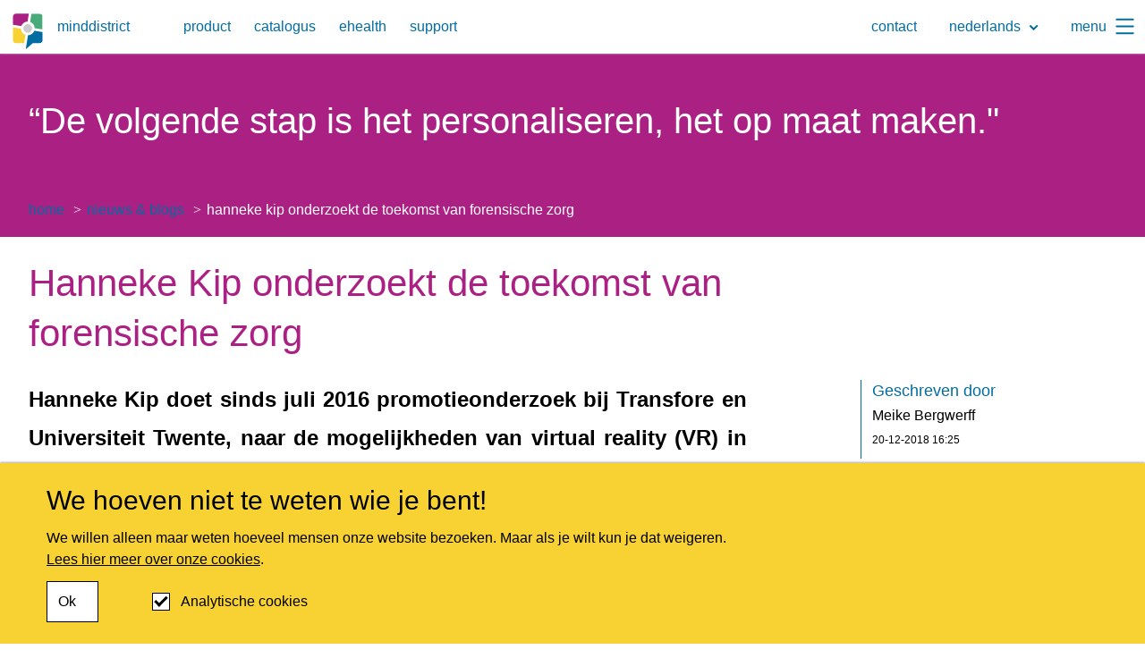

--- FILE ---
content_type: text/html;charset=UTF-8
request_url: https://www.minddistrict.com/nl-nl/blog/forensische-zorg-hoe-ziet-de-toekomst-eruit
body_size: 15995
content:

<!DOCTYPE html>
<html lang="nl-nl">
<head>
  <!-- Check if "Do Not Track" browser setting is enabled -->
      <!-- Analytics disabled by user "Do Not Track" browser setting -->
  
  <meta charset="utf-8" />
  <meta name="format-detection" content="telephone=no">

    <title>Forensische zorg - hoe ziet de toekomst eruit?</title>

  <script type="application/ld+json">
  {
    "@context": "https://schema.org",
    "@type": "Organization",
    "url": "https://minddistrict.com",
    "logo": "https://minddistrict.com/user/pages/the-minddistrict-logo/2025-Minddistrict-logo-no-background.png"
  }
  </script>

  <meta http-equiv="X-UA-Compatible" content="IE=edge">
  <meta name="viewport" content="width=device-width, initial-scale=1">
  <meta name="google-site-verification" content="gPCa_vSWdECGQi9_Pau4PB7Zai9VcBuOqW9K9im1GDU" />
          

    

    
                <meta name="generator" content="GravCMS" />
                            <meta name="description" content="Hanneke Kip doet onderzoek naar de mogelijkheden van digitale ondersteuning in de forensische zorg. Lees hier hoe zij de toekomst ziet!" />
                <meta name="keywords" content="forensische zorg" />

    <meta name="twitter:title" property="twitter:title" content="Hanneke Kip onderzoekt de toekomst van forensische zorg">
    <meta name="twitter:description" property="twitter:description" content="Hanneke Kip doet onderzoek naar de mogelijkheden van digitale ondersteuning in de forensische zorg.">
            <meta name="twitter:image" property="twitter:image" content="https://www.minddistrict.com/user/pages/07.blog/43.forensische-zorg-hoe-ziet-de-toekomst-eruit/hanneke-kip-transfore.jpg">
        <meta name="twitter:site" property="twitter:site" content="@Minddistrict">
    <meta name="twitter:card" property="twitter:card" content="summary_large_image">

    <meta name="og:title" property="og:title" content="Hanneke Kip onderzoekt de toekomst van forensische zorg">
    <meta name="og:description" property="og:description" content="Hanneke onderzoekt de inzet van ehealth in forensische zorg">
            <meta name="og:image" property="og:image" content="https://www.minddistrict.com/user/pages/07.blog/43.forensische-zorg-hoe-ziet-de-toekomst-eruit/hanneke-kip-transfore.jpg">
        <meta name="og:url" property="og:url" content="https://www.minddistrict.com/nl-nl/blog/forensische-zorg-hoe-ziet-de-toekomst-eruit">
    <meta name="og:type" property="og:type" content="article">
  
  <link rel="apple-touch-icon" sizes="180x180" href="/user/themes/minddistrict/dist/favicons/apple-touch-icon.png">
<link rel="icon" type="image/png" sizes="32x32" href="/user/themes/minddistrict/dist/favicons/favicon-32x32.png">
<link rel="icon" type="image/png" sizes="16x16" href="/user/themes/minddistrict/dist/favicons/favicon-16x16.png">
<link rel="manifest" href="/user/themes/minddistrict/dist/favicons/manifest.json">
<link rel="mask-icon" href="/user/themes/minddistrict/dist/favicons/safari-pinned-tab.svg" color="#49aa7a">
<link rel="shortcut icon" href="/user/themes/minddistrict/dist/favicons/favicon.ico">
<meta name="apple-mobile-web-app-title" content="Minddistrict.com">
<meta name="application-name" content="Minddistrict.com">
<meta name="msapplication-config" content="/user/themes/minddistrict/dist/favicons/browserconfig.xml">
<meta name="theme-color" content="#49aa7a" />

      <link rel="canonical" href="https://www.minddistrict.com/nl-nl/blog/forensische-zorg-hoe-ziet-de-toekomst-eruit" />
  
  
  
            <link rel="alternate" hreflang="de-de" href="https://www.minddistrict.com/de-de/blog/forschung-die-zukunft-der-forensischen-psychotherapie" />
                <link rel="alternate" hreflang="en-gb" href="https://www.minddistrict.com/blog/forensic-care-what-does-the-future-look-like" />
                <link rel="alternate" hreflang="nl-nl" href="https://www.minddistrict.com/nl-nl/blog/forensische-zorg-hoe-ziet-de-toekomst-eruit" />
      
    <link rel="alternate" hreflang="x-default" href="https://www.minddistrict.com/blog/forensic-care-what-does-the-future-look-like" />

          

    

  <style>
html{line-height:1.15;-webkit-text-size-adjust:100%}button,input{font-family:inherit;font-size:100%;line-height:1.15;margin:0}button,input{overflow:visible}button{text-transform:none}button{-webkit-appearance:button}button::-moz-focus-inner{border-style:none;padding:0}button:-moz-focusring{outline:ButtonText dotted 1px}::-webkit-file-upload-button{-webkit-appearance:button;font:inherit}details{display:block}summary{display:list-item;list-style:none}summary::-webkit-details-marker{display:none}body{font-family:sans-serif}body{font-family:sans-serif;font-style:normal;font-weight:400}.u-font-family--secondary,.u-h4,h1,h2{display:block;font-family:Nunito,sans-serif;font-style:normal;font-weight:500}h1{font-size:2rem;line-height:1.3125}h2{font-size:1.5rem;line-height:1.25}@media (min-width:46.25em){h1{font-size:2.625rem;line-height:1.1428571429}h2{font-size:1.875rem;line-height:1.2}}html{font-size:1rem;overflow-y:scroll;min-height:100%;box-sizing:border-box}*,:after,:before{box-sizing:inherit}body{margin:0;line-height:2}div#app{display:flex;flex-direction:column;min-height:100vh}main{padding-top:60px;overflow:hidden}h1,h2,p,ul{margin:0 0 12px;padding:0}a{color:#006da2}ul{margin-left:20px;margin-left:1.25rem}:focus{outline:0}:target::before{content:"";display:block;height:60px;margin:-60px 0 0}img{flex-shrink:0;max-width:100%;height:auto;font-style:italic;vertical-align:middle}details summary{display:block}.o-list-custom{margin-left:0;list-style:none;text-align:left}.o-list-custom--horizontal{display:flex;margin-bottom:0}.o-list-inline{margin-left:0;list-style:none}.o-list-inline__item{display:inline-block}.o-page-row{padding-top:2rem;padding-bottom:1rem}.o-page-row h1,.o-page-row h2{margin-bottom:.75rem}.o-page-row__column--text{display:flex;flex-direction:column;height:100%}.o-page-row__column--wrapper{display:flex;flex-direction:column;flex-wrap:wrap}.o-wrapper{position:relative;padding-left:16px;padding-right:16px;margin-left:auto;margin-right:auto;max-width:1280px}@media (min-width:46.25em){.o-page-row{padding-bottom:2rem}.o-page-row[class*=u-bg-color--]:not(:last-child){margin-bottom:1rem}.o-page-row:first-child{margin-top:0;padding-top:3rem}.o-page-row h1,.o-page-row h2{margin-bottom:1.5rem}.o-page-row__column.u-width-50{width:calc(50% - 40px)}.o-page-row__column--wrapper{flex-direction:row}.o-wrapper{padding-left:32px;padding-right:32px}.c-accordion{padding:0}.c-accordion .disclosure-icon{margin:5px 0 0 12px}}.c-accordion summary{display:flex;justify-content:space-between;align-items:center;padding:16px}.c-breadcrumbs{display:flex;margin-left:0;margin-bottom:0;font-size:.75rem;line-height:2.5rem;text-transform:lowercase}@media (min-width:61.25em){.c-breadcrumbs{font-size:1rem;padding-top:.25rem;padding-bottom:.25rem}}.c-breadcrumbs--bare .c-breadcrumbs__link .c-breadcrumbs__span{color:#006da2}.c-breadcrumbs--bare .c-breadcrumbs__span{color:#000}.c-breadcrumbs--bare .c-breadcrumbs__item:not(:last-child):after{color:#000}.c-breadcrumbs__item{margin:0 .375rem 0 0;white-space:nowrap;color:#fff}.c-breadcrumbs__item:not(:last-child):after{color:#fff;content:">";padding-left:.375rem}.c-breadcrumbs__item:not(:last-child):after{font-family:Nunito}.c-breadcrumbs__item:last-child{overflow:hidden;text-overflow:ellipsis}.c-breadcrumbs__link{display:inline-block;text-decoration:none}.c-btn{width:100%;padding:6px 24px 6px 12px;border:0;color:#fff;background:#aa2183;font-size:1rem;line-height:2;text-align:center;display:inline-block;overflow:hidden;position:relative;text-decoration:none}.c-btn:after{border-bottom:2px solid #000;bottom:0;content:"";left:0;position:absolute;transform:translate(-105%,0);width:100%}.c-btn::before{content:"";position:absolute;top:50%;right:6px;width:10px;height:10px;background-color:#fff;-webkit-mask:url("/user/themes/minddistrict/dist/img/ico-arrow--right.svg") no-repeat;mask:url("/user/themes/minddistrict/dist/img/ico-arrow--right.svg") no-repeat;transform:translateY(-30%)}@media (min-width:30em){.c-btn{width:auto}}.c-btn__transparent{position:relative;display:inline-flex;background-color:rgba(0,0,0,0);border:0;color:#fff;font-size:1rem;line-height:2;padding-left:0;padding-right:24px;text-decoration:none}@media (min-width:46.25em){.c-btn__transparent{display:inline-block;overflow:hidden;position:relative}.c-btn__transparent:after{border-bottom:2px solid currentColor;bottom:0;content:"";left:0;position:absolute;transform:translate(-105%,0);width:100%}}.c-btn__transparent::before{background-color:#fff;-webkit-mask:url("/user/themes/minddistrict/dist/img/ico-arrow--right.svg") no-repeat;mask:url("/user/themes/minddistrict/dist/img/ico-arrow--right.svg") no-repeat;bottom:50%;content:"";height:10px;margin:-4px auto;position:absolute;right:0;top:50%;width:10px}.c-btn-close{width:40px;height:40px;padding:0;border:0;background-color:rgba(0,0,0,0);text-indent:-9999rem}.c-btn-close::before{content:"";position:absolute;top:0;right:0;width:40px;height:40px;background-color:#000;-webkit-mask:url("/user/themes/minddistrict/dist/img/ico-close.svg") center center/16px 16px no-repeat;mask:url("/user/themes/minddistrict/dist/img/ico-close.svg") center center/16px 16px no-repeat}@media (min-width:46.25em){.c-btn-close::before{-webkit-mask-size:23px 23px;mask-size:23px 23px}}.c-btn-stripped{padding:0;border:0;color:inherit;background:0 0;outline:inherit;font:inherit;text-align:left}.c-btn__transparent--blue{color:#006da2}.c-btn__transparent--blue::before{background-color:#006da2;-webkit-mask:url("/user/themes/minddistrict/dist/img/ico-arrow--right.svg") no-repeat;mask:url("/user/themes/minddistrict/dist/img/ico-arrow--right.svg") no-repeat}.c-btn--white{background-color:#fff;color:#000;border:1px solid #000}.c-btn--white::before{background-color:#000}.c-btn-close--white::before{background-color:#fff}.c-copyright{color:#fff;font-size:smaller;margin-top:.75rem}.c-copyright__link{position:relative;color:#fff}.c-copyright__link:not(:first-child){padding-left:1rem}.c-copyright__link:not(:first-child)::before{content:"•";position:absolute;left:0;top:3px;display:block;width:1rem;height:1rem;text-align:center;line-height:1}.c-cookiebar{position:fixed;left:0;bottom:0;width:100%;padding:.75rem 0;background-color:#f8d232;box-shadow:0 -1px 3px rgba(0,0,0,.12),0 -1px 2px rgba(0,0,0,.24);opacity:0;visibility:hidden;outline:0;z-index:10}.c-cookiebar__body{font-size:14px}.c-cookiebar__body a{color:#000}.c-cookiebar__input-group{display:flex;align-items:center;height:40px}@media (min-width:46.25em){.c-cookiebar{padding:1.5rem 0}.c-cookiebar__body{margin-left:20px;font-size:16px}.c-cookiebar__input-group{height:auto;margin-left:60px}}.c-cookiebar__input-group input[type=checkbox]{-webkit-appearance:none;-moz-appearance:none;appearance:none;position:relative;width:20px;height:20px;border:1px solid #000;background-color:#fff;box-shadow:none}.c-cookiebar__input-group input[type=checkbox]:checked::before{content:"";position:absolute;top:0;left:5px;width:8px;height:14px;border-right:3px solid #000;border-bottom:3px solid #000;transform:rotate(45deg)}.c-pagehead{position:fixed;width:100%;z-index:100;box-shadow:0 0 2px #ccc}.c-pagehead button{color:#006da2}.c-pagehead--solid{background-color:#fff}.c-pagehead-nav{justify-content:space-between;align-items:center;height:60px;padding:0 12px}.c-pagehead-nav a,.c-pagehead-nav button{text-transform:lowercase}.c-pagehead__home-link{display:flex;align-items:center;text-decoration:none}@media (min-width:61.25em){.c-pagehead__home-link{margin-right:50px}.c-subnav>.o-wrapper{padding-left:16px}}.c-pagehead__logo{position:relative;top:5px}.c-pagehead__logo--fill-1{fill:currentColor}.c-pagehead__logo--fill-2{fill:currentColor}.c-pagehead--solid .c-pagehead__logo--fill-2{fill:#49aa7a}.c-pagehead__logo--fill-3{fill:currentColor}.c-pagehead--solid .c-pagehead__logo--fill-3{fill:#f8d232}.c-pagehead__logo--fill-4{fill:currentColor}.c-pagehead--solid .c-pagehead__logo--fill-4{fill:#aa2183}.c-pagehead__logo--fill-5{fill:currentColor}.c-pagehead--solid .c-pagehead__logo--fill-5{fill:#ccc}.c-pagehead__title{margin-left:6px;text-transform:lowercase}@media (max-width:61.24em){.c-image__mobile-w200{width:200px}.u-grid-columns-2-until-large{grid-template-columns:repeat(2,minmax(0,1fr))}}.langswitcher-button{padding:6px 0;font:inherit;background:rgba(0,0,0,0);border:0}.langswitcher-button__arrow--stroke{stroke:currentColor}.c-pagehead--solid .langswitcher-button__arrow--stroke{stroke:#006da2}.langswitcher-dropdown{position:absolute;right:0;top:100%;z-index:-1;visibility:hidden;opacity:0}.langswitcher-dropdown li~li a{border-top:1px solid #f0eeee}.langswitcher-dropdown a{display:block;padding:6px 10px;text-decoration:none}.c-pagehead-nav__item{min-width:40px;text-align:center}@media (min-width:30em){.c-pagehead__title{margin-left:12px}.langswitcher-dropdown{left:0;right:unset}.c-pagehead-nav__item{min-width:44px}}@media (min-width:46.25em){.langswitcher-button{padding-left:10px;padding-right:10px}.c-pagehead-nav__item{padding-left:10px;padding-right:10px}.c-pagehead-nav__item-link{display:inline-block;overflow:hidden;position:relative}.c-pagehead-nav__item-link:after{border-bottom:2px solid currentColor;bottom:0;content:"";left:0;position:absolute;transform:translate(-105%,0);width:100%}}@media (min-width:81.25em){.c-pagehead__home-link{margin-right:100px}.c-pagehead-nav__item{padding-left:20px;padding-right:20px}.c-pagehead-nav__item--narrow{padding-left:10px;padding-right:10px}}.c-pagehead-nav__item~.c-pagehead-nav__item{margin-left:6px}.c-pagehead-nav__item:last-child{padding-right:0}.c-pagehead-nav__item-link{text-decoration:none}.c-pagehead-nav__item-link--is-active::after{transform:translateY(0)}.c-pagehead-nav__item-link{display:block;line-height:44px}.c-pagehead-nav__menu{min-width:40px;padding:6px 0;text-align:center}.c-pagehead-nav__menu-icon{position:relative;top:4px}.c-pagehead__menu-icon--fill{stroke:currentColor}.c-nav__grid-item summary{padding:12px 0}.c-nav__grid-item~.c-nav__grid-item{margin-top:24px}.c-nav__list-link{display:block;margin:10px 0;text-decoration:none}@media (min-width:46.25em){.c-nav__grid-item~.c-nav__grid-item{margin-top:0}.c-nav__list-link{display:inline-block;overflow:hidden;position:relative}.c-nav__list-link:after{border-bottom:2px solid currentColor;bottom:0;content:"";left:0;position:absolute;transform:translate(-105%,0);width:100%}.c-nav__list-link{margin:0}}.c-pagehead-nav__search-link{display:grid;justify-items:center;align-items:center}.c-pagehead-nav__search-link img{width:18px;height:18px}@media (min-width:30em){.c-pagehead-nav__menu{min-width:44px}.c-pagehead-nav__search-link img{width:22px;height:22px}}.c-offcanvas-menu{top:0;left:0;height:100vh;margin:0;padding:0;border:none;transform:translateX(-100vw)}.c-offcanvas-menu__wrapper{display:flex;flex-direction:column;padding:16px}@media (min-width:81.25em){.c-offcanvas-menu__wrapper{width:80vw;height:100%}}.c-offcanvas-menu__title{margin-left:16px;text-transform:lowercase;color:#fff}.c-offcanvas-menu__close{position:absolute;top:10px;right:10px}@media (min-width:46.25em){.c-offcanvas-menu__wrapper{padding:48px}.c-offcanvas-menu__close{top:16px;right:16px}}@media (max-width:46.24em){.c-pagehead-nav button.langswitcher-button{text-transform:none}.c-offcanvas-menu__logo{width:40px;height:40px}}.c-skip-links a{height:1px;left:-10000em;overflow:hidden;padding:.75rem;position:absolute;top:auto;width:1px;z-index:1}.c-social__link{margin-right:6px;max-width:24px}.c-subnav{background-color:#006da2;color:#fff}.c-subnav summary{padding:10px 16px}.c-subnav__item{position:relative;margin-top:2px}.c-subnav__item summary{padding-top:6px;padding-bottom:6px}.c-subnav__anchor{position:relative;display:block;width:100%;padding:6px 16px;color:#fff;white-space:nowrap;text-decoration:none}.c-subnav__anchor[aria-current=page]{background-color:rgb(0,91.8425925926,136.5)}.c-subnav__item__list{margin-left:0;margin-bottom:0}.c-subnav__item__list .c-subnav__anchor{padding-left:32px}@media (min-width:61.25em){.c-subnav__item{margin-top:0}.c-subnav__item~.c-subnav__item{margin-left:1px}.c-subnav__anchor{width:auto}.c-subnav__item__list{position:absolute;top:100%;left:0;min-width:100%;z-index:1;background-color:#006da2}.c-subnav__item__list .c-subnav__item{margin-top:2px}.c-subnav__item__list .c-subnav__anchor{padding-left:16px}}.u-screenreader-only{position:absolute;width:1px;height:1px;margin:-1px;padding:0;overflow:hidden;clip:rect(0,0,0,0);border:0}.u-bg-color--blue{background-color:#006da2;color:#fff}.u-filter--blue{-webkit-filter:invert(22%) sepia(46%) saturate(7127%) hue-rotate(186deg) brightness(90%) contrast(100%);filter:invert(22%) sepia(46%) saturate(7127%) hue-rotate(186deg) brightness(90%) contrast(100%)}.purple{color:#aa2183}.u-bg-color--purple{background-color:#aa2183;color:#fff}.white{color:#fff}.u-filter--white{-webkit-filter:invert(98%) sepia(14%) saturate(7309%) hue-rotate(187deg) brightness(128%) contrast(100%);filter:invert(98%) sepia(14%) saturate(7309%) hue-rotate(187deg) brightness(128%) contrast(100%)}.u-bg-color--light-grey{background-color:#f0eeee}.u-display-none{display:none}@media (max-width:29.99em){.u-display-block-until-small{display:block}}.u-display-flex{display:flex}@media (min-width:30em){.u-display-flex-from-small{display:flex}}@media (min-width:61.25em){.u-display-flex-from-large{display:flex}}.u-flex-shrink-0{flex-shrink:0}@media (min-width:46.25em){.u-display-flex-from-medium{display:flex}.u-flex-order-1-from-medium{order:1}.u-flex-order-2-from-medium{order:2}.u-justify-content-space-between-from-medium{justify-content:space-between}.u-display-grid-from-medium{display:grid}}.u-align-items-center{align-items:center}.u-align-self-flex-end{align-self:flex-end}.u-align-items-flex-start{align-items:flex-start}.u-flex-wrap{flex-wrap:wrap}.u-gap{gap:20px}.u-font-smoothing{-moz-osx-font-smoothing:grayscale;-webkit-font-smoothing:antialiased}.u-line-height--small{line-height:1.56}.u-grid-gap-20-10{gap:20px 10px}.u-grid-overlay{grid-area:1/1/2/2}.u-position--relative{position:relative}@media (max-width:29.99em){.u-hide-until-small{display:none!important}}@media (min-width:30em){.u-hide-from-small{display:none!important}}@media (max-width:61.24em){.u-hide-until-large{display:none!important}}@media (min-width:61.25em){.u-grid-columns-4-from-large{grid-template-columns:repeat(4,minmax(0,1fr))}.u-hide-from-large{display:none!important}}.u-h4{font-size:1.25rem!important;line-height:1.5!important}.u-padding-left-small{padding-left:12px!important}.u-margin-top-small{margin-top:12px!important}@media (max-width:46.24em){.u-hide-until-medium{display:none!important}.u-h4{font-size:1.125rem!important;line-height:1.3333333333!important}.u-padding-left-small{padding-left:6px!important}.u-margin-top-small{margin-top:6px!important}}@media (min-width:46.25em){.u-hide-from-medium{display:none!important}.u-margin-top-small-from-medium{margin-top:12px!important}}.u-margin-top-large{margin-top:48px!important}@media (max-width:46.24em){.u-margin-top-large{margin-top:24px!important}}.u-margin-top-auto{margin-top:auto!important}.u-margin-right-tiny{margin-right:6px!important}@media (max-width:46.24em){.u-margin-right-tiny{margin-right:3px!important}}.u-margin-right-small{margin-right:12px!important}.u-margin-bottom{margin-bottom:24px!important}@media (max-width:46.24em){.u-margin-right-small{margin-right:6px!important}.u-margin-bottom{margin-bottom:12px!important}.u-margin-bottom-small-until-medium{margin-bottom:6px!important}}.u-margin-bottom-large{margin-bottom:48px!important}@media (max-width:46.24em){.u-margin-bottom-large{margin-bottom:24px!important}.u-margin-bottom-none{margin-bottom:0!important}}.u-margin-bottom-none{margin-bottom:0!important}.u-margin-left-tiny{margin-left:6px!important}@media (max-width:46.24em){.u-margin-left-tiny{margin-left:3px!important}}.u-margin-left-auto{margin-left:auto!important}.u-text-align-center{text-align:center!important}.u-width-50{width:100%}@media (min-width:46.25em){.u-width-50{width:50%;flex-shrink:0}}:host,:root{--fa-style-family-brands:"Font Awesome 6 Brands";--fa-font-brands:normal 400 1em/1 "Font Awesome 6 Brands"}.c-single-column .o-page-row[class*=u-bg-color--]{padding-top:3rem;padding-bottom:2rem}
</style>


  <style>
@font-face{font-display:swap;font-family:"Nunito";font-style:normal;font-weight:500;src:local("Nunito"),url("/user/themes/minddistrict/dist/fonts/nunito.woff2") format("woff2")}@font-face{font-display:swap;font-family:"Nunito Italic";font-style:italic;font-weight:500;src:local("Nunito Italic"),url("/user/themes/minddistrict/dist/fonts/nunito-italic.woff2") format("woff2")}@font-face{font-family:"Font Awesome 6 Brands";src:local("Font Awesome 6 Brands"),local("Font-Awesome-6-Brands"),url("/user/themes/minddistrict/dist/fontawesome/webfonts/fa-brands-400.woff2") format("woff2"),url("/user/themes/minddistrict/dist/fontawesome/webfonts/fa-brands-400.ttf") format("truetype")}@font-face{font-family:"Font Awesome 6 Free";src:local("Font Awesome 6 Free"),local("Font-Awesome-6-Free"),url("/user/themes/minddistrict/dist/fontawesome/webfonts/fa-solid-900.woff2") format("woff2"),url("/user/themes/minddistrict/dist/fontawesome/webfonts/fa-solid-900.ttf") format("truetype")}
</style>


    
      <link href="/assets/3549ba2759b53dc51ba05154e3ca5aa6.css" type="text/css" rel="stylesheet">


      

</head>
<body class="">

      <!-- Analytics disabled by user "Do Not Track" browser setting -->
  
  <div id="app">
    
          
<dialog id="offcanvas-menu" class="c-offcanvas-menu u-bg-color--blue" aria-label="Navigation menu">
  <div class="c-offcanvas-menu__wrapper">
    <div class="u-display-flex u-align-items-center">
      <img class="c-offcanvas-menu__logo" width="70" height="70" src="/user/themes/minddistrict/dist/img/logo--white.svg" alt=""/>
      <h2 class="c-offcanvas-menu__title">Menu</h2>
    </div>
    <button class="c-btn-close c-btn-close--white c-offcanvas-menu__close">Sluiten</button>
    <nav class="u-display-grid-from-medium u-grid-columns-2-until-large u-grid-columns-4-from-large u-grid-gap-20-10 u-margin-top-large u-margin-bottom-large">
                                                  <div class="c-nav__grid-item">
              <div class="c-accordion u-hide-from-medium">
                <details>
                  <summary class="u-h4">
                    Product
                    <svg class="disclosure-icon" width="14px" height="10px" viewBox="1324 27 10 7" version="1.1" xmlns="http://www.w3.org/2000/svg" xmlns:xlink="http://www.w3.org/1999/xlink">
                      <polyline stroke="#FFFFFF" stroke-width="2" stroke-linecap="round" fill="none" points="1325 28.150586 1328.5696 31.7201826 1332.28978 28"></polyline>
                    </svg>
                  </summary>
                  <ul class="o-list-inline u-margin-top-small">
                                          <li><a class="c-nav__list-link" href="/nl-nl/ehealth-platform">Over het product</a></li>
                                          <li><a class="c-nav__list-link" href="/nl-nl/ehealth-platform/persoonlijke-routes-als-interventies-in-de-zorg">Visie op persoonlijke zorg</a></li>
                                          <li><a class="c-nav__list-link" href="/nl-nl/catalogus">Catalogus</a></li>
                                          <li><a class="c-nav__list-link" href="/nl-nl/ehealth-platform/functionaliteiten">Functionaliteiten</a></li>
                                          <li><a class="c-nav__list-link" href="/nl-nl/ehealth-platform/implementatie">Implementatie</a></li>
                                      </ul>
                </details>
              </div>
              <div class="u-hide-until-medium">
                <h2 class="u-h4">Product</h2>
                <ul class="o-list-inline u-margin-top-small">
                                      <li><a class="c-nav__list-link" href="/nl-nl/ehealth-platform">Over het product</a></li>
                                      <li><a class="c-nav__list-link" href="/nl-nl/ehealth-platform/persoonlijke-routes-als-interventies-in-de-zorg">Visie op persoonlijke zorg</a></li>
                                      <li><a class="c-nav__list-link" href="/nl-nl/catalogus">Catalogus</a></li>
                                      <li><a class="c-nav__list-link" href="/nl-nl/ehealth-platform/functionaliteiten">Functionaliteiten</a></li>
                                      <li><a class="c-nav__list-link" href="/nl-nl/ehealth-platform/implementatie">Implementatie</a></li>
                                  </ul>
              </div>
            </div>
                      <div class="c-nav__grid-item">
              <div class="c-accordion u-hide-from-medium">
                <details>
                  <summary class="u-h4">
                    Zorgorganisaties
                    <svg class="disclosure-icon" width="14px" height="10px" viewBox="1324 27 10 7" version="1.1" xmlns="http://www.w3.org/2000/svg" xmlns:xlink="http://www.w3.org/1999/xlink">
                      <polyline stroke="#FFFFFF" stroke-width="2" stroke-linecap="round" fill="none" points="1325 28.150586 1328.5696 31.7201826 1332.28978 28"></polyline>
                    </svg>
                  </summary>
                  <ul class="o-list-inline u-margin-top-small">
                                          <li><a class="c-nav__list-link" href="/nl-nl/zorgorganisaties/revalidatie">Revalidatie</a></li>
                                          <li><a class="c-nav__list-link" href="/nl-nl/zorgorganisaties/huisartsen-poh-gzz">POH</a></li>
                                          <li><a class="c-nav__list-link" href="/nl-nl/zorgorganisaties/basis-ggz">Basis GGZ</a></li>
                                          <li><a class="c-nav__list-link" href="/nl-nl/zorgorganisaties/specialistische-ggz">Specialistische GGZ</a></li>
                                          <li><a class="c-nav__list-link" href="/nl-nl/zorgorganisaties/ziekenhuizen">Ziekenhuizen & prehabilitatie</a></li>
                                          <li><a class="c-nav__list-link" href="/nl-nl/zorgorganisaties/online-begeleiding-maatschappelijk-werk">Maatschappelijk werk</a></li>
                                      </ul>
                </details>
              </div>
              <div class="u-hide-until-medium">
                <h2 class="u-h4">Zorgorganisaties</h2>
                <ul class="o-list-inline u-margin-top-small">
                                      <li><a class="c-nav__list-link" href="/nl-nl/zorgorganisaties/revalidatie">Revalidatie</a></li>
                                      <li><a class="c-nav__list-link" href="/nl-nl/zorgorganisaties/huisartsen-poh-gzz">POH</a></li>
                                      <li><a class="c-nav__list-link" href="/nl-nl/zorgorganisaties/basis-ggz">Basis GGZ</a></li>
                                      <li><a class="c-nav__list-link" href="/nl-nl/zorgorganisaties/specialistische-ggz">Specialistische GGZ</a></li>
                                      <li><a class="c-nav__list-link" href="/nl-nl/zorgorganisaties/ziekenhuizen">Ziekenhuizen & prehabilitatie</a></li>
                                      <li><a class="c-nav__list-link" href="/nl-nl/zorgorganisaties/online-begeleiding-maatschappelijk-werk">Maatschappelijk werk</a></li>
                                  </ul>
              </div>
            </div>
                      <div class="c-nav__grid-item">
              <div class="c-accordion u-hide-from-medium">
                <details>
                  <summary class="u-h4">
                    Ehealth
                    <svg class="disclosure-icon" width="14px" height="10px" viewBox="1324 27 10 7" version="1.1" xmlns="http://www.w3.org/2000/svg" xmlns:xlink="http://www.w3.org/1999/xlink">
                      <polyline stroke="#FFFFFF" stroke-width="2" stroke-linecap="round" fill="none" points="1325 28.150586 1328.5696 31.7201826 1332.28978 28"></polyline>
                    </svg>
                  </summary>
                  <ul class="o-list-inline u-margin-top-small">
                                          <li><a class="c-nav__list-link" href="/nl-nl/ehealth">Wat is ehealth?</a></li>
                                          <li><a class="c-nav__list-link" href="/nl-nl/ehealth/zorgorganisaties">Ehealth voor zorgorganisaties</a></li>
                                          <li><a class="c-nav__list-link" href="/nl-nl/ehealth/ehealth-voor-hulpverleners">Ehealth voor zorgverleners</a></li>
                                          <li><a class="c-nav__list-link" href="/nl-nl/ehealth/businesscase-en-ehealth">De businesscase van ehealth</a></li>
                                          <li><a class="c-nav__list-link" href="/nl-nl/referenties-en-case-studies">Referenties en case-studies</a></li>
                                      </ul>
                </details>
              </div>
              <div class="u-hide-until-medium">
                <h2 class="u-h4">Ehealth</h2>
                <ul class="o-list-inline u-margin-top-small">
                                      <li><a class="c-nav__list-link" href="/nl-nl/ehealth">Wat is ehealth?</a></li>
                                      <li><a class="c-nav__list-link" href="/nl-nl/ehealth/zorgorganisaties">Ehealth voor zorgorganisaties</a></li>
                                      <li><a class="c-nav__list-link" href="/nl-nl/ehealth/ehealth-voor-hulpverleners">Ehealth voor zorgverleners</a></li>
                                      <li><a class="c-nav__list-link" href="/nl-nl/ehealth/businesscase-en-ehealth">De businesscase van ehealth</a></li>
                                      <li><a class="c-nav__list-link" href="/nl-nl/referenties-en-case-studies">Referenties en case-studies</a></li>
                                  </ul>
              </div>
            </div>
                      <div class="c-nav__grid-item">
              <div class="c-accordion u-hide-from-medium">
                <details>
                  <summary class="u-h4">
                    Bedrijf
                    <svg class="disclosure-icon" width="14px" height="10px" viewBox="1324 27 10 7" version="1.1" xmlns="http://www.w3.org/2000/svg" xmlns:xlink="http://www.w3.org/1999/xlink">
                      <polyline stroke="#FFFFFF" stroke-width="2" stroke-linecap="round" fill="none" points="1325 28.150586 1328.5696 31.7201826 1332.28978 28"></polyline>
                    </svg>
                  </summary>
                  <ul class="o-list-inline u-margin-top-small">
                                          <li><a class="c-nav__list-link" href="/nl-nl/over-minddistrict">Over Minddistrict</a></li>
                                          <li><a class="c-nav__list-link" href="/nl-nl/blog">Nieuws & Blogs</a></li>
                                          <li><a class="c-nav__list-link" href="/nl-nl/demo-aanvragen">Demo aanvragen</a></li>
                                          <li><a class="c-nav__list-link" href="/nl-nl/contact-formulier">Contact</a></li>
                                          <li><a class="c-nav__list-link" href="/nl-nl/support">Support</a></li>
                                          <li><a class="c-nav__list-link" href="/nl-nl/over-minddistrict/werken-bij-minddistrict">Werken bij Minddistrict</a></li>
                                      </ul>
                </details>
              </div>
              <div class="u-hide-until-medium">
                <h2 class="u-h4">Bedrijf</h2>
                <ul class="o-list-inline u-margin-top-small">
                                      <li><a class="c-nav__list-link" href="/nl-nl/over-minddistrict">Over Minddistrict</a></li>
                                      <li><a class="c-nav__list-link" href="/nl-nl/blog">Nieuws & Blogs</a></li>
                                      <li><a class="c-nav__list-link" href="/nl-nl/demo-aanvragen">Demo aanvragen</a></li>
                                      <li><a class="c-nav__list-link" href="/nl-nl/contact-formulier">Contact</a></li>
                                      <li><a class="c-nav__list-link" href="/nl-nl/support">Support</a></li>
                                      <li><a class="c-nav__list-link" href="/nl-nl/over-minddistrict/werken-bij-minddistrict">Werken bij Minddistrict</a></li>
                                  </ul>
              </div>
            </div>
                      <div class="c-nav__grid-item">
              <div class="c-accordion u-hide-from-medium">
                <details>
                  <summary class="u-h4">
                    Research
                    <svg class="disclosure-icon" width="14px" height="10px" viewBox="1324 27 10 7" version="1.1" xmlns="http://www.w3.org/2000/svg" xmlns:xlink="http://www.w3.org/1999/xlink">
                      <polyline stroke="#FFFFFF" stroke-width="2" stroke-linecap="round" fill="none" points="1325 28.150586 1328.5696 31.7201826 1332.28978 28"></polyline>
                    </svg>
                  </summary>
                  <ul class="o-list-inline u-margin-top-small">
                                          <li><a class="c-nav__list-link" href="/nl-nl/onderzoek">Onderzoek</a></li>
                                          <li><a class="c-nav__list-link" href="/nl-nl/onderzoekspartners">Onderzoeksprojecten</a></li>
                                          <li><a class="c-nav__list-link" href="/nl-nl/onderzoek/validatie">Validatie</a></li>
                                      </ul>
                </details>
              </div>
              <div class="u-hide-until-medium">
                <h2 class="u-h4">Research</h2>
                <ul class="o-list-inline u-margin-top-small">
                                      <li><a class="c-nav__list-link" href="/nl-nl/onderzoek">Onderzoek</a></li>
                                      <li><a class="c-nav__list-link" href="/nl-nl/onderzoekspartners">Onderzoeksprojecten</a></li>
                                      <li><a class="c-nav__list-link" href="/nl-nl/onderzoek/validatie">Validatie</a></li>
                                  </ul>
              </div>
            </div>
                      <div class="c-nav__grid-item">
              <div class="c-accordion u-hide-from-medium">
                <details>
                  <summary class="u-h4">
                    Themapagina's
                    <svg class="disclosure-icon" width="14px" height="10px" viewBox="1324 27 10 7" version="1.1" xmlns="http://www.w3.org/2000/svg" xmlns:xlink="http://www.w3.org/1999/xlink">
                      <polyline stroke="#FFFFFF" stroke-width="2" stroke-linecap="round" fill="none" points="1325 28.150586 1328.5696 31.7201826 1332.28978 28"></polyline>
                    </svg>
                  </summary>
                  <ul class="o-list-inline u-margin-top-small">
                                          <li><a class="c-nav__list-link" href="/nl-nl/vragenlijsten-en-rom">Vragenlijsten en ROM</a></li>
                                          <li><a class="c-nav__list-link" href="/nl-nl/stoz-startpakket">STOZ startpakket</a></li>
                                          <li><a class="c-nav__list-link" href="/nl-nl/digitale-kliniek">Digitale kliniek</a></li>
                                          <li><a class="c-nav__list-link" href="/nl-nl/wat-is-netwerkzorg">Netwerkzorg</a></li>
                                          <li><a class="c-nav__list-link" href="/nl-nl/beeldzorg-een-belangrijk-onderdeel-van-zorg-op-afstand">Beeldzorg</a></li>
                                          <li><a class="c-nav__list-link" href="/nl-nl/prehabilitatie-ehealthplatform">Prehabilitatie</a></li>
                                      </ul>
                </details>
              </div>
              <div class="u-hide-until-medium">
                <h2 class="u-h4">Themapagina's</h2>
                <ul class="o-list-inline u-margin-top-small">
                                      <li><a class="c-nav__list-link" href="/nl-nl/vragenlijsten-en-rom">Vragenlijsten en ROM</a></li>
                                      <li><a class="c-nav__list-link" href="/nl-nl/stoz-startpakket">STOZ startpakket</a></li>
                                      <li><a class="c-nav__list-link" href="/nl-nl/digitale-kliniek">Digitale kliniek</a></li>
                                      <li><a class="c-nav__list-link" href="/nl-nl/wat-is-netwerkzorg">Netwerkzorg</a></li>
                                      <li><a class="c-nav__list-link" href="/nl-nl/beeldzorg-een-belangrijk-onderdeel-van-zorg-op-afstand">Beeldzorg</a></li>
                                      <li><a class="c-nav__list-link" href="/nl-nl/prehabilitatie-ehealthplatform">Prehabilitatie</a></li>
                                  </ul>
              </div>
            </div>
                      <div class="c-nav__grid-item">
              <div class="c-accordion u-hide-from-medium">
                <details>
                  <summary class="u-h4">
                    Themapagina's GGZ
                    <svg class="disclosure-icon" width="14px" height="10px" viewBox="1324 27 10 7" version="1.1" xmlns="http://www.w3.org/2000/svg" xmlns:xlink="http://www.w3.org/1999/xlink">
                      <polyline stroke="#FFFFFF" stroke-width="2" stroke-linecap="round" fill="none" points="1325 28.150586 1328.5696 31.7201826 1332.28978 28"></polyline>
                    </svg>
                  </summary>
                  <ul class="o-list-inline u-margin-top-small">
                                          <li><a class="c-nav__list-link" href="/nl-nl/ehealth-in-de-verslavingszorg">Ehealth in de verslavingszorg</a></li>
                                          <li><a class="c-nav__list-link" href="/nl-nl/ehealth-voor-kind-en-jeugd">Kinderen, jongeren en digitale zorg</a></li>
                                          <li><a class="c-nav__list-link" href="/nl-nl/blended-care-combinatie-van-online-en-offline-zorg">Blended Care</a></li>
                                          <li><a class="c-nav__list-link" href="/nl-nl/online-therapie">Online therapie</a></li>
                                          <li><a class="c-nav__list-link" href="/nl-nl/digitale-clientreis">Digitale cliëntreis</a></li>
                                      </ul>
                </details>
              </div>
              <div class="u-hide-until-medium">
                <h2 class="u-h4">Themapagina's GGZ</h2>
                <ul class="o-list-inline u-margin-top-small">
                                      <li><a class="c-nav__list-link" href="/nl-nl/ehealth-in-de-verslavingszorg">Ehealth in de verslavingszorg</a></li>
                                      <li><a class="c-nav__list-link" href="/nl-nl/ehealth-voor-kind-en-jeugd">Kinderen, jongeren en digitale zorg</a></li>
                                      <li><a class="c-nav__list-link" href="/nl-nl/blended-care-combinatie-van-online-en-offline-zorg">Blended Care</a></li>
                                      <li><a class="c-nav__list-link" href="/nl-nl/online-therapie">Online therapie</a></li>
                                      <li><a class="c-nav__list-link" href="/nl-nl/digitale-clientreis">Digitale cliëntreis</a></li>
                                  </ul>
              </div>
            </div>
                      <div class="c-nav__grid-item">
              <div class="c-accordion u-hide-from-medium">
                <details>
                  <summary class="u-h4">
                    Diensten
                    <svg class="disclosure-icon" width="14px" height="10px" viewBox="1324 27 10 7" version="1.1" xmlns="http://www.w3.org/2000/svg" xmlns:xlink="http://www.w3.org/1999/xlink">
                      <polyline stroke="#FFFFFF" stroke-width="2" stroke-linecap="round" fill="none" points="1325 28.150586 1328.5696 31.7201826 1332.28978 28"></polyline>
                    </svg>
                  </summary>
                  <ul class="o-list-inline u-margin-top-small">
                                          <li><a class="c-nav__list-link" href="/nl-nl/wwiser">Wwiser - implementatie</a></li>
                                      </ul>
                </details>
              </div>
              <div class="u-hide-until-medium">
                <h2 class="u-h4">Diensten</h2>
                <ul class="o-list-inline u-margin-top-small">
                                      <li><a class="c-nav__list-link" href="/nl-nl/wwiser">Wwiser - implementatie</a></li>
                                  </ul>
              </div>
            </div>
                                                        </nav>
    <div class="u-margin-top-auto">
      <div class="u-display-flex">
        <img class="u-filter--white u-margin-right-small" width="20" src="/user/themes/minddistrict/dist/img/ico-magnifying-glass.svg" alt="" aria-hidden="true" />
        <a class="c-nav__list-link" href="/nl-nl/zoeken" aria-label="Search the website">Zoeken</a>
      </div>
      <div class="c-social">
                  <a target="_blank" rel="noopener" class="o-list-inline__item  c-social__link" href="https://www.linkedin.com/company/minddistrict" title="Minddistrict op Linkedin">
        <img loading="lazy" width="24" height="24" class="c-social__img" src="/user/pages/01.home/_social-networks/ico-linkedin.svg" alt="Minddistrict op Linkedin" />
      </a>
                <a target="_blank" rel="noopener" class="o-list-inline__item  c-social__link" href="https://www.youtube.com/user/Minddistrict" title="Minddistrict op Youtube">
        <img loading="lazy" width="24" height="24" class="c-social__img" src="/user/pages/01.home/_social-networks/ico-youtube.svg" alt="Minddistrict op Youtube" />
      </a>
                        </div>
      
<div class="c-copyright">
  <div>Copyright &copy; Minddistrict 2026. All rights reserved.</div>
      <div>
                        <a rel="nofollow" class="c-copyright__link" href="/nl-nl/het-minddistrict-logo">Logo elementen</a>
                                <a rel="nofollow" class="c-copyright__link" href="/nl-nl/responsible-disclosure">Responsible Procedure</a>
                                <a rel="nofollow" class="c-copyright__link" href="/nl-nl/het-verhaal-van-cookies">Cookies</a>
                                <a rel="nofollow" class="c-copyright__link" href="/nl-nl/toegankelijkheid">Toegankelijkheid</a>
                                              <a rel="nofollow" class="c-copyright__link" href="/nl-nl/privacybeleid">Privacyverklaring</a>
                                <a rel="nofollow" class="c-copyright__link" href="/nl-nl/security-statement">Beveiligingsverklaring</a>
                  </div>
  </div>
    </div>
  </div>
</dialog>
    
    <div id="main" role="main">
                        <cookiebar-component ref="cookie-bar-component" inline-template>
      <section
        aria-live="polite"
        class="c-cookiebar">
        <div class="o-wrapper u-display-flex">
          <div class="u-align-self-flex-end u-hide-until-medium">
            <img width="153" height="120" src="/user/themes/minddistrict/dist/img/cookies.webp" alt="" />
          </div>
          <div class="c-cookiebar__body u-line-height--small">
            <h2>We hoeven niet te weten wie je bent!</h2>
<p>We willen alleen maar weten hoeveel mensen onze website bezoeken. Maar als je wilt kun je dat weigeren. <br>
<a href="/nl-nl/het-verhaal-van-cookies">Lees hier meer over onze cookies</a>.</p>
            <form
              id="ga-consent-form"
              name="ga-consent-form"
              @submit="handleSubmit">
              <div class="u-display-flex-from-medium u-margin-top-small-from-medium">
                <div class="c-cookiebar__input-group u-margin-bottom-small-until-medium u-flex-order-2-from-medium">
                  <input id="ga-cookies-consent" type="checkbox" name="ga-consent" checked />
                  <label for="ga-cookies-consent" class="u-padding-left-small">Analytische cookies</label>
                </div>
                <button class="c-btn c-btn--white u-flex-order-1-from-medium">Ok</button>
              </div>
            </form>
          </div>
        </div>
      </section>
    </cookiebar-component>
          
              <header id="c-pagehead" class="c-pagehead u-font-smoothing c-pagehead--solid">
          <div class="c-skip-links c-skip-links--subnav u-display-none">
            <a href="#subnav">Spring naar de secondaire navigatie</a>
          </div>
          <div class="c-skip-links">
            <a href="#main-content">Spring naar de inhoud</a>
          </div>
                      
<nav class="c-pagehead-nav u-display-flex" aria-label="main-navigation">

  <a class="c-pagehead__home-link c-pagehead__home-link--is-selected" href="/nl-nl">
    <svg class="c-pagehead__logo" width="40px" height="40px" role="img" viewBox="14 13 35 40" xmlns="http://www.w3.org/2000/svg" version="1.1" xmlns:xlink="http://www.w3.org/1999/xlink">
      <title>Minddistrict logo</title>
      <desc>A square with rounded corners and a grey circle in the middle. Each quarter of the square is in a different color. Top left: fuchsia. Top right: green. Bottom left: yellow. Bottom right: blue.</desc>
      <defs>
        <polygon id="path-1" points="14.079 9.1157 14.079 0.30107 0.13045 0.30107 0.13045 17.93 14.079 17.93"/>
      </defs>
      <g id="Page-1" fill-rule="evenodd" transform="translate(14 13)" fill="none">
        <path class="c-pagehead__logo--fill-1" id="Fill-1" fill="#026AA5" d="m23.84 19.374c-1.05 2.903-3.806 5.001-7.058 5.095l-2.368 14.874c-0.065 0.344 0.243 0.475 0.535 0.229 0.254-0.213 4.6-3.828 7.135-6.33h7.715c1.828 0 3.31-1.474 3.31-3.293v-9.115l-9.269-1.46z"/>
        <path class="c-pagehead__logo--fill-5" id="Fill-3" fill="#CCCCCB" d="m16.555 11.938c-2.681 0-4.862 2.169-4.862 4.836s2.181 4.836 4.862 4.836c2.68 0 4.861-2.169 4.861-4.836s-2.181-4.836-4.861-4.836"/>
        <g id="Group-7" transform="translate(19.031 .004275)">
          <mask id="mask-2" fill="white">
            <use xlink:href="#path-1"/>
          </mask>
          <path class="c-pagehead__logo--fill-2" id="Fill-5" fill="#49A979" mask="url(#mask-2)" d="m0.13045 9.5197c2.9212 1.0423 5.0326 3.7843 5.1288 7.0213l8.8198 1.389v-14.335c0-1.8195-1.482-3.294-3.311-3.294l-9.1697 0.00004-1.4678 9.2187z"/>
        </g>
        <path class="c-pagehead__logo--fill-3" id="Fill-8" fill="#F8D12F" d="m13.938 24.02c-2.914-1.044-5.0205-3.781-5.1178-7.013l-8.8201-1.389 0.00002278 14.331c0 1.819 1.482 3.293 3.3107 3.293h9.1592l1.468-9.222z"/>
        <path class="c-pagehead__logo--fill-4" id="Fill-10" fill="#AD2685" d="m9.2676 14.178c1.0474-2.902 3.7994-5.0001 7.0494-5.0984l1.397-8.7741-14.403 0.00003c-1.8288 0-3.311 1.4742-3.311 3.2935v9.119l9.2676 1.46z"/>
      </g>
    </svg>
    <span class="o-list-inline__item  c-pagehead__title  u-font-family--secondary">Minddistrict</span>
  </a>

  <div class="u-hide-until-large">
    
    <ul class="o-list-custom o-list-custom--horizontal">
                      <li class="c-pagehead-nav__item">
          <a class="c-pagehead-nav__item-link " href="/nl-nl/ehealth-platform">
            product
          </a>
        </li>
                      <li class="c-pagehead-nav__item">
          <a class="c-pagehead-nav__item-link " href="/nl-nl/catalogus">
            Catalogus
          </a>
        </li>
                      <li class="c-pagehead-nav__item">
          <a class="c-pagehead-nav__item-link " href="/nl-nl/ehealth">
            Ehealth
          </a>
        </li>
                      <li class="c-pagehead-nav__item">
          <a class="c-pagehead-nav__item-link " href="/nl-nl/support">
            Support
          </a>
        </li>
          </ul>
  </div>

  <div class="u-margin-left-auto u-display-flex">

    <a class="c-pagehead-nav__search-link c-btn-stripped c-pagehead-nav__item" href="/nl-nl/zoeken">
      <span class="u-screenreader-only">Naar de zoekpagina</span>
      <img class="u-filter--blue" src="/user/themes/minddistrict/dist/img/ico-magnifying-glass.svg" alt="" aria-hidden="true" />
    </a>
    <div class="c-pagehead-nav__item u-hide-until-large">
              <a href="/nl-nl/contact-formulier" class="c-pagehead-nav__item-link">Contact</a>
          </div>
          <div class="c-pagehead-nav__item c-pagehead-nav__item--narrow u-position--relative">
                          
    


  

<language-select-component ref="language-select-component" inline-template>
  <div class="u-position--relative" data-availablelanguages="[&quot;en-gb&quot;,&quot;nl-nl&quot;,&quot;de-de&quot;]">
    <button
      class="langswitcher-button"
      @click="toggleLanguageSelector"
      aria-label="Kies een taal. Huidige taal   Nederlands"
      :aria-expanded="opened ? 'true' : 'false'"
      aria-controls="langswitcher-dropdown">
      <span class="u-hide-from-small">NL</span>
      <span class="u-hide-until-small">Nederlands</span>
      <svg class="u-margin-left-tiny" width="10px" height="7px" viewBox="1324 27 10 7" version="1.1" xmlns="http://www.w3.org/2000/svg" xmlns:xlink="http://www.w3.org/1999/xlink" aria-hidden="true">
        <polyline class="langswitcher-button__arrow--stroke" id="Page-1" stroke="#FFFFFF" stroke-width="2" stroke-linecap="round" fill="none" points="1325 28.150586 1328.5696 31.7201826 1332.28978 28"></polyline>
      </svg>
    </button>
    <div
      class="langswitcher-dropdown"
      aria-describedby="langswitcher-description"
      id="langswitcher-dropdown">
      <p class="u-screenreader-only" id="langswitcher-description">Select your language</p>
      <ul class="o-list-custom u-margin-bottom-none" role="listbox">
                                    
                                          
                                          
                                                                                          
                    
                                                                                      <li>
    <a href="/blog/forensic-care-what-does-the-future-look-like"
      lang="en"
      role="option"
      data-language="&quot;en-gb&quot;"
      v-on:click="changeLanguage">English</a>
  </li>

                                                                                          
                                          
                                          
                                                                
                                                
                                          
                                          
                                                                                          
                    
                                                                                      <li>
    <a href="/de-de/blog/forschung-die-zukunft-der-forensischen-psychotherapie"
      lang="de"
      role="option"
      data-language="&quot;de-de&quot;"
      v-on:click="changeLanguage">Deutsch</a>
  </li>

                                                                            </ul>
    </div>
  </div>
</language-select-component>
      </div>
        
    <div class="c-pagehead-nav__item">
      <button id="offcanvas-menu__open" class="c-pagehead-nav__menu c-btn-stripped"
        aria-label="Open navigation menu"
        aria-controls="offcanvas-menu">
        <span class="u-margin-right-tiny u-hide-until-medium">Menu</span>
        <svg class="c-pagehead-nav__menu-icon" xmlns="http://www.w3.org/2000/svg" height="19px" width="21px" version="1.1" xmlns:xlink="http://www.w3.org/1999/xlink" viewBox="1396 20 21 19" aria-hidden="true">
          <g class="c-pagehead__menu-icon--fill" id="Group-2" fill-rule="evenodd" transform="translate(1397 21)" stroke="#026AA5" stroke-linecap="round" stroke-width="2" fill="none">
            <path id="Line" d="m0.31667 0.85h18.377"/>
            <path id="Line-Copy" d="m0.31667 8.5h18.377"/>
            <path id="Line-Copy-2" d="m0.31667 16.15h18.377"/>
          </g>
        </svg>
      </button>
    </div>
  </div>
</nav>
                  </header>
      
              <main id="body">
          
		<div id="main-content" class="u-bg-color--purple">
  <div class="o-wrapper u-padding-top-large-from-large u-padding-bottom-tiny-from-large ">
          <h2 class="c-title-section__title">“De volgende stap is het personaliseren, het op maat maken."</h2>
    
          
  <nav aria-label="Breadcrumb">
    <ul class="c-breadcrumbs  " itemscope itemtype="https://schema.org/BreadcrumbList">
      
                  <li class="o-list-inline__item c-breadcrumbs__item"
            itemprop="itemListElement" itemscope itemtype="http://schema.org/ListItem">
                          <a class="c-breadcrumbs__link" href="/nl-nl" itemprop="item">
                <span class="c-breadcrumbs__span" itemprop="name">Home</span>
              </a>
              <meta itemprop="position" content="1" />
                      </li>
              
                  <li class="o-list-inline__item c-breadcrumbs__item"
            itemprop="itemListElement" itemscope itemtype="http://schema.org/ListItem">
            <a class="c-breadcrumbs__link" href="/nl-nl/blog" itemprop="item">
              <span class="c-breadcrumbs__span" itemprop="name">Nieuws & Blogs</span>
            </a>
            <meta itemprop="position" content="2" />
          </li>
              
                  <li class="o-list-inline__item c-breadcrumbs__item"
            itemprop="itemListElement" itemscope itemtype="http://schema.org/ListItem">
                          <span class="c-breadcrumbs__span"  itemprop="name">Hanneke Kip onderzoekt de toekomst van forensische zorg</span>
              <meta itemprop="position" content="3" />
                      </li>
                  </ul>
  </nav>
      </div>
</div>

		<div class="o-wrapper c-blog-article u-padding-top">
			<div class="o-layout">
				<div class="o-layout__item  u-1/1  u-9/12@large">
					<h1 class="c-blog-article__heading">Hanneke Kip onderzoekt de toekomst van forensische zorg</h1>
				</div>

				<div class="o-layout__item  u-1/1  u-8/12@large">
					<article class="o-layout">
						<header class="o-layout__item  c-blog-article__summary  s-cms-content  c-blog-article__cms-content">
							<strong><p>Hanneke Kip doet sinds juli 2016 promotieonderzoek bij Transfore en Universiteit Twente, naar de mogelijkheden van virtual reality (VR) in de forensische ggz. Ze werkt aan meerdere deelprojecten, rondom dit thema en het bijhorende ontwikkelproces. Daarnaast onderzoekt Kip de implementatie van Minddistrict in de forensische zorg. Ook GGZ Noord-Holland-Noord en GGzE zijn bij haar onderzoek betrokken “Er kan snel een mismatch zijn tussen de mogelijkheden van de technologie en de behoefte van de behandelaar en cliënt.” </p>
</strong>
						</header>
						<div class="o-layout__item  u-push-1/12@large  u-11/12@large  s-cms-content  c-blog-article__cms-content">
														
<p><img alt="Een foto van Hanneke Kip, onderzoeker voor Transfore en UNiversiteit Twente" src="/user/pages/07.blog/43.forensische-zorg-hoe-ziet-de-toekomst-eruit/hanneke-kip-transfore.jpg" />
<em>Hanneke Kip</em></p>
<p>“Er zijn cliënten die thuis wonen en behandeling krijgen bij Transfore. Voor hen zijn er online modules, cursussen en projectteams.” Een deel van de behandelaren gaat volop mee in die ontwikkelingen, maar bij een groot deel blijft het liggen, aldus Kip, “We onderzoeken wat de aanleiding daarvoor is, zowel vanuit de kant van de behandelaar als de patiënt en de technologie. Wanneer haken mensen af en zijn er aanwijzingen te vinden die daar al eerder op wijzen?” </p>
<h2>Meebewegen met de persoonlijke situatie</h2>
<p>Wat willen patiënten en behandelaren die in de forensische ggz werken? “Ik zie dat het voor veel cliënten prettig is om ook echt iets te doen in plaats van alleen te praten. De ‘normale’ behandeling is kaal en draait om reflectie en nadenken. Dat past bij sommigen cliënten, maar er is ook een groep wat praktischer ingesteld. Voor hen is iets doen passender.” Er zijn cliënten bij Transfore die niet naar buiten mogen, en die dat met hulp van VR wel zo kunnen ervaren. “Ook kan er met deze technologie een betere overbrugging gemaakt worden tussen altijd binnen zitten en opeens weer naar buiten gaan. Dat verschil is voor cliënten erg groot, en dit kan met VR beter geoefend worden.”</p>
<blockquote>
<p>"Er kan snel een mismatch zijn tussen de mogelijkheden van de technologie en de behoefte van de behandelaar en cliënt."</p>
</blockquote>
<p>Kip vertelt wat redenen zijn voor mensen om geen gebruik te maken van nieuwe behandelingen. Zo geven behandelaren aan dat patiënten ook niet altijd kunnen meedoen omdat ze geen computer hebben. Andere keren mist de motivatie voor de behandeling. “Die informatie biedt wel mogelijkheden. Soms zijn cliënten ook te druk met randzaken, zijn ze chaotisch of vergeten ze gewoonweg dat er online iets op ze staat te wachten.”</p>
<p><img alt="Onderzoek naar virtual reality in de forensische zorg" src="/user/pages/07.blog/43.forensische-zorg-hoe-ziet-de-toekomst-eruit/virtual-reality-forensic-care.jpg" />
<em>Een foto van Hanneke die een proefpersoon blootstelt aan een interventie via virtual reality</em></p>
<p>In het onderzoek staat niet de interventie centraal, maar de methodiek. “Behandelaren denken nu vooral, VR is leuk dus dat moeten wij ook hebben. Maar er kan snel een mismatch zijn tussen de mogelijkheden van de technologie en de behoefte van de behandelaar en cliënt.” Daarnaast is het ook lastig gebleken om technologie toe te passen in het protocol, aldus Kip. “In het begin is het een kwestie van behoeftes afstemmen, en aansluiting zoeken bij de visie van de instelling. Zo kan het van toegevoegde waarde zijn.” </p>
<h2>Personaliseren is volgende stap</h2>
<p>Op dit moment zijn er veel toepassingen die de therapeut zelf ook kan inzetten, kreeg Kip opgemerkt. “Er moet dus meer worden gekeken naar hoe technologie meer aan de omgeving kan worden aangepast. Daar staan we nog niet snel bij stil.” Er zijn veel mogelijkheden, en het kan altijd beter, aldus Kip. “De volgende stap is het personaliseren, het op maat maken. Het betreft een brede groep, dus dat is niet altijd makkelijk. Je kan niet zeggen: jij wordt hier boos van, dus dit gaan we naspelen.” </p>
<blockquote>
<p>"Het verandert je rol als behandelaar, je moet het werk anders insteken en er anders mee omgaan.” </p>
</blockquote>
<p>Er zijn ook valkuilen, benadrukt de onderzoeker. “Als je het niet goed implementeert, dan lukt het niet. Dan is iedereen eventjes enthousiast maar blijkt het daarna toch niet goed te passen en is iedereen gedesillusioneerd.” Dus moet er goed gekeken worden hoe het gebruik van technologie goed in te bedden en te implementeren is. De vraag is dan: hoe geef je behandelaren tools om met de technologie te werken? “Het verandert je rol als behandelaar, je moet het werk anders insteken en er anders mee omgaan.” </p>
<p><img alt="Illustratie die zelfbeheersing uitbeeldt" src="/user/pages/07.blog/43.forensische-zorg-hoe-ziet-de-toekomst-eruit/self-control.png" /></p>
<p>Uit de interviews die Kip voor haar onderzoek naar Minddistrict deed, bleek ook dat behandelaren vooral nog worstelen met de vraag: bij wie gebruik ik dit wel en bij wie niet? “Ze vragen zich af wat te doen als iemands motivatie afneemt, of hoe de opdrachten beter besproken kunnen worden. Die informatie kan beter ingezet en verstrekt worden.” </p>
<h2>Breed scala om te kiezen</h2>
<p>Kip heeft een beeld van hoe ehealth er in de toekomst uit moet zien. “Ik heb zowel de ideale situatie als een realistisch beeld in m’n hoofd. Ik zou graag zien dat je per cliënt kan kijken waar diens behoeftes liggen, wat is er nodig en waar voelt de behandelaar zich comfortabel bij. Er moet een breed scala zijn om uit te kiezen.” Ook moet er regelmatig worden geëvalueerd hoe het gaat. “De behandeling moet vooral ook bij de behandelaar passen, niemand moet gedwongen worden om ehealth in te zetten.” </p>
<blockquote>
<p>"Iedereen begint aan iets nieuws, dus dat kost tijd, maar kan ook tijdwinst opleveren.” </p>
</blockquote>
<p>Ook ziet Kip verschillende typen technologie voor zich. “Heb je bijvoorbeeld een patiënt met problemen met agressieregulatie, dan geef je een horloge en een app om dat te meten. Dan kan je snel zien of het werkt.” Nu wordt er vaak één hulpmiddel ingezet en dat is het, aldus Kip. Idealiter kan een behandelaar kiezen uit opties, van Minddistrict tot een smartwatch, VR of een app. Dat vergt ook een andere manier van evalueren en specifieke vaardigheden. “Iedereen begint aan iets nieuws, dus dat kost tijd, maar kan ook tijdwinst opleveren.” </p>
<p>Kip weet dat niet iedereen de digitale revolutie in de forensische zorg ziet zitten, maar de meesten zijn enthousiast. “Het grootste deel van de cliënten doet het een paar keer en vergeet het vervolgens weer. Maar dat ligt niet alleen aan onwil of het gebrek aan vaardigheden, ze denken er gewoon niet aan.” Het is dus slim om daar als organisatie oog voor te hebben, benadrukt ze. “Iedereen is geholpen als er een beter beeld is van hoe het werkt, wat het precies betekent en wat er van elkaar verwacht wordt.”</p>
<h2>Meer over ehealth in de forensische zorg</h2>
<p>Dit interview is onderdeel van een drieluik dat we maakten over de forensische zorg. Andere artikelen uit de serie zijn:</p>
<ul>
<li><a href="https://www.minddistrict.com/nl-nl/blog/ehealth-in-forensische-zorg-ondersteunend-en-aanvullend">Gesprek met Larissa Hoogsteder</a>, hoofd behandelzaken Jeugd &amp; Volwassenen bij De Waag</li>
<li><a href="https://www.minddistrict.com/nl-nl/blog/ehealth-ervaringen-inzicht-door-module-agressie">Interview met twee mannen die bij Transfore in behandeling zijn</a> en werken aan agressieregulatie</li>
</ul>
<p>Ook onze klanten GGzE (<a href="http://www.dewoenselsepoort.nl/">De Woenselse Poort</a>), <a href="https://www.ggz-nhn.nl/forensisch">GGZ Noord-Holland-Noord</a> en Dimence (<a href="https://www.transfore.nl/">Transfore</a>) zetten ehealth in in de forensische zorg. Wil je meer weten over de ervaringen of de aanpak van 'forensische ehealth', neem dan gerust <a href="https://www.minddistrict.com/nl-nl/contact-formulier">contact</a> met ons op.</p>
<h2>Nieuwsgierig naar Minddistrict?</h2>
<p>Als je benieuwd bent naar het platform en hoe het in de forensische zorg toepasbaar is.
<a href="/nl-nl/demo-aanvragen" class="c-btn c-btn--yellow">Vraag dan een demonstratie aan!</a></p>
						</div>
					</article>
          <div class="u-hide-until-large">
  					
  
<share-component ref="share-component" inline-template>
  <div class="c-share js-share" name="share-post">
    <span class="u-h4 u-margin-bottom-small">Delen</span>
    <ul class="o-list-inline  c-share__list">
      <li class="o-list-inline__item  c-share__item">
        <a class="c-share__link  c-share__link--facebook"
          v-on:click.stop.prevent="windowPopup('https://www.facebook.com/sharer/sharer.php?u=https%3A%2F%2Fwww.minddistrict.com%2Fnl-nl%2Fblog%2Fforensische-zorg-hoe-ziet-de-toekomst-eruit', 500, 300)"
          target="_blank"
          rel="noopener"
          href="https://www.facebook.com/sharer/sharer.php?u=https%3A%2F%2Fwww.minddistrict.com%2Fnl-nl%2Fblog%2Fforensische-zorg-hoe-ziet-de-toekomst-eruit">Deel dit op Facebook</a>
      </li>
      <li class="o-list-inline__item  c-share__item">
        <a class="c-share__link  c-share__link--twitter"
          v-on:click.stop.prevent="windowPopup('https://twitter.com/intent/tweet/?text=Hanneke%20Kip%20onderzoekt%20de%20toekomst%20van%20forensische%20zorg&url=https%3A%2F%2Fwww.minddistrict.com%2Fnl-nl%2Fblog%2Fforensische-zorg-hoe-ziet-de-toekomst-eruit&via=Minddistrict', 500, 300)"
          target="_blank"
          rel="noopener"
          href="https://twitter.com/intent/tweet/?text=Hanneke%20Kip%20onderzoekt%20de%20toekomst%20van%20forensische%20zorg&url=https%3A%2F%2Fwww.minddistrict.com%2Fnl-nl%2Fblog%2Fforensische-zorg-hoe-ziet-de-toekomst-eruit&via=Minddistrict">Deel dit op Twitter</a>
      </li>
      <li class="o-list-inline__item  c-share__item">
        <a class="c-share__link  c-share__link--linkedin"
          v-on:click.stop.prevent="windowPopup('https://www.linkedin.com/shareArticle?mini=true&url=https%3A%2F%2Fwww.minddistrict.com%2Fnl-nl%2Fblog%2Fforensische-zorg-hoe-ziet-de-toekomst-eruit&title=Hanneke%20Kip%20onderzoekt%20de%20toekomst%20van%20forensische%20zorg&source=https%3A%2F%2Fwww.minddistrict.com%2Fnl-nl%2Fblog%2Fforensische-zorg-hoe-ziet-de-toekomst-eruit&summary=Short%20summary', 500, 300)"
          target="_blank"
          rel="noopener"
          href="https://www.linkedin.com/shareArticle?mini=true&url=https%3A%2F%2Fwww.minddistrict.com%2Fnl-nl%2Fblog%2Fforensische-zorg-hoe-ziet-de-toekomst-eruit&title=Hanneke%20Kip%20onderzoekt%20de%20toekomst%20van%20forensische%20zorg&source=https%3A%2F%2Fwww.minddistrict.com%2Fnl-nl%2Fblog%2Fforensische-zorg-hoe-ziet-de-toekomst-eruit&summary=Short%20summary">Deel dit op Linkedin</a>
      </li>
    </ul>
  </div>
</share-component>
          </div>
				</div>
				<aside class="o-layout__item  u-1/1  u-push-1/12@large  u-3/12@large">
											<div class="c-blog-article__colofon  u-margin-bottom-huge">
							<div class="u-h5  u-color--blue">Geschreven door</div>
							<div>Meike Bergwerff</div>
							<div><sup>20-12-2018 16:25</sup></div>
						</div>
										
  
<share-component ref="share-component" inline-template>
  <div class="c-share js-share" name="share-aside">
    <span class="u-h4 u-margin-bottom-small">Delen</span>
    <ul class="o-list-inline  c-share__list">
      <li class="o-list-inline__item  c-share__item">
        <a class="c-share__link  c-share__link--facebook"
          v-on:click.stop.prevent="windowPopup('https://www.facebook.com/sharer/sharer.php?u=https%3A%2F%2Fwww.minddistrict.com%2Fnl-nl%2Fblog%2Fforensische-zorg-hoe-ziet-de-toekomst-eruit', 500, 300)"
          target="_blank"
          rel="noopener"
          href="https://www.facebook.com/sharer/sharer.php?u=https%3A%2F%2Fwww.minddistrict.com%2Fnl-nl%2Fblog%2Fforensische-zorg-hoe-ziet-de-toekomst-eruit">Deel dit op Facebook</a>
      </li>
      <li class="o-list-inline__item  c-share__item">
        <a class="c-share__link  c-share__link--twitter"
          v-on:click.stop.prevent="windowPopup('https://twitter.com/intent/tweet/?text=Hanneke%20Kip%20onderzoekt%20de%20toekomst%20van%20forensische%20zorg&url=https%3A%2F%2Fwww.minddistrict.com%2Fnl-nl%2Fblog%2Fforensische-zorg-hoe-ziet-de-toekomst-eruit&via=Minddistrict', 500, 300)"
          target="_blank"
          rel="noopener"
          href="https://twitter.com/intent/tweet/?text=Hanneke%20Kip%20onderzoekt%20de%20toekomst%20van%20forensische%20zorg&url=https%3A%2F%2Fwww.minddistrict.com%2Fnl-nl%2Fblog%2Fforensische-zorg-hoe-ziet-de-toekomst-eruit&via=Minddistrict">Deel dit op Twitter</a>
      </li>
      <li class="o-list-inline__item  c-share__item">
        <a class="c-share__link  c-share__link--linkedin"
          v-on:click.stop.prevent="windowPopup('https://www.linkedin.com/shareArticle?mini=true&url=https%3A%2F%2Fwww.minddistrict.com%2Fnl-nl%2Fblog%2Fforensische-zorg-hoe-ziet-de-toekomst-eruit&title=Hanneke%20Kip%20onderzoekt%20de%20toekomst%20van%20forensische%20zorg&source=https%3A%2F%2Fwww.minddistrict.com%2Fnl-nl%2Fblog%2Fforensische-zorg-hoe-ziet-de-toekomst-eruit&summary=Short%20summary', 500, 300)"
          target="_blank"
          rel="noopener"
          href="https://www.linkedin.com/shareArticle?mini=true&url=https%3A%2F%2Fwww.minddistrict.com%2Fnl-nl%2Fblog%2Fforensische-zorg-hoe-ziet-de-toekomst-eruit&title=Hanneke%20Kip%20onderzoekt%20de%20toekomst%20van%20forensische%20zorg&source=https%3A%2F%2Fwww.minddistrict.com%2Fnl-nl%2Fblog%2Fforensische-zorg-hoe-ziet-de-toekomst-eruit&summary=Short%20summary">Deel dit op Linkedin</a>
      </li>
    </ul>
  </div>
</share-component>
					<div class="c-newsletter  u-font-smoothing">
    <span class="u-h4 u-margin-bottom-small u-color--white">Nieuwsbrief</span>
            
    <newsletter-subscribe-component ref="newsletter-subscribe-component" inline-template>
        <div name="js-newsletter-blog">
            <div id="mc_embed_signup-js-newsletter-blog">
                <form action="//minddistrict.us10.list-manage.com/subscribe/post?u=31a93674bc27dd565ee858d1a&amp;id=5c9a681441"
                    method="post"
                    id="mc-embedded-subscribe-form-js-newsletter-blog"
                    name="mc-embedded-subscribe-form"
                    target="_blank"
                    novalidate="">
                    <div id="mc_embed_signup_scroll-js-newsletter-blog" class="c-form-wrapper  c-newsletter__input-wrapper">
                        <input type="email" value="" name="EMAIL" class="c-newsletter__input" id="mce-EMAIL-js-newsletter-blog" required="required"
                        v-model="email"
                        v-bind:class="{ 'c-newsletter__input--has-value': email.length > 0 }">
                        <label for="mce-EMAIL-js-newsletter-blog" class="c-newsletter__label"
                            v-bind:class="{ 'c-newsletter__label--input-has-value': email.length > 0 }">E-mailadres</label>
                        <!-- real people should not fill this in and expect good things - do not remove this or risk form bot signups-->
                        <div style="position: absolute; left: -5000px;" aria-hidden="true">
                            <input type="text" name="b_31a93674bc27dd565ee858d1a_5c9a681441" tabindex="-1" value="">
                        </div>
                        <button type="submit" value="" name="subscribe" id="mc-embedded-subscribe-js-newsletter-blog" class="c-newsletter__button">Toevoegen</button>
                    </div>
                </form>
            </div>
        </div>
    </newsletter-subscribe-component>
</div>
				</aside>
			</div>
		</div>

	        </main>
      
              
<footer id="c-pagefoot" class="u-padding-top-large u-padding-bottom-small u-bg-color--blue u-font-smoothing u-margin-top-auto">
  <div class="o-wrapper">
    <div class="u-display-grid-from-medium u-grid-columns-2-until-large u-grid-columns-4-from-large u-grid-gap-20-10">
                                      <div class="c-nav__grid-item">
            <div class="c-accordion u-hide-from-medium">
              <details>
                <summary class="u-h4">
                  Product
                  <svg class="disclosure-icon" width="14px" height="10px" viewBox="1324 27 10 7" version="1.1" xmlns="http://www.w3.org/2000/svg" xmlns:xlink="http://www.w3.org/1999/xlink">
                    <polyline stroke="#FFFFFF" stroke-width="2" stroke-linecap="round" fill="none" points="1325 28.150586 1328.5696 31.7201826 1332.28978 28"></polyline>
                  </svg>
                </summary>
                <ul class="o-list-inline u-margin-top-small">
                                      <li><a class="c-nav__list-link" href="/nl-nl/ehealth-platform">Over het product</a></li>
                                      <li><a class="c-nav__list-link" href="/nl-nl/ehealth-platform/persoonlijke-routes-als-interventies-in-de-zorg">Persoonlijke routes</a></li>
                                      <li><a class="c-nav__list-link" href="/nl-nl/catalogus">Catalogus</a></li>
                                      <li><a class="c-nav__list-link" href="/nl-nl/ehealth-platform/functionaliteiten">Functionaliteiten</a></li>
                                      <li><a class="c-nav__list-link" href="/nl-nl/ehealth-platform/implementatie">Implementatie</a></li>
                                  </ul>
              </details>
            </div>
            <div class="u-hide-until-medium">
              <h2 class="u-h4">Product</h2>
              <ul class="o-list-inline u-margin-top-small">
                                  <li><a class="c-nav__list-link" href="/nl-nl/ehealth-platform">Over het product</a></li>
                                  <li><a class="c-nav__list-link" href="/nl-nl/ehealth-platform/persoonlijke-routes-als-interventies-in-de-zorg">Persoonlijke routes</a></li>
                                  <li><a class="c-nav__list-link" href="/nl-nl/catalogus">Catalogus</a></li>
                                  <li><a class="c-nav__list-link" href="/nl-nl/ehealth-platform/functionaliteiten">Functionaliteiten</a></li>
                                  <li><a class="c-nav__list-link" href="/nl-nl/ehealth-platform/implementatie">Implementatie</a></li>
                              </ul>
            </div>
          </div>
                  <div class="c-nav__grid-item">
            <div class="c-accordion u-hide-from-medium">
              <details>
                <summary class="u-h4">
                  Zorgorganisaties
                  <svg class="disclosure-icon" width="14px" height="10px" viewBox="1324 27 10 7" version="1.1" xmlns="http://www.w3.org/2000/svg" xmlns:xlink="http://www.w3.org/1999/xlink">
                    <polyline stroke="#FFFFFF" stroke-width="2" stroke-linecap="round" fill="none" points="1325 28.150586 1328.5696 31.7201826 1332.28978 28"></polyline>
                  </svg>
                </summary>
                <ul class="o-list-inline u-margin-top-small">
                                      <li><a class="c-nav__list-link" href="/nl-nl/zorgorganisaties/specialistische-ggz">Specialistische GGZ</a></li>
                                      <li><a class="c-nav__list-link" href="/nl-nl/zorgorganisaties/revalidatie">Revalidatie</a></li>
                                      <li><a class="c-nav__list-link" href="/nl-nl/prehabilitatie-ehealthplatform">Prehabilitatie / ziekenhuizen</a></li>
                                      <li><a class="c-nav__list-link" href="/nl-nl/zorgorganisaties/basis-ggz">Basis GGZ</a></li>
                                      <li><a class="c-nav__list-link" href="/nl-nl/zorgorganisaties/huisartsen-poh-gzz">POH</a></li>
                                  </ul>
              </details>
            </div>
            <div class="u-hide-until-medium">
              <h2 class="u-h4">Zorgorganisaties</h2>
              <ul class="o-list-inline u-margin-top-small">
                                  <li><a class="c-nav__list-link" href="/nl-nl/zorgorganisaties/specialistische-ggz">Specialistische GGZ</a></li>
                                  <li><a class="c-nav__list-link" href="/nl-nl/zorgorganisaties/revalidatie">Revalidatie</a></li>
                                  <li><a class="c-nav__list-link" href="/nl-nl/prehabilitatie-ehealthplatform">Prehabilitatie / ziekenhuizen</a></li>
                                  <li><a class="c-nav__list-link" href="/nl-nl/zorgorganisaties/basis-ggz">Basis GGZ</a></li>
                                  <li><a class="c-nav__list-link" href="/nl-nl/zorgorganisaties/huisartsen-poh-gzz">POH</a></li>
                              </ul>
            </div>
          </div>
                  <div class="c-nav__grid-item">
            <div class="c-accordion u-hide-from-medium">
              <details>
                <summary class="u-h4">
                  Ehealth
                  <svg class="disclosure-icon" width="14px" height="10px" viewBox="1324 27 10 7" version="1.1" xmlns="http://www.w3.org/2000/svg" xmlns:xlink="http://www.w3.org/1999/xlink">
                    <polyline stroke="#FFFFFF" stroke-width="2" stroke-linecap="round" fill="none" points="1325 28.150586 1328.5696 31.7201826 1332.28978 28"></polyline>
                  </svg>
                </summary>
                <ul class="o-list-inline u-margin-top-small">
                                      <li><a class="c-nav__list-link" href="/nl-nl/ehealth">Wat is ehealth?</a></li>
                                      <li><a class="c-nav__list-link" href="/nl-nl/ehealth/zorgorganisaties">Ehealth voor zorgorganisaties</a></li>
                                      <li><a class="c-nav__list-link" href="/nl-nl/ehealth/ehealth-voor-hulpverleners">Ehealth voor hulpverleners</a></li>
                                      <li><a class="c-nav__list-link" href="/nl-nl/digitale-clientreis">De digitaal ondersteunde cliëntreis</a></li>
                                  </ul>
              </details>
            </div>
            <div class="u-hide-until-medium">
              <h2 class="u-h4">Ehealth</h2>
              <ul class="o-list-inline u-margin-top-small">
                                  <li><a class="c-nav__list-link" href="/nl-nl/ehealth">Wat is ehealth?</a></li>
                                  <li><a class="c-nav__list-link" href="/nl-nl/ehealth/zorgorganisaties">Ehealth voor zorgorganisaties</a></li>
                                  <li><a class="c-nav__list-link" href="/nl-nl/ehealth/ehealth-voor-hulpverleners">Ehealth voor hulpverleners</a></li>
                                  <li><a class="c-nav__list-link" href="/nl-nl/digitale-clientreis">De digitaal ondersteunde cliëntreis</a></li>
                              </ul>
            </div>
          </div>
                  <div class="c-nav__grid-item">
            <div class="c-accordion u-hide-from-medium">
              <details>
                <summary class="u-h4">
                  Bedrijf
                  <svg class="disclosure-icon" width="14px" height="10px" viewBox="1324 27 10 7" version="1.1" xmlns="http://www.w3.org/2000/svg" xmlns:xlink="http://www.w3.org/1999/xlink">
                    <polyline stroke="#FFFFFF" stroke-width="2" stroke-linecap="round" fill="none" points="1325 28.150586 1328.5696 31.7201826 1332.28978 28"></polyline>
                  </svg>
                </summary>
                <ul class="o-list-inline u-margin-top-small">
                                      <li><a class="c-nav__list-link" href="/nl-nl/over-minddistrict">Over Minddistrict</a></li>
                                      <li><a class="c-nav__list-link" href="/nl-nl/blog">Nieuws & Blogs</a></li>
                                      <li><a class="c-nav__list-link" href="/nl-nl/contact-formulier">Contact</a></li>
                                      <li><a class="c-nav__list-link" href="/nl-nl/demo-aanvragen">Demo aanvragen</a></li>
                                      <li><a class="c-nav__list-link" href="/nl-nl/over-minddistrict/werken-bij-minddistrict">Werken bij Minddistrict</a></li>
                                  </ul>
              </details>
            </div>
            <div class="u-hide-until-medium">
              <h2 class="u-h4">Bedrijf</h2>
              <ul class="o-list-inline u-margin-top-small">
                                  <li><a class="c-nav__list-link" href="/nl-nl/over-minddistrict">Over Minddistrict</a></li>
                                  <li><a class="c-nav__list-link" href="/nl-nl/blog">Nieuws & Blogs</a></li>
                                  <li><a class="c-nav__list-link" href="/nl-nl/contact-formulier">Contact</a></li>
                                  <li><a class="c-nav__list-link" href="/nl-nl/demo-aanvragen">Demo aanvragen</a></li>
                                  <li><a class="c-nav__list-link" href="/nl-nl/over-minddistrict/werken-bij-minddistrict">Werken bij Minddistrict</a></li>
                              </ul>
            </div>
          </div>
                                                <div class="c-nav__grid-item">
        <h2 class="u-h4">Minddistrict</h2>
        <ul class="o-list-inline">
          <li>
                            Jan Evertsenstraat 723<br />
    1061 XZ Amsterdam<br />
    Nederland<br />
    <a class="c-nav__list-link" href="tel:+31 (0)85 7440 860">+31 (0)85 7440 860</a>
            </li>
        </ul>
      </div>
      <div class="c-nav__grid-item">
        <h2 class="u-h4">Nieuwsbrief</h2>
        <ul class="o-list-inline">
          <li>
                    
    <newsletter-subscribe-component ref="newsletter-subscribe-component" inline-template>
        <div name="js-newsletter-footer">
            <div id="mc_embed_signup-js-newsletter-footer">
                <form action="//minddistrict.us10.list-manage.com/subscribe/post?u=31a93674bc27dd565ee858d1a&amp;id=5c9a681441"
                    method="post"
                    id="mc-embedded-subscribe-form-js-newsletter-footer"
                    name="mc-embedded-subscribe-form"
                    target="_blank"
                    novalidate="">
                    <div id="mc_embed_signup_scroll-js-newsletter-footer" class="c-form-wrapper  c-newsletter__input-wrapper">
                        <input type="email" value="" name="EMAIL" class="c-newsletter__input" id="mce-EMAIL-js-newsletter-footer" required="required"
                        v-model="email"
                        v-bind:class="{ 'c-newsletter__input--has-value': email.length > 0 }">
                        <label for="mce-EMAIL-js-newsletter-footer" class="c-newsletter__label"
                            v-bind:class="{ 'c-newsletter__label--input-has-value': email.length > 0 }">E-mailadres</label>
                        <!-- real people should not fill this in and expect good things - do not remove this or risk form bot signups-->
                        <div style="position: absolute; left: -5000px;" aria-hidden="true">
                            <input type="text" name="b_31a93674bc27dd565ee858d1a_5c9a681441" tabindex="-1" value="">
                        </div>
                        <button type="submit" value="" name="subscribe" id="mc-embedded-subscribe-js-newsletter-footer" class="c-newsletter__button">Toevoegen</button>
                    </div>
                </form>
            </div>
        </div>
    </newsletter-subscribe-component>
          </li>
          <div class="u-display-flex u-align-items-center u-margin-top-huge-until-medium u-margin-top-large-from-medium u-margin-bottom-small">
            <img class="u-filter--white u-margin-right-small" width="20" src="/user/themes/minddistrict/dist/img/ico-magnifying-glass.svg" alt="" />
            <h2 class="u-h4 u-margin-bottom-none">Zoeken</h2>
          </div>
          <li>
            <a class="c-nav__list-link" href="/nl-nl/zoeken">De website doorzoeken</a>
          </li>
        </ul>
      </div>
      <div class="c-nav__grid-item">
        <h2 class="u-h4">Download de app</h2>
        <ul class="o-list-inline">
          <li>Met de Minddistrict app kun je een module volgen, direct een zelfhulpmodule starten of veilig berichten sturen. Vraag je hulpverlener naar een account.</li>
        </ul>
      </div>
      <div class="c-nav__grid-item">
        <ul class="o-list-inline">
          <li class="u-margin-bottom">
            <a rel="noopener" href="https://itunes.apple.com/app/minddistrict/id879396348" target="_blank">
              <img
                alt="Downloaden in de App Store"
                loading="lazy"
                src="/user/themes/minddistrict/dist/img/apple-store-nl-nl.svg"
                width="200"
                height="67">
            </a>
          </li>
          <li class="u-margin-bottom">
            <a rel="noopener" href="https://play.google.com/store/apps/details?id=com.minddistrict.android" target="_blank">
              <img
                alt="Downloaden via Google Play"
                loading="lazy"
                src="/user/themes/minddistrict/dist/img/google-play-nl-nl.png"
                width="200"
                height="60">
            </a>
          </li>
        </ul>
      </div>
    </div>
    <div class="c-social">
                  <a target="_blank" rel="noopener" class="o-list-inline__item  c-social__link" href="https://www.linkedin.com/company/minddistrict" title="Minddistrict op Linkedin">
        <img loading="lazy" width="24" height="24" class="c-social__img" src="/user/pages/01.home/_social-networks/ico-linkedin.svg" alt="Minddistrict op Linkedin" />
      </a>
                <a target="_blank" rel="noopener" class="o-list-inline__item  c-social__link" href="https://www.youtube.com/user/Minddistrict" title="Minddistrict op Youtube">
        <img loading="lazy" width="24" height="24" class="c-social__img" src="/user/pages/01.home/_social-networks/ico-youtube.svg" alt="Minddistrict op Youtube" />
      </a>
                        </div>
    
<div class="c-copyright">
  <div>Copyright &copy; Minddistrict 2026. All rights reserved.</div>
      <div>
                        <a rel="nofollow" class="c-copyright__link" href="/nl-nl/het-minddistrict-logo">Logo elementen</a>
                                <a rel="nofollow" class="c-copyright__link" href="/nl-nl/responsible-disclosure">Responsible Procedure</a>
                                <a rel="nofollow" class="c-copyright__link" href="/nl-nl/het-verhaal-van-cookies">Cookies</a>
                                <a rel="nofollow" class="c-copyright__link" href="/nl-nl/toegankelijkheid">Toegankelijkheid</a>
                                              <a rel="nofollow" class="c-copyright__link" href="/nl-nl/privacybeleid">Privacyverklaring</a>
                                <a rel="nofollow" class="c-copyright__link" href="/nl-nl/security-statement">Beveiligingsverklaring</a>
                  </div>
  </div>
  </div>
</footer>
          </div>
  </div>

      <script>
      if('serviceWorker' in navigator) {
        navigator.serviceWorker
        .register('/sw.js')
        .then(function() { console.log("Service Worker Registered"); });
      }
    </script>
  
                <script src="/assets/3e05003b59a8fbb779c035eff9bdc49f.js" async></script>

  
            
      </body>


--- FILE ---
content_type: text/css
request_url: https://www.minddistrict.com/assets/3549ba2759b53dc51ba05154e3ca5aa6.css
body_size: 70776
content:

/*! normalize.css v8.0.1 | MIT License | github.com/necolas/normalize.css */html{line-height:1.15;-webkit-text-size-adjust:100%}pre{font-family:monospace,monospace;font-size:1em}abbr[title]{border-bottom:none;text-decoration:underline;-webkit-text-decoration:underline dotted;text-decoration:underline dotted}b,strong{font-weight:bolder}code,kbd,samp{font-family:monospace,monospace;font-size:1em}small{font-size:80%}sub,sup{font-size:75%;line-height:0;position:relative;vertical-align:baseline}sub{bottom:-.25em}sup{top:-.5em}button,input,optgroup,select,textarea{font-family:inherit;font-size:100%;line-height:1.15;margin:0}button,input{overflow:visible}button,select{text-transform:none}button,[type=button],[type=reset],[type=submit]{-webkit-appearance:button}button::-moz-focus-inner,[type=button]::-moz-focus-inner,[type=reset]::-moz-focus-inner,[type=submit]::-moz-focus-inner{border-style:none;padding:0}button:-moz-focusring,[type=button]:-moz-focusring,[type=reset]:-moz-focusring,[type=submit]:-moz-focusring{outline:1px dotted ButtonText}legend{box-sizing:border-box;color:inherit;display:table;max-width:100%;padding:0;white-space:normal}progress{vertical-align:baseline}[type=number]::-webkit-inner-spin-button,[type=number]::-webkit-outer-spin-button{height:auto}[type=search]{-webkit-appearance:textfield;outline-offset:-2px}[type=search]::-webkit-search-decoration{-webkit-appearance:none}::-webkit-file-upload-button{-webkit-appearance:button;font:inherit}details{display:block}summary{display:list-item;list-style:none;-webkit-tap-highlight-color:#fff0}summary::-webkit-details-marker{display:none}dialog:modal{max-width:100vw;max-height:100vh}li>ol,li>ul{margin-bottom:0}fieldset{min-width:0;border:0}table{width:100%;border-collapse:collapse;border-spacing:0}body{font-family:sans-serif}body,h1.c-hero-body{font-family:sans-serif;font-style:normal;font-weight:400}strong,.u-font-family--primary-bold{font-family:sans-serif;font-weight:700}em,.u-font-family--primary-italic{font-family:sans-serif;font-style:italic;font-weight:400}em strong,.u-font-family--primary-italic strong{font-style:italic}h1,h2,h3,h4,h5,h6,.u-h1,.u-h2,.u-h3,.u-h4,.u-h5,.u-h6,blockquote,.u-font-family--secondary,.c-hero-title{display:block;font-family:"Nunito",sans-serif;font-style:normal;font-weight:500}h1 em,h2 em,h3 em,h4 em,h5 em,h6 em,.u-h1 em,.u-h2 em,.u-h3 em,.u-h4 em,.u-h5 em,.u-h6 em,blockquote em,.u-font-family--secondary em,.c-hero-title em{font-family:"Nunito Italic",sans-serif;font-style:italic;font-weight:500}.u-font-family--secondary-italic{font-family:"Nunito Italic",sans-serif;font-style:italic;font-weight:500}h1{font-size:2rem;line-height:1.3125}h2{font-size:1.5rem;line-height:1.25}h3{font-size:1.25rem;line-height:1.5}h4{font-size:1.125rem;line-height:1.3333333333}h5{font-size:1rem;line-height:1.5}h6{font-size:1rem;line-height:1.5}@media(min-width:46.25em){h1{font-size:2.625rem;line-height:1.1428571429}h2{font-size:1.875rem;line-height:1.2}h3{font-size:1.5rem;line-height:1.25}h4{font-size:1.25rem;line-height:1.5}h5{font-size:1.125rem;line-height:1.3333333333}h6{font-size:1rem;line-height:1.5}}html{font-size:1rem;overflow-y:scroll;min-height:100%;box-sizing:border-box}*,*:before,*:after{box-sizing:inherit}body{margin:0;line-height:2}div#app{display:flex;flex-direction:column;min-height:100vh}main{padding-top:60px;overflow:hidden}h1,h2,h3,h4,h5,h6,blockquote,p,pre,dl,dd,ol,ul,figure,hr,fieldset,legend{margin:0 0 12px;padding:0}a{color:#006da2}dd,ol,ul{margin-left:20px;margin-left:1.25rem}hr{height:0;margin-top:1rem;box-sizing:content-box;overflow:visible;border:1px solid #ccc}:focus{outline:none}a:focus,button:focus,*:focus{outline:2px dotted #aa2183;z-index:99}input:focus,textarea:focus{box-shadow:0 1px 3px rgb(0 0 0 / .12),0 1px 2px rgb(0 0 0 / .24);outline:0;transform:scale(1.025);transition:transform 0.125s ease-in-out}:target::before{content:"";display:block;height:60px;margin:-60px 0 0}[v-cloak]{display:none}img{flex-shrink:0;max-width:100%;height:auto;font-style:italic;vertical-align:middle}details summary{display:block;cursor:pointer}.o-layout{display:block;margin:0;padding:0;list-style:none;margin-left:-24px;font-size:0}.o-layout__item{box-sizing:border-box;display:inline-block;vertical-align:top;width:100%;padding-left:24px;font-size:1rem}.o-layout--flush{margin-left:0}.o-layout--flush>.o-layout__item{padding-left:0}.o-layout--tiny{margin-left:-6px}.o-layout--tiny>.o-layout__item{padding-left:6px}.o-layout--small{margin-left:-12px}.o-layout--small>.o-layout__item{padding-left:12px}.o-layout--large{margin-left:-48px}.o-layout--large>.o-layout__item{padding-left:48px}.o-layout--huge{margin-left:-96px}.o-layout--huge>.o-layout__item{padding-left:96px}.o-layout--middle>.o-layout__item{vertical-align:middle}.o-layout--bottom>.o-layout__item{vertical-align:bottom}.o-layout--stretch{display:flex;flex-wrap:wrap}.o-layout--stretch>.o-layout__item{display:flex}.o-layout--stretch.o-layout--center{justify-content:center}.o-layout--stretch.o-layout--right{justify-content:flex-end}.o-layout--stretch.o-layout--left{justify-content:flex-start}.o-layout--center{text-align:center}.o-layout--center>.o-layout__item{text-align:left}.o-layout--right{text-align:right}.o-layout--right>.o-layout__item{text-align:left}.o-layout--left{text-align:left}.o-layout--left>.o-layout__item{text-align:left}.o-layout--reverse{direction:rtl}.o-layout--reverse>.o-layout__item{direction:ltr}.o-layout--auto>.o-layout__item{width:auto}.o-list-bare{list-style:none;margin-left:0}.o-list-bare__item{margin-left:0}.o-list-custom{margin-left:0;list-style:none;text-align:left}.o-list-custom__item{position:relative;margin-left:.75rem}.o-list-custom__item:before{content:"–";position:absolute;top:0;left:-.75rem}.o-list-custom--horizontal{display:flex;margin-bottom:0}.o-list-inline{margin-left:0;list-style:none}.o-list-inline__item{display:inline-block}.o-page-row{padding-top:2rem;padding-bottom:1rem}@media(min-width:46.25em){.o-page-row{padding-bottom:2rem}.o-page-row.section--center{text-align:center}.o-page-row[class*=u-bg-color--]:not(:last-child){margin-bottom:1rem}.o-page-row[class*=u-bg-color--]+section.o-page-row[class*=u-bg-color--]{margin-top:-1rem}.o-page-row.c-minddistricter__intro{padding-top:2rem}.o-page-row:first-child{margin-top:0;padding-top:3rem}.o-page-row p:has(+p){margin-bottom:24px}}.o-page-row.u-bg-color--blue.image-caption,.o-page-row.u-bg-color--blue .image-caption,.o-page-row.u-bg-color--green.image-caption,.o-page-row.u-bg-color--green .image-caption,.o-page-row.u-bg-color--purple.image-caption,.o-page-row.u-bg-color--purple .image-caption{border-left-color:#fff}.o-page-row *+h2{margin-top:3rem}.o-page-row *+h3{margin-top:2rem}.o-page-row *+h4{margin-top:1.5rem}.o-page-row *+h5{margin-top:1.5rem}.o-page-row h1,.o-page-row h2,.o-page-row h3,.o-page-row h4,.o-page-row h5{margin-bottom:.75rem}@media(min-width:46.25em){.o-page-row h1,.o-page-row h2,.o-page-row h3,.o-page-row h4,.o-page-row h5{margin-bottom:1.5rem}}.o-page-row picture{flex-shrink:0}.o-page-row .c-blockquote{margin-top:12px}.o-page-row .c-blockquote__body{border-left:2px solid #c9c9c9}.o-page-row .c-blockquote__body p{margin-bottom:0}.o-page-row .c-blockquote__image{flex-shrink:0;max-width:100px}@media(min-width:46.25em){.o-page-row .c-blockquote__image{max-width:none}}.o-page-row .c-blockquote__image img{min-width:55px}.o-page-row .image-caption{margin-top:32px;padding-left:16px;font-size:.875rem;border-left:1px solid #006da2}@media(min-width:81.25em){.o-page-row .image-caption--right{margin-top:0;margin-left:16px}}@media(min-width:46.25em){.o-page-row__column.u-width-10{width:calc(10% - 40px)}.o-page-row__column.u-width-20{width:calc(20% - 40px)}.o-page-row__column.u-width-25{width:calc(25% - 40px)}.o-page-row__column.u-width-30{width:calc(30% - 40px)}.o-page-row__column.u-width-40{width:calc(40% - 40px)}.o-page-row__column.u-width-50{width:calc(50% - 40px)}}.o-page-row__column--text{display:flex;flex-direction:column;height:100%}.o-page-row__column~.o-page-row__column>:not(.c-timeline,.c-gallery){margin-top:24px}@media(min-width:46.25em){.o-page-row__column~.o-page-row__column>:not(.c-timeline,.c-gallery){margin-top:0}}.o-page-row__column--wrapper{display:flex;flex-direction:column;flex-wrap:wrap}@media(min-width:46.25em){.o-page-row__column--wrapper{flex-direction:row}}.o-wrapper{position:relative;padding-left:16px;padding-right:16px;margin-left:auto;margin-right:auto;max-width:1280px}@media(min-width:46.25em){.o-wrapper{padding-left:32px;padding-right:32px}.o-wrapper--subnav{padding-left:16px;padding-right:16px}}[class*=u-width-]>section.o-page-row{padding-top:2rem}@media(min-width:46.25em){#main-content>section.o-page-row:first-child p{font-size:1.125rem}}@media(min-width:46.25em){.c-accordion{padding:0}}.c-accordion details[open]>summary{border-bottom:1px solid rgb(240 238 238 / .25)}@media(min-width:46.25em){.c-accordion details[open]>summary{border-bottom:0}}.c-accordion details[open]>summary>.disclosure-icon{transform:rotate(180deg)}.c-accordion.c-accordion--white{background-color:#fff;border:1px solid #ccc}.c-accordion~.c-accordion{margin-top:16px}.c-accordion summary{display:flex;justify-content:space-between;align-items:center;padding:16px}.c-accordion .disclosure-icon{transition:transform .3s ease-in-out}@media(min-width:46.25em){.c-accordion .disclosure-icon{margin:5px 0 0 12px}}.c-accordion__body{padding:16px;color:#000}blockquote{margin-top:32px;margin-bottom:32px;padding-left:32px;font-size:20px;font-style:italic;line-height:1.6;color:#006da2;border-left:2px solid #ccc}@media(min-width:46.25em){blockquote{font-size:24px}}.c-blockquote-divider{color:#aa2183;font-size:32px;line-height:1.56;text-align:center;width:100%}.c-blockquote-divider--is-blue{color:#006da2}.c-blockquote-divider--is-green{color:#49aa7a}.c-breadcrumbs{display:flex;margin-left:0;margin-bottom:0;font-size:.75rem;line-height:2.5rem;text-transform:lowercase}@media(min-width:61.25em){.c-breadcrumbs{font-size:1rem;padding-top:.25rem;padding-bottom:.25rem}}.c-breadcrumbs--bare .c-breadcrumbs__link .c-breadcrumbs__span{color:#006da2}.c-breadcrumbs--bare .c-breadcrumbs__span{color:#000}.c-breadcrumbs--bare .c-breadcrumbs__item:not(:last-child):after{color:#000}.c-breadcrumbs__item{margin:0 .375rem 0 0;white-space:nowrap;color:#fff}.c-breadcrumbs__item:not(:last-child):after{color:#fff;content:">";padding-left:.375rem}.c-breadcrumbs__item:not(:last-child):after{font-family:"Nunito"}.c-breadcrumbs__item:last-child{overflow:hidden;text-overflow:ellipsis}.c-breadcrumbs__link{display:inline-block;text-decoration:none}.c-breadcrumbs__link:hover,.c-breadcrumbs__link:focus,.c-breadcrumbs__link.active{text-decoration:underline}.c-btn{width:100%;padding:6px 24px 6px 12px;border:0;color:#fff;background:#aa2183;font-size:1rem;line-height:2;text-align:center;cursor:pointer;display:inline-block;overflow:hidden;position:relative;text-decoration:none}.c-btn:after{border-bottom:2px solid #000;bottom:0;content:"";left:0;position:absolute;transform:translate(-105%,0);transition:transform 0.3333333333s ease-in-out;width:100%}.c-btn:hover:after{transform:translate(0,0);transition:transform 0.3333333333s ease-in-out}.c-btn::before{content:"";position:absolute;top:50%;right:6px;width:10px;height:10px;background-color:#fff;-webkit-mask:url(/user/themes/minddistrict/dist/img/ico-arrow--right.svg) no-repeat;mask:url(/user/themes/minddistrict/dist/img/ico-arrow--right.svg) no-repeat;transform:translateY(-30%)}@media(min-width:30em){.c-btn{width:auto}}.c-btn__inverse{width:100%;padding:6px 12px 6px 24px;border:0;color:#fff;background:#aa2183;font-size:1rem;line-height:2;text-align:center;display:inline-block;overflow:hidden;position:relative;text-decoration:none}.c-btn__inverse:after{border-bottom:2px solid #000;bottom:0;content:"";left:0;position:absolute;transform:translate(-105%,0);transition:transform 0.3333333333s ease-in-out;width:100%}.c-btn__inverse:hover:after{transform:translate(0,0);transition:transform 0.3333333333s ease-in-out}.c-btn__inverse::before{content:"";position:absolute;top:50%;left:.625rem;width:10px;height:10px;background-color:#fff;-webkit-mask:url(/user/themes/minddistrict/dist/img/ico-arrow--left.svg) no-repeat;mask:url(/user/themes/minddistrict/dist/img/ico-arrow--left.svg) no-repeat;transform:translateY(-30%)}@media(min-width:30em){.c-btn__inverse{width:auto}}.c-btn--large{padding:12px 48px 12px 36px}.c-btn--large::before{left:1rem}.c-btn__transparent{position:relative;display:inline-flex;background-color:#fff0;border:0;color:#fff;font-size:1rem;line-height:2;padding-left:0;padding-right:24px;text-decoration:none}@media(min-width:46.25em){.c-btn__transparent{display:inline-block;overflow:hidden;position:relative}.c-btn__transparent:after{border-bottom:2px solid currentColor;bottom:0;content:"";left:0;position:absolute;transform:translate(-105%,0);transition:transform 0.3333333333s ease-in-out;width:100%}.c-btn__transparent:hover:after{transform:translate(0,0);transition:transform 0.3333333333s ease-in-out}}.c-btn__transparent::before{background-color:#fff;-webkit-mask:url(/user/themes/minddistrict/dist/img/ico-arrow--right.svg) no-repeat;mask:url(/user/themes/minddistrict/dist/img/ico-arrow--right.svg) no-repeat;bottom:50%;content:"";height:10px;margin:-4px auto;position:absolute;right:0;top:50%;width:10px}.c-btn-close{width:40px;height:40px;padding:0;border:0;background-color:#fff0;cursor:pointer;text-indent:-9999rem}.c-btn-close:active,.c-btn-close:focus{outline-color:#000}.c-btn-close::before{content:"";position:absolute;top:0;right:0;width:40px;height:40px;background-color:#000;-webkit-mask:url(/user/themes/minddistrict/dist/img/ico-close.svg) center center/16px 16px no-repeat;mask:url(/user/themes/minddistrict/dist/img/ico-close.svg) center center/16px 16px no-repeat}@media(min-width:46.25em){.c-btn-close::before{-webkit-mask-size:23px 23px;mask-size:23px 23px}}.c-btn-close--small::before{-webkit-mask-size:14px 14px;mask-size:14px 14px}@media(min-width:46.25em){.c-btn-close--small::before{-webkit-mask-size:16px 16px;mask-size:16px 16px}}.c-btn__transparent-border{width:100%;padding:6px 12px 6px 12px;border:1px solid;color:#fff;background-color:#fff0;font-size:1rem;line-height:1.56;text-align:center;text-decoration:none;text-decoration:none}@media(min-width:46.25em){.c-btn__transparent-border{display:inline-block;overflow:hidden;position:relative}.c-btn__transparent-border:after{border-bottom:2px solid currentColor;bottom:0;content:"";left:0;position:absolute;transform:translate(-105%,0);transition:transform 0.3333333333s ease-in-out;width:100%}.c-btn__transparent-border:hover:after{transform:translate(0,0);transition:transform 0.3333333333s ease-in-out}}.c-btn__transparent-border::before{background:none}@media(min-width:30em){.c-btn__transparent-border{width:auto}}.c-btn__transparent-border--purple{color:#aa2183}.c-btn__transparent-border--arrow{line-height:1.9;padding-right:24px}.c-btn__transparent-border--arrow::before{content:"";position:absolute;top:50%;right:6px;width:10px;height:10px;background-color:#fff;-webkit-mask:url(/user/themes/minddistrict/dist/img/ico-arrow--right.svg) no-repeat;mask:url(/user/themes/minddistrict/dist/img/ico-arrow--right.svg) no-repeat;transform:translateY(-30%)}.c-btn-stripped{padding:0;border:0;color:inherit;background:none;outline:inherit;cursor:pointer;font:inherit;text-align:left}.c-btn--black{background-color:#000}.c-btn-close--black:active,.c-btn-close--black:focus{outline-color:#000}.c-btn-close--black::before{background-color:#000}.c-btn__transparent--black{color:#000}.c-btn__transparent--black::before{background-color:#000;-webkit-mask:url(/user/themes/minddistrict/dist/img/ico-arrow--right.svg) no-repeat;mask:url(/user/themes/minddistrict/dist/img/ico-arrow--right.svg) no-repeat}.c-btn--blue{background-color:#006da2}.c-btn-close--blue:active,.c-btn-close--blue:focus{outline-color:#006da2}.c-btn-close--blue::before{background-color:#006da2}.c-btn__transparent--blue{color:#006da2}.c-btn__transparent--blue::before{background-color:#006da2;-webkit-mask:url(/user/themes/minddistrict/dist/img/ico-arrow--right.svg) no-repeat;mask:url(/user/themes/minddistrict/dist/img/ico-arrow--right.svg) no-repeat}.c-btn--yellow{background-color:#f8d232;color:#000}.c-btn--yellow::before{background-color:#000}.c-btn-close--yellow:active,.c-btn-close--yellow:focus{outline-color:#f8d232}.c-btn-close--yellow::before{background-color:#f8d232}.c-btn__transparent--yellow{color:#f8d232}.c-btn__transparent--yellow::before{background-color:#f8d232;-webkit-mask:url(/user/themes/minddistrict/dist/img/ico-arrow--right.svg) no-repeat;mask:url(/user/themes/minddistrict/dist/img/ico-arrow--right.svg) no-repeat}.c-btn--green{background-color:#49aa7a}.c-btn-close--green:active,.c-btn-close--green:focus{outline-color:#49aa7a}.c-btn-close--green::before{background-color:#49aa7a}.c-btn__transparent--green{color:#49aa7a}.c-btn__transparent--green::before{background-color:#49aa7a;-webkit-mask:url(/user/themes/minddistrict/dist/img/ico-arrow--right.svg) no-repeat;mask:url(/user/themes/minddistrict/dist/img/ico-arrow--right.svg) no-repeat}.c-btn--purple{background-color:#aa2183}.c-btn-close--purple:active,.c-btn-close--purple:focus{outline-color:#aa2183}.c-btn-close--purple::before{background-color:#aa2183}.c-btn__transparent--purple{color:#aa2183}.c-btn__transparent--purple::before{background-color:#aa2183;-webkit-mask:url(/user/themes/minddistrict/dist/img/ico-arrow--right.svg) no-repeat;mask:url(/user/themes/minddistrict/dist/img/ico-arrow--right.svg) no-repeat}.c-btn--white{background-color:#fff;color:#000;border:1px solid #000}.c-btn--white::before{background-color:#000}.c-btn-close--white:active,.c-btn-close--white:focus{outline-color:#fff}.c-btn-close--white::before{background-color:#fff}.c-btn__transparent--white{color:#fff}.c-btn__transparent--white::before{background-color:#fff;-webkit-mask:url(/user/themes/minddistrict/dist/img/ico-arrow--right.svg) no-repeat;mask:url(/user/themes/minddistrict/dist/img/ico-arrow--right.svg) no-repeat}.c-btn--grey{background-color:#ccc;color:#000}.c-btn--grey::before{background-color:#000}.c-btn-close--grey:active,.c-btn-close--grey:focus{outline-color:#ccc}.c-btn-close--grey::before{background-color:#ccc}.c-btn__transparent--grey{color:#ccc}.c-btn__transparent--grey::before{background-color:#ccc;-webkit-mask:url(/user/themes/minddistrict/dist/img/ico-arrow--right.svg) no-repeat;mask:url(/user/themes/minddistrict/dist/img/ico-arrow--right.svg) no-repeat}.c-btn--light-grey{background-color:#f0eeee}.c-btn-close--light-grey:active,.c-btn-close--light-grey:focus{outline-color:#f0eeee}.c-btn-close--light-grey::before{background-color:#f0eeee}.c-btn__transparent--light-grey{color:#f0eeee}.c-btn__transparent--light-grey::before{background-color:#f0eeee;-webkit-mask:url(/user/themes/minddistrict/dist/img/ico-arrow--right.svg) no-repeat;mask:url(/user/themes/minddistrict/dist/img/ico-arrow--right.svg) no-repeat}.c-btn--dark-grey{background-color:#c9c9c9}.c-btn-close--dark-grey:active,.c-btn-close--dark-grey:focus{outline-color:#c9c9c9}.c-btn-close--dark-grey::before{background-color:#c9c9c9}.c-btn__transparent--dark-grey{color:#c9c9c9}.c-btn__transparent--dark-grey::before{background-color:#c9c9c9;-webkit-mask:url(/user/themes/minddistrict/dist/img/ico-arrow--right.svg) no-repeat;mask:url(/user/themes/minddistrict/dist/img/ico-arrow--right.svg) no-repeat}.c-btn--darker-grey{background-color:#555}.c-btn-close--darker-grey:active,.c-btn-close--darker-grey:focus{outline-color:#555}.c-btn-close--darker-grey::before{background-color:#555}.c-btn__transparent--darker-grey{color:#555}.c-btn__transparent--darker-grey::before{background-color:#555;-webkit-mask:url(/user/themes/minddistrict/dist/img/ico-arrow--right.svg) no-repeat;mask:url(/user/themes/minddistrict/dist/img/ico-arrow--right.svg) no-repeat}.c-btn--disabled{background-color:#777}.c-btn-close--disabled:active,.c-btn-close--disabled:focus{outline-color:#777}.c-btn-close--disabled::before{background-color:#777}.c-btn__transparent--disabled{color:#777}.c-btn__transparent--disabled::before{background-color:#777;-webkit-mask:url(/user/themes/minddistrict/dist/img/ico-arrow--right.svg) no-repeat;mask:url(/user/themes/minddistrict/dist/img/ico-arrow--right.svg) no-repeat}.c-btn__transparent--inherit{color:inherit}.c-btn__transparent--inherit::before{-webkit-mask:url(/user/themes/minddistrict/dist/img/ico-arrow--right.svg) no-repeat;mask:url(/user/themes/minddistrict/dist/img/ico-arrow--right.svg) no-repeat}.c-btn--fullwidth{width:100%}.c-btn--up{padding-right:12px}.c-btn--up::before{display:none}.s-cms-content{margin-bottom:1.5rem}.s-cms-content>img,.s-cms-content>ul,.s-cms-content>ol{margin-bottom:1.5rem}.s-cms-content ul+*:not(p),.s-cms-content ol+*:not(p){margin-top:1.5rem}.s-cms-content img{margin-bottom:.75rem;width:100%}.s-cms-content img+em{background-color:#fff;border-left:1px solid #006da2;display:inline-block;font-size:14px;margin-top:auto;padding:.75rem;text-align:left}.s-cms-content>blockquote{color:#aa2183;font-size:20px;line-height:1.56;margin-bottom:.75rem;text-align:center;width:100%}@media(min-width:46.25em){.s-cms-content>blockquote{font-size:26px}}.s-cms-content>blockquote blockquote{margin:0 2.25rem;padding:0 .75rem}.s-cms-content>blockquote blockquote blockquote{margin:0 2.25rem;padding:0 .75rem}.s-cms-content>blockquote>p{margin-bottom:0}.s-cms-content>h1,.s-cms-content>h2,.s-cms-content>h3,.s-cms-content>h4,.s-cms-content>h5,.s-cms-content>h6{color:#aa2183;line-height:1.25}@media(min-width:30em){.s-cms-content img{max-width:none}}.s-cms-content img.center{display:block;margin-left:auto;margin-right:auto;width:auto}.s-cms-content img.left{float:left;margin:.75rem 1.5rem 1.5rem 0}.s-cms-content img.right{float:right;margin:.75rem 0 1.5rem 1.5rem}.s-cms-content img.left,.s-cms-content img.right{width:100%}@media(min-width:30em){.s-cms-content img.left,.s-cms-content img.right{width:auto}}@media(min-width:30em){.s-cms-content img.w0{width:0}.s-cms-content img.h0{height:0}}@media(min-width:30em){.s-cms-content img.w25{width:25px}.s-cms-content img.h25{height:25px}}@media(min-width:30em){.s-cms-content img.w50{width:50px}.s-cms-content img.h50{height:50px}}@media(min-width:30em){.s-cms-content img.w75{width:75px}.s-cms-content img.h75{height:75px}}@media(min-width:30em){.s-cms-content img.w100{width:100px}.s-cms-content img.h100{height:100px}}@media(min-width:30em){.s-cms-content img.w125{width:125px}.s-cms-content img.h125{height:125px}}@media(min-width:30em){.s-cms-content img.w150{width:150px}.s-cms-content img.h150{height:150px}}@media(min-width:30em){.s-cms-content img.w175{width:175px}.s-cms-content img.h175{height:175px}}@media(min-width:30em){.s-cms-content img.w200{width:200px}.s-cms-content img.h200{height:200px}}@media(min-width:30em){.s-cms-content img.w225{width:225px}.s-cms-content img.h225{height:225px}}@media(min-width:30em){.s-cms-content img.w250{width:250px}.s-cms-content img.h250{height:250px}}@media(min-width:30em){.s-cms-content img.w275{width:275px}.s-cms-content img.h275{height:275px}}@media(min-width:30em){.s-cms-content img.w300{width:300px}.s-cms-content img.h300{height:300px}}@media(min-width:30em){.s-cms-content img.w325{width:325px}.s-cms-content img.h325{height:325px}}@media(min-width:30em){.s-cms-content img.w350{width:350px}.s-cms-content img.h350{height:350px}}@media(min-width:30em){.s-cms-content img.w375{width:375px}.s-cms-content img.h375{height:375px}}@media(min-width:30em){.s-cms-content img.w400{width:400px}.s-cms-content img.h400{height:400px}}@media(min-width:30em){.s-cms-content img.w425{width:425px}.s-cms-content img.h425{height:425px}}@media(min-width:30em){.s-cms-content img.w450{width:450px}.s-cms-content img.h450{height:450px}}@media(min-width:30em){.s-cms-content img.w475{width:475px}.s-cms-content img.h475{height:475px}}@media(min-width:30em){.s-cms-content img.w500{width:500px}.s-cms-content img.h500{height:500px}}@media(min-width:30em){.s-cms-content img.w525{width:525px}.s-cms-content img.h525{height:525px}}@media(min-width:30em){.s-cms-content img.w550{width:550px}.s-cms-content img.h550{height:550px}}@media(min-width:30em){.s-cms-content img.w575{width:575px}.s-cms-content img.h575{height:575px}}@media(min-width:30em){.s-cms-content img.w600{width:600px}.s-cms-content img.h600{height:600px}}@media(min-width:30em){.s-cms-content img.w625{width:625px}.s-cms-content img.h625{height:625px}}@media(min-width:30em){.s-cms-content img.w650{width:650px}.s-cms-content img.h650{height:650px}}@media(min-width:30em){.s-cms-content img.w675{width:675px}.s-cms-content img.h675{height:675px}}@media(min-width:30em){.s-cms-content img.w700{width:700px}.s-cms-content img.h700{height:700px}}@media(min-width:30em){.s-cms-content img.w725{width:725px}.s-cms-content img.h725{height:725px}}@media(min-width:30em){.s-cms-content img.w750{width:750px}.s-cms-content img.h750{height:750px}}@media(min-width:30em){.s-cms-content img.w775{width:775px}.s-cms-content img.h775{height:775px}}@media(min-width:30em){.s-cms-content img.w800{width:800px}.s-cms-content img.h800{height:800px}}@media(min-width:30em){.s-cms-content img.w825{width:825px}.s-cms-content img.h825{height:825px}}@media(min-width:30em){.s-cms-content img.w850{width:850px}.s-cms-content img.h850{height:850px}}@media(min-width:30em){.s-cms-content img.w875{width:875px}.s-cms-content img.h875{height:875px}}@media(min-width:30em){.s-cms-content img.w900{width:900px}.s-cms-content img.h900{height:900px}}@media(min-width:30em){.s-cms-content img.w925{width:925px}.s-cms-content img.h925{height:925px}}@media(min-width:30em){.s-cms-content img.w950{width:950px}.s-cms-content img.h950{height:950px}}@media(min-width:30em){.s-cms-content img.w975{width:975px}.s-cms-content img.h975{height:975px}}@media(min-width:30em){.s-cms-content img.w1000{width:1000px}.s-cms-content img.h1000{height:1000px}}.s-cms-content table{border:1px solid #ccc;border-collapse:collapse;border-spacing:0;table-layout:auto;width:100%}.s-cms-content tr,.s-cms-content td,.s-cms-content th{vertical-align:middle}.s-cms-content th{background:#f0eeee;padding:.75rem}.s-cms-content td{border:1px solid #ccc;padding:.75rem}.s-cms-content .video{height:0;margin-bottom:.75rem;padding-bottom:56.25%;padding-top:25px;position:relative}.s-cms-content .video>iframe{height:100%;left:0;position:absolute;top:0;width:100%}.s-cms-content blockquote+h1,.s-cms-content blockquote+h2,.s-cms-content blockquote+h3,.s-cms-content blockquote+h4,.s-cms-content blockquote+h5,.s-cms-content blockquote+h6,.s-cms-content img+h1,.s-cms-content img+h2,.s-cms-content img+h3,.s-cms-content img+h4,.s-cms-content img+h5,.s-cms-content img+h6,.s-cms-content p+h1,.s-cms-content p+h2,.s-cms-content p+h3,.s-cms-content p+h4,.s-cms-content p+h5,.s-cms-content p+h6,.s-cms-content table+h1,.s-cms-content table+h2,.s-cms-content table+h3,.s-cms-content table+h4,.s-cms-content table+h5,.s-cms-content table+h6,.s-cms-content ul+h1,.s-cms-content ul+h2,.s-cms-content ul+h3,.s-cms-content ul+h4,.s-cms-content ul+h5,.s-cms-content ul+h6,.s-cms-content ol+h1,.s-cms-content ol+h2,.s-cms-content ol+h3,.s-cms-content ol+h4,.s-cms-content ol+h5,.s-cms-content ol+h6,.s-cms-content iframe+h1,.s-cms-content iframe+h2,.s-cms-content iframe+h3,.s-cms-content iframe+h4,.s-cms-content iframe+h5,.s-cms-content iframe+h6,.s-cms-content .video+h1,.s-cms-content .video+h2,.s-cms-content .video+h3,.s-cms-content .video+h4,.s-cms-content .video+h5,.s-cms-content .video+h6,.s-cms-content .c-blog-post__summary+h1,.s-cms-content .c-blog-post__summary+h2,.s-cms-content .c-blog-post__summary+h3,.s-cms-content .c-blog-post__summary+h4,.s-cms-content .c-blog-post__summary+h5,.s-cms-content .c-blog-post__summary+h6{margin-top:1.5rem}.s-cms-content.s-cms-content--heading-is-black>h1,.s-cms-content.s-cms-content--heading-is-black>h2,.s-cms-content.s-cms-content--heading-is-black>h3,.s-cms-content.s-cms-content--heading-is-black>h4,.s-cms-content.s-cms-content--heading-is-black>h5,.s-cms-content.s-cms-content--heading-is-black>h6,.s-cms-content.s-cms-content--heading-is-black>strong>h1,.s-cms-content.s-cms-content--heading-is-black>strong>h2,.s-cms-content.s-cms-content--heading-is-black>strong>h3,.s-cms-content.s-cms-content--heading-is-black>strong>h4,.s-cms-content.s-cms-content--heading-is-black>strong>h5,.s-cms-content.s-cms-content--heading-is-black>strong>h6{color:#000}.s-cms-content.s-cms-content--heading-is-black>h1.black,.s-cms-content.s-cms-content--heading-is-black>h2.black,.s-cms-content.s-cms-content--heading-is-black>h3.black,.s-cms-content.s-cms-content--heading-is-black>h4.black,.s-cms-content.s-cms-content--heading-is-black>h5.black,.s-cms-content.s-cms-content--heading-is-black>h6.black,.s-cms-content.s-cms-content--heading-is-black>strong>h1.black,.s-cms-content.s-cms-content--heading-is-black>strong>h2.black,.s-cms-content.s-cms-content--heading-is-black>strong>h3.black,.s-cms-content.s-cms-content--heading-is-black>strong>h4.black,.s-cms-content.s-cms-content--heading-is-black>strong>h5.black,.s-cms-content.s-cms-content--heading-is-black>strong>h6.black{color:#000}.s-cms-content.s-cms-content--heading-is-black>h1.blue,.s-cms-content.s-cms-content--heading-is-black>h2.blue,.s-cms-content.s-cms-content--heading-is-black>h3.blue,.s-cms-content.s-cms-content--heading-is-black>h4.blue,.s-cms-content.s-cms-content--heading-is-black>h5.blue,.s-cms-content.s-cms-content--heading-is-black>h6.blue,.s-cms-content.s-cms-content--heading-is-black>strong>h1.blue,.s-cms-content.s-cms-content--heading-is-black>strong>h2.blue,.s-cms-content.s-cms-content--heading-is-black>strong>h3.blue,.s-cms-content.s-cms-content--heading-is-black>strong>h4.blue,.s-cms-content.s-cms-content--heading-is-black>strong>h5.blue,.s-cms-content.s-cms-content--heading-is-black>strong>h6.blue{color:#006da2}.s-cms-content.s-cms-content--heading-is-black>h1.yellow,.s-cms-content.s-cms-content--heading-is-black>h2.yellow,.s-cms-content.s-cms-content--heading-is-black>h3.yellow,.s-cms-content.s-cms-content--heading-is-black>h4.yellow,.s-cms-content.s-cms-content--heading-is-black>h5.yellow,.s-cms-content.s-cms-content--heading-is-black>h6.yellow,.s-cms-content.s-cms-content--heading-is-black>strong>h1.yellow,.s-cms-content.s-cms-content--heading-is-black>strong>h2.yellow,.s-cms-content.s-cms-content--heading-is-black>strong>h3.yellow,.s-cms-content.s-cms-content--heading-is-black>strong>h4.yellow,.s-cms-content.s-cms-content--heading-is-black>strong>h5.yellow,.s-cms-content.s-cms-content--heading-is-black>strong>h6.yellow{color:#f8d232}.s-cms-content.s-cms-content--heading-is-black>h1.green,.s-cms-content.s-cms-content--heading-is-black>h2.green,.s-cms-content.s-cms-content--heading-is-black>h3.green,.s-cms-content.s-cms-content--heading-is-black>h4.green,.s-cms-content.s-cms-content--heading-is-black>h5.green,.s-cms-content.s-cms-content--heading-is-black>h6.green,.s-cms-content.s-cms-content--heading-is-black>strong>h1.green,.s-cms-content.s-cms-content--heading-is-black>strong>h2.green,.s-cms-content.s-cms-content--heading-is-black>strong>h3.green,.s-cms-content.s-cms-content--heading-is-black>strong>h4.green,.s-cms-content.s-cms-content--heading-is-black>strong>h5.green,.s-cms-content.s-cms-content--heading-is-black>strong>h6.green{color:#49aa7a}.s-cms-content.s-cms-content--heading-is-black>h1.purple,.s-cms-content.s-cms-content--heading-is-black>h2.purple,.s-cms-content.s-cms-content--heading-is-black>h3.purple,.s-cms-content.s-cms-content--heading-is-black>h4.purple,.s-cms-content.s-cms-content--heading-is-black>h5.purple,.s-cms-content.s-cms-content--heading-is-black>h6.purple,.s-cms-content.s-cms-content--heading-is-black>strong>h1.purple,.s-cms-content.s-cms-content--heading-is-black>strong>h2.purple,.s-cms-content.s-cms-content--heading-is-black>strong>h3.purple,.s-cms-content.s-cms-content--heading-is-black>strong>h4.purple,.s-cms-content.s-cms-content--heading-is-black>strong>h5.purple,.s-cms-content.s-cms-content--heading-is-black>strong>h6.purple{color:#aa2183}.s-cms-content.s-cms-content--heading-is-black>h1.white,.s-cms-content.s-cms-content--heading-is-black>h2.white,.s-cms-content.s-cms-content--heading-is-black>h3.white,.s-cms-content.s-cms-content--heading-is-black>h4.white,.s-cms-content.s-cms-content--heading-is-black>h5.white,.s-cms-content.s-cms-content--heading-is-black>h6.white,.s-cms-content.s-cms-content--heading-is-black>strong>h1.white,.s-cms-content.s-cms-content--heading-is-black>strong>h2.white,.s-cms-content.s-cms-content--heading-is-black>strong>h3.white,.s-cms-content.s-cms-content--heading-is-black>strong>h4.white,.s-cms-content.s-cms-content--heading-is-black>strong>h5.white,.s-cms-content.s-cms-content--heading-is-black>strong>h6.white{color:#fff}.s-cms-content.s-cms-content--heading-is-black>h1.grey,.s-cms-content.s-cms-content--heading-is-black>h2.grey,.s-cms-content.s-cms-content--heading-is-black>h3.grey,.s-cms-content.s-cms-content--heading-is-black>h4.grey,.s-cms-content.s-cms-content--heading-is-black>h5.grey,.s-cms-content.s-cms-content--heading-is-black>h6.grey,.s-cms-content.s-cms-content--heading-is-black>strong>h1.grey,.s-cms-content.s-cms-content--heading-is-black>strong>h2.grey,.s-cms-content.s-cms-content--heading-is-black>strong>h3.grey,.s-cms-content.s-cms-content--heading-is-black>strong>h4.grey,.s-cms-content.s-cms-content--heading-is-black>strong>h5.grey,.s-cms-content.s-cms-content--heading-is-black>strong>h6.grey{color:#ccc}.s-cms-content.s-cms-content--heading-is-black>h1.light-grey,.s-cms-content.s-cms-content--heading-is-black>h2.light-grey,.s-cms-content.s-cms-content--heading-is-black>h3.light-grey,.s-cms-content.s-cms-content--heading-is-black>h4.light-grey,.s-cms-content.s-cms-content--heading-is-black>h5.light-grey,.s-cms-content.s-cms-content--heading-is-black>h6.light-grey,.s-cms-content.s-cms-content--heading-is-black>strong>h1.light-grey,.s-cms-content.s-cms-content--heading-is-black>strong>h2.light-grey,.s-cms-content.s-cms-content--heading-is-black>strong>h3.light-grey,.s-cms-content.s-cms-content--heading-is-black>strong>h4.light-grey,.s-cms-content.s-cms-content--heading-is-black>strong>h5.light-grey,.s-cms-content.s-cms-content--heading-is-black>strong>h6.light-grey{color:#f0eeee}.s-cms-content.s-cms-content--heading-is-black>h1.dark-grey,.s-cms-content.s-cms-content--heading-is-black>h2.dark-grey,.s-cms-content.s-cms-content--heading-is-black>h3.dark-grey,.s-cms-content.s-cms-content--heading-is-black>h4.dark-grey,.s-cms-content.s-cms-content--heading-is-black>h5.dark-grey,.s-cms-content.s-cms-content--heading-is-black>h6.dark-grey,.s-cms-content.s-cms-content--heading-is-black>strong>h1.dark-grey,.s-cms-content.s-cms-content--heading-is-black>strong>h2.dark-grey,.s-cms-content.s-cms-content--heading-is-black>strong>h3.dark-grey,.s-cms-content.s-cms-content--heading-is-black>strong>h4.dark-grey,.s-cms-content.s-cms-content--heading-is-black>strong>h5.dark-grey,.s-cms-content.s-cms-content--heading-is-black>strong>h6.dark-grey{color:#c9c9c9}.s-cms-content.s-cms-content--heading-is-black>h1.darker-grey,.s-cms-content.s-cms-content--heading-is-black>h2.darker-grey,.s-cms-content.s-cms-content--heading-is-black>h3.darker-grey,.s-cms-content.s-cms-content--heading-is-black>h4.darker-grey,.s-cms-content.s-cms-content--heading-is-black>h5.darker-grey,.s-cms-content.s-cms-content--heading-is-black>h6.darker-grey,.s-cms-content.s-cms-content--heading-is-black>strong>h1.darker-grey,.s-cms-content.s-cms-content--heading-is-black>strong>h2.darker-grey,.s-cms-content.s-cms-content--heading-is-black>strong>h3.darker-grey,.s-cms-content.s-cms-content--heading-is-black>strong>h4.darker-grey,.s-cms-content.s-cms-content--heading-is-black>strong>h5.darker-grey,.s-cms-content.s-cms-content--heading-is-black>strong>h6.darker-grey{color:#555}.s-cms-content.s-cms-content--heading-is-black>h1.disabled,.s-cms-content.s-cms-content--heading-is-black>h2.disabled,.s-cms-content.s-cms-content--heading-is-black>h3.disabled,.s-cms-content.s-cms-content--heading-is-black>h4.disabled,.s-cms-content.s-cms-content--heading-is-black>h5.disabled,.s-cms-content.s-cms-content--heading-is-black>h6.disabled,.s-cms-content.s-cms-content--heading-is-black>strong>h1.disabled,.s-cms-content.s-cms-content--heading-is-black>strong>h2.disabled,.s-cms-content.s-cms-content--heading-is-black>strong>h3.disabled,.s-cms-content.s-cms-content--heading-is-black>strong>h4.disabled,.s-cms-content.s-cms-content--heading-is-black>strong>h5.disabled,.s-cms-content.s-cms-content--heading-is-black>strong>h6.disabled{color:#777}.s-cms-content>h1.black,.s-cms-content>h2.black,.s-cms-content>h3.black,.s-cms-content>h4.black,.s-cms-content>h5.black,.s-cms-content>h6.black,.s-cms-content>strong>h1.black,.s-cms-content>strong>h2.black,.s-cms-content>strong>h3.black,.s-cms-content>strong>h4.black,.s-cms-content>strong>h5.black,.s-cms-content>strong>h6.black{color:#000}.s-cms-content__is-black{background-color:#000;color:#fff}.s-cms-content__is-black a,.s-cms-content__is-black>p>a,.s-cms-content__is-black>h1,.s-cms-content__is-black>h2,.s-cms-content__is-black>h3,.s-cms-content__is-black>h4,.s-cms-content__is-black>h5,.s-cms-content__is-black>h6,.s-cms-content__is-black>strong>h1,.s-cms-content__is-black>strong>h2,.s-cms-content__is-black>strong>h3,.s-cms-content__is-black>strong>h4,.s-cms-content__is-black>strong>h5,.s-cms-content__is-black>strong>h6{color:#fff}.s-cms-content.s-cms-content--heading-is-blue>h1,.s-cms-content.s-cms-content--heading-is-blue>h2,.s-cms-content.s-cms-content--heading-is-blue>h3,.s-cms-content.s-cms-content--heading-is-blue>h4,.s-cms-content.s-cms-content--heading-is-blue>h5,.s-cms-content.s-cms-content--heading-is-blue>h6,.s-cms-content.s-cms-content--heading-is-blue>strong>h1,.s-cms-content.s-cms-content--heading-is-blue>strong>h2,.s-cms-content.s-cms-content--heading-is-blue>strong>h3,.s-cms-content.s-cms-content--heading-is-blue>strong>h4,.s-cms-content.s-cms-content--heading-is-blue>strong>h5,.s-cms-content.s-cms-content--heading-is-blue>strong>h6{color:#006da2}.s-cms-content.s-cms-content--heading-is-blue>h1.black,.s-cms-content.s-cms-content--heading-is-blue>h2.black,.s-cms-content.s-cms-content--heading-is-blue>h3.black,.s-cms-content.s-cms-content--heading-is-blue>h4.black,.s-cms-content.s-cms-content--heading-is-blue>h5.black,.s-cms-content.s-cms-content--heading-is-blue>h6.black,.s-cms-content.s-cms-content--heading-is-blue>strong>h1.black,.s-cms-content.s-cms-content--heading-is-blue>strong>h2.black,.s-cms-content.s-cms-content--heading-is-blue>strong>h3.black,.s-cms-content.s-cms-content--heading-is-blue>strong>h4.black,.s-cms-content.s-cms-content--heading-is-blue>strong>h5.black,.s-cms-content.s-cms-content--heading-is-blue>strong>h6.black{color:#000}.s-cms-content.s-cms-content--heading-is-blue>h1.blue,.s-cms-content.s-cms-content--heading-is-blue>h2.blue,.s-cms-content.s-cms-content--heading-is-blue>h3.blue,.s-cms-content.s-cms-content--heading-is-blue>h4.blue,.s-cms-content.s-cms-content--heading-is-blue>h5.blue,.s-cms-content.s-cms-content--heading-is-blue>h6.blue,.s-cms-content.s-cms-content--heading-is-blue>strong>h1.blue,.s-cms-content.s-cms-content--heading-is-blue>strong>h2.blue,.s-cms-content.s-cms-content--heading-is-blue>strong>h3.blue,.s-cms-content.s-cms-content--heading-is-blue>strong>h4.blue,.s-cms-content.s-cms-content--heading-is-blue>strong>h5.blue,.s-cms-content.s-cms-content--heading-is-blue>strong>h6.blue{color:#006da2}.s-cms-content.s-cms-content--heading-is-blue>h1.yellow,.s-cms-content.s-cms-content--heading-is-blue>h2.yellow,.s-cms-content.s-cms-content--heading-is-blue>h3.yellow,.s-cms-content.s-cms-content--heading-is-blue>h4.yellow,.s-cms-content.s-cms-content--heading-is-blue>h5.yellow,.s-cms-content.s-cms-content--heading-is-blue>h6.yellow,.s-cms-content.s-cms-content--heading-is-blue>strong>h1.yellow,.s-cms-content.s-cms-content--heading-is-blue>strong>h2.yellow,.s-cms-content.s-cms-content--heading-is-blue>strong>h3.yellow,.s-cms-content.s-cms-content--heading-is-blue>strong>h4.yellow,.s-cms-content.s-cms-content--heading-is-blue>strong>h5.yellow,.s-cms-content.s-cms-content--heading-is-blue>strong>h6.yellow{color:#f8d232}.s-cms-content.s-cms-content--heading-is-blue>h1.green,.s-cms-content.s-cms-content--heading-is-blue>h2.green,.s-cms-content.s-cms-content--heading-is-blue>h3.green,.s-cms-content.s-cms-content--heading-is-blue>h4.green,.s-cms-content.s-cms-content--heading-is-blue>h5.green,.s-cms-content.s-cms-content--heading-is-blue>h6.green,.s-cms-content.s-cms-content--heading-is-blue>strong>h1.green,.s-cms-content.s-cms-content--heading-is-blue>strong>h2.green,.s-cms-content.s-cms-content--heading-is-blue>strong>h3.green,.s-cms-content.s-cms-content--heading-is-blue>strong>h4.green,.s-cms-content.s-cms-content--heading-is-blue>strong>h5.green,.s-cms-content.s-cms-content--heading-is-blue>strong>h6.green{color:#49aa7a}.s-cms-content.s-cms-content--heading-is-blue>h1.purple,.s-cms-content.s-cms-content--heading-is-blue>h2.purple,.s-cms-content.s-cms-content--heading-is-blue>h3.purple,.s-cms-content.s-cms-content--heading-is-blue>h4.purple,.s-cms-content.s-cms-content--heading-is-blue>h5.purple,.s-cms-content.s-cms-content--heading-is-blue>h6.purple,.s-cms-content.s-cms-content--heading-is-blue>strong>h1.purple,.s-cms-content.s-cms-content--heading-is-blue>strong>h2.purple,.s-cms-content.s-cms-content--heading-is-blue>strong>h3.purple,.s-cms-content.s-cms-content--heading-is-blue>strong>h4.purple,.s-cms-content.s-cms-content--heading-is-blue>strong>h5.purple,.s-cms-content.s-cms-content--heading-is-blue>strong>h6.purple{color:#aa2183}.s-cms-content.s-cms-content--heading-is-blue>h1.white,.s-cms-content.s-cms-content--heading-is-blue>h2.white,.s-cms-content.s-cms-content--heading-is-blue>h3.white,.s-cms-content.s-cms-content--heading-is-blue>h4.white,.s-cms-content.s-cms-content--heading-is-blue>h5.white,.s-cms-content.s-cms-content--heading-is-blue>h6.white,.s-cms-content.s-cms-content--heading-is-blue>strong>h1.white,.s-cms-content.s-cms-content--heading-is-blue>strong>h2.white,.s-cms-content.s-cms-content--heading-is-blue>strong>h3.white,.s-cms-content.s-cms-content--heading-is-blue>strong>h4.white,.s-cms-content.s-cms-content--heading-is-blue>strong>h5.white,.s-cms-content.s-cms-content--heading-is-blue>strong>h6.white{color:#fff}.s-cms-content.s-cms-content--heading-is-blue>h1.grey,.s-cms-content.s-cms-content--heading-is-blue>h2.grey,.s-cms-content.s-cms-content--heading-is-blue>h3.grey,.s-cms-content.s-cms-content--heading-is-blue>h4.grey,.s-cms-content.s-cms-content--heading-is-blue>h5.grey,.s-cms-content.s-cms-content--heading-is-blue>h6.grey,.s-cms-content.s-cms-content--heading-is-blue>strong>h1.grey,.s-cms-content.s-cms-content--heading-is-blue>strong>h2.grey,.s-cms-content.s-cms-content--heading-is-blue>strong>h3.grey,.s-cms-content.s-cms-content--heading-is-blue>strong>h4.grey,.s-cms-content.s-cms-content--heading-is-blue>strong>h5.grey,.s-cms-content.s-cms-content--heading-is-blue>strong>h6.grey{color:#ccc}.s-cms-content.s-cms-content--heading-is-blue>h1.light-grey,.s-cms-content.s-cms-content--heading-is-blue>h2.light-grey,.s-cms-content.s-cms-content--heading-is-blue>h3.light-grey,.s-cms-content.s-cms-content--heading-is-blue>h4.light-grey,.s-cms-content.s-cms-content--heading-is-blue>h5.light-grey,.s-cms-content.s-cms-content--heading-is-blue>h6.light-grey,.s-cms-content.s-cms-content--heading-is-blue>strong>h1.light-grey,.s-cms-content.s-cms-content--heading-is-blue>strong>h2.light-grey,.s-cms-content.s-cms-content--heading-is-blue>strong>h3.light-grey,.s-cms-content.s-cms-content--heading-is-blue>strong>h4.light-grey,.s-cms-content.s-cms-content--heading-is-blue>strong>h5.light-grey,.s-cms-content.s-cms-content--heading-is-blue>strong>h6.light-grey{color:#f0eeee}.s-cms-content.s-cms-content--heading-is-blue>h1.dark-grey,.s-cms-content.s-cms-content--heading-is-blue>h2.dark-grey,.s-cms-content.s-cms-content--heading-is-blue>h3.dark-grey,.s-cms-content.s-cms-content--heading-is-blue>h4.dark-grey,.s-cms-content.s-cms-content--heading-is-blue>h5.dark-grey,.s-cms-content.s-cms-content--heading-is-blue>h6.dark-grey,.s-cms-content.s-cms-content--heading-is-blue>strong>h1.dark-grey,.s-cms-content.s-cms-content--heading-is-blue>strong>h2.dark-grey,.s-cms-content.s-cms-content--heading-is-blue>strong>h3.dark-grey,.s-cms-content.s-cms-content--heading-is-blue>strong>h4.dark-grey,.s-cms-content.s-cms-content--heading-is-blue>strong>h5.dark-grey,.s-cms-content.s-cms-content--heading-is-blue>strong>h6.dark-grey{color:#c9c9c9}.s-cms-content.s-cms-content--heading-is-blue>h1.darker-grey,.s-cms-content.s-cms-content--heading-is-blue>h2.darker-grey,.s-cms-content.s-cms-content--heading-is-blue>h3.darker-grey,.s-cms-content.s-cms-content--heading-is-blue>h4.darker-grey,.s-cms-content.s-cms-content--heading-is-blue>h5.darker-grey,.s-cms-content.s-cms-content--heading-is-blue>h6.darker-grey,.s-cms-content.s-cms-content--heading-is-blue>strong>h1.darker-grey,.s-cms-content.s-cms-content--heading-is-blue>strong>h2.darker-grey,.s-cms-content.s-cms-content--heading-is-blue>strong>h3.darker-grey,.s-cms-content.s-cms-content--heading-is-blue>strong>h4.darker-grey,.s-cms-content.s-cms-content--heading-is-blue>strong>h5.darker-grey,.s-cms-content.s-cms-content--heading-is-blue>strong>h6.darker-grey{color:#555}.s-cms-content.s-cms-content--heading-is-blue>h1.disabled,.s-cms-content.s-cms-content--heading-is-blue>h2.disabled,.s-cms-content.s-cms-content--heading-is-blue>h3.disabled,.s-cms-content.s-cms-content--heading-is-blue>h4.disabled,.s-cms-content.s-cms-content--heading-is-blue>h5.disabled,.s-cms-content.s-cms-content--heading-is-blue>h6.disabled,.s-cms-content.s-cms-content--heading-is-blue>strong>h1.disabled,.s-cms-content.s-cms-content--heading-is-blue>strong>h2.disabled,.s-cms-content.s-cms-content--heading-is-blue>strong>h3.disabled,.s-cms-content.s-cms-content--heading-is-blue>strong>h4.disabled,.s-cms-content.s-cms-content--heading-is-blue>strong>h5.disabled,.s-cms-content.s-cms-content--heading-is-blue>strong>h6.disabled{color:#777}.s-cms-content>h1.blue,.s-cms-content>h2.blue,.s-cms-content>h3.blue,.s-cms-content>h4.blue,.s-cms-content>h5.blue,.s-cms-content>h6.blue,.s-cms-content>strong>h1.blue,.s-cms-content>strong>h2.blue,.s-cms-content>strong>h3.blue,.s-cms-content>strong>h4.blue,.s-cms-content>strong>h5.blue,.s-cms-content>strong>h6.blue{color:#006da2}.s-cms-content__is-blue{background-color:#006da2;color:#fff}.s-cms-content__is-blue a,.s-cms-content__is-blue>p>a,.s-cms-content__is-blue>h1,.s-cms-content__is-blue>h2,.s-cms-content__is-blue>h3,.s-cms-content__is-blue>h4,.s-cms-content__is-blue>h5,.s-cms-content__is-blue>h6,.s-cms-content__is-blue>strong>h1,.s-cms-content__is-blue>strong>h2,.s-cms-content__is-blue>strong>h3,.s-cms-content__is-blue>strong>h4,.s-cms-content__is-blue>strong>h5,.s-cms-content__is-blue>strong>h6{color:#fff}.s-cms-content.s-cms-content--heading-is-yellow>h1,.s-cms-content.s-cms-content--heading-is-yellow>h2,.s-cms-content.s-cms-content--heading-is-yellow>h3,.s-cms-content.s-cms-content--heading-is-yellow>h4,.s-cms-content.s-cms-content--heading-is-yellow>h5,.s-cms-content.s-cms-content--heading-is-yellow>h6,.s-cms-content.s-cms-content--heading-is-yellow>strong>h1,.s-cms-content.s-cms-content--heading-is-yellow>strong>h2,.s-cms-content.s-cms-content--heading-is-yellow>strong>h3,.s-cms-content.s-cms-content--heading-is-yellow>strong>h4,.s-cms-content.s-cms-content--heading-is-yellow>strong>h5,.s-cms-content.s-cms-content--heading-is-yellow>strong>h6{color:#f8d232}.s-cms-content.s-cms-content--heading-is-yellow>h1.black,.s-cms-content.s-cms-content--heading-is-yellow>h2.black,.s-cms-content.s-cms-content--heading-is-yellow>h3.black,.s-cms-content.s-cms-content--heading-is-yellow>h4.black,.s-cms-content.s-cms-content--heading-is-yellow>h5.black,.s-cms-content.s-cms-content--heading-is-yellow>h6.black,.s-cms-content.s-cms-content--heading-is-yellow>strong>h1.black,.s-cms-content.s-cms-content--heading-is-yellow>strong>h2.black,.s-cms-content.s-cms-content--heading-is-yellow>strong>h3.black,.s-cms-content.s-cms-content--heading-is-yellow>strong>h4.black,.s-cms-content.s-cms-content--heading-is-yellow>strong>h5.black,.s-cms-content.s-cms-content--heading-is-yellow>strong>h6.black{color:#000}.s-cms-content.s-cms-content--heading-is-yellow>h1.blue,.s-cms-content.s-cms-content--heading-is-yellow>h2.blue,.s-cms-content.s-cms-content--heading-is-yellow>h3.blue,.s-cms-content.s-cms-content--heading-is-yellow>h4.blue,.s-cms-content.s-cms-content--heading-is-yellow>h5.blue,.s-cms-content.s-cms-content--heading-is-yellow>h6.blue,.s-cms-content.s-cms-content--heading-is-yellow>strong>h1.blue,.s-cms-content.s-cms-content--heading-is-yellow>strong>h2.blue,.s-cms-content.s-cms-content--heading-is-yellow>strong>h3.blue,.s-cms-content.s-cms-content--heading-is-yellow>strong>h4.blue,.s-cms-content.s-cms-content--heading-is-yellow>strong>h5.blue,.s-cms-content.s-cms-content--heading-is-yellow>strong>h6.blue{color:#006da2}.s-cms-content.s-cms-content--heading-is-yellow>h1.yellow,.s-cms-content.s-cms-content--heading-is-yellow>h2.yellow,.s-cms-content.s-cms-content--heading-is-yellow>h3.yellow,.s-cms-content.s-cms-content--heading-is-yellow>h4.yellow,.s-cms-content.s-cms-content--heading-is-yellow>h5.yellow,.s-cms-content.s-cms-content--heading-is-yellow>h6.yellow,.s-cms-content.s-cms-content--heading-is-yellow>strong>h1.yellow,.s-cms-content.s-cms-content--heading-is-yellow>strong>h2.yellow,.s-cms-content.s-cms-content--heading-is-yellow>strong>h3.yellow,.s-cms-content.s-cms-content--heading-is-yellow>strong>h4.yellow,.s-cms-content.s-cms-content--heading-is-yellow>strong>h5.yellow,.s-cms-content.s-cms-content--heading-is-yellow>strong>h6.yellow{color:#f8d232}.s-cms-content.s-cms-content--heading-is-yellow>h1.green,.s-cms-content.s-cms-content--heading-is-yellow>h2.green,.s-cms-content.s-cms-content--heading-is-yellow>h3.green,.s-cms-content.s-cms-content--heading-is-yellow>h4.green,.s-cms-content.s-cms-content--heading-is-yellow>h5.green,.s-cms-content.s-cms-content--heading-is-yellow>h6.green,.s-cms-content.s-cms-content--heading-is-yellow>strong>h1.green,.s-cms-content.s-cms-content--heading-is-yellow>strong>h2.green,.s-cms-content.s-cms-content--heading-is-yellow>strong>h3.green,.s-cms-content.s-cms-content--heading-is-yellow>strong>h4.green,.s-cms-content.s-cms-content--heading-is-yellow>strong>h5.green,.s-cms-content.s-cms-content--heading-is-yellow>strong>h6.green{color:#49aa7a}.s-cms-content.s-cms-content--heading-is-yellow>h1.purple,.s-cms-content.s-cms-content--heading-is-yellow>h2.purple,.s-cms-content.s-cms-content--heading-is-yellow>h3.purple,.s-cms-content.s-cms-content--heading-is-yellow>h4.purple,.s-cms-content.s-cms-content--heading-is-yellow>h5.purple,.s-cms-content.s-cms-content--heading-is-yellow>h6.purple,.s-cms-content.s-cms-content--heading-is-yellow>strong>h1.purple,.s-cms-content.s-cms-content--heading-is-yellow>strong>h2.purple,.s-cms-content.s-cms-content--heading-is-yellow>strong>h3.purple,.s-cms-content.s-cms-content--heading-is-yellow>strong>h4.purple,.s-cms-content.s-cms-content--heading-is-yellow>strong>h5.purple,.s-cms-content.s-cms-content--heading-is-yellow>strong>h6.purple{color:#aa2183}.s-cms-content.s-cms-content--heading-is-yellow>h1.white,.s-cms-content.s-cms-content--heading-is-yellow>h2.white,.s-cms-content.s-cms-content--heading-is-yellow>h3.white,.s-cms-content.s-cms-content--heading-is-yellow>h4.white,.s-cms-content.s-cms-content--heading-is-yellow>h5.white,.s-cms-content.s-cms-content--heading-is-yellow>h6.white,.s-cms-content.s-cms-content--heading-is-yellow>strong>h1.white,.s-cms-content.s-cms-content--heading-is-yellow>strong>h2.white,.s-cms-content.s-cms-content--heading-is-yellow>strong>h3.white,.s-cms-content.s-cms-content--heading-is-yellow>strong>h4.white,.s-cms-content.s-cms-content--heading-is-yellow>strong>h5.white,.s-cms-content.s-cms-content--heading-is-yellow>strong>h6.white{color:#fff}.s-cms-content.s-cms-content--heading-is-yellow>h1.grey,.s-cms-content.s-cms-content--heading-is-yellow>h2.grey,.s-cms-content.s-cms-content--heading-is-yellow>h3.grey,.s-cms-content.s-cms-content--heading-is-yellow>h4.grey,.s-cms-content.s-cms-content--heading-is-yellow>h5.grey,.s-cms-content.s-cms-content--heading-is-yellow>h6.grey,.s-cms-content.s-cms-content--heading-is-yellow>strong>h1.grey,.s-cms-content.s-cms-content--heading-is-yellow>strong>h2.grey,.s-cms-content.s-cms-content--heading-is-yellow>strong>h3.grey,.s-cms-content.s-cms-content--heading-is-yellow>strong>h4.grey,.s-cms-content.s-cms-content--heading-is-yellow>strong>h5.grey,.s-cms-content.s-cms-content--heading-is-yellow>strong>h6.grey{color:#ccc}.s-cms-content.s-cms-content--heading-is-yellow>h1.light-grey,.s-cms-content.s-cms-content--heading-is-yellow>h2.light-grey,.s-cms-content.s-cms-content--heading-is-yellow>h3.light-grey,.s-cms-content.s-cms-content--heading-is-yellow>h4.light-grey,.s-cms-content.s-cms-content--heading-is-yellow>h5.light-grey,.s-cms-content.s-cms-content--heading-is-yellow>h6.light-grey,.s-cms-content.s-cms-content--heading-is-yellow>strong>h1.light-grey,.s-cms-content.s-cms-content--heading-is-yellow>strong>h2.light-grey,.s-cms-content.s-cms-content--heading-is-yellow>strong>h3.light-grey,.s-cms-content.s-cms-content--heading-is-yellow>strong>h4.light-grey,.s-cms-content.s-cms-content--heading-is-yellow>strong>h5.light-grey,.s-cms-content.s-cms-content--heading-is-yellow>strong>h6.light-grey{color:#f0eeee}.s-cms-content.s-cms-content--heading-is-yellow>h1.dark-grey,.s-cms-content.s-cms-content--heading-is-yellow>h2.dark-grey,.s-cms-content.s-cms-content--heading-is-yellow>h3.dark-grey,.s-cms-content.s-cms-content--heading-is-yellow>h4.dark-grey,.s-cms-content.s-cms-content--heading-is-yellow>h5.dark-grey,.s-cms-content.s-cms-content--heading-is-yellow>h6.dark-grey,.s-cms-content.s-cms-content--heading-is-yellow>strong>h1.dark-grey,.s-cms-content.s-cms-content--heading-is-yellow>strong>h2.dark-grey,.s-cms-content.s-cms-content--heading-is-yellow>strong>h3.dark-grey,.s-cms-content.s-cms-content--heading-is-yellow>strong>h4.dark-grey,.s-cms-content.s-cms-content--heading-is-yellow>strong>h5.dark-grey,.s-cms-content.s-cms-content--heading-is-yellow>strong>h6.dark-grey{color:#c9c9c9}.s-cms-content.s-cms-content--heading-is-yellow>h1.darker-grey,.s-cms-content.s-cms-content--heading-is-yellow>h2.darker-grey,.s-cms-content.s-cms-content--heading-is-yellow>h3.darker-grey,.s-cms-content.s-cms-content--heading-is-yellow>h4.darker-grey,.s-cms-content.s-cms-content--heading-is-yellow>h5.darker-grey,.s-cms-content.s-cms-content--heading-is-yellow>h6.darker-grey,.s-cms-content.s-cms-content--heading-is-yellow>strong>h1.darker-grey,.s-cms-content.s-cms-content--heading-is-yellow>strong>h2.darker-grey,.s-cms-content.s-cms-content--heading-is-yellow>strong>h3.darker-grey,.s-cms-content.s-cms-content--heading-is-yellow>strong>h4.darker-grey,.s-cms-content.s-cms-content--heading-is-yellow>strong>h5.darker-grey,.s-cms-content.s-cms-content--heading-is-yellow>strong>h6.darker-grey{color:#555}.s-cms-content.s-cms-content--heading-is-yellow>h1.disabled,.s-cms-content.s-cms-content--heading-is-yellow>h2.disabled,.s-cms-content.s-cms-content--heading-is-yellow>h3.disabled,.s-cms-content.s-cms-content--heading-is-yellow>h4.disabled,.s-cms-content.s-cms-content--heading-is-yellow>h5.disabled,.s-cms-content.s-cms-content--heading-is-yellow>h6.disabled,.s-cms-content.s-cms-content--heading-is-yellow>strong>h1.disabled,.s-cms-content.s-cms-content--heading-is-yellow>strong>h2.disabled,.s-cms-content.s-cms-content--heading-is-yellow>strong>h3.disabled,.s-cms-content.s-cms-content--heading-is-yellow>strong>h4.disabled,.s-cms-content.s-cms-content--heading-is-yellow>strong>h5.disabled,.s-cms-content.s-cms-content--heading-is-yellow>strong>h6.disabled{color:#777}.s-cms-content>h1.yellow,.s-cms-content>h2.yellow,.s-cms-content>h3.yellow,.s-cms-content>h4.yellow,.s-cms-content>h5.yellow,.s-cms-content>h6.yellow,.s-cms-content>strong>h1.yellow,.s-cms-content>strong>h2.yellow,.s-cms-content>strong>h3.yellow,.s-cms-content>strong>h4.yellow,.s-cms-content>strong>h5.yellow,.s-cms-content>strong>h6.yellow{color:#f8d232}.s-cms-content__is-yellow{background-color:#f8d232;color:#fff}.s-cms-content__is-yellow a,.s-cms-content__is-yellow>p>a,.s-cms-content__is-yellow>h1,.s-cms-content__is-yellow>h2,.s-cms-content__is-yellow>h3,.s-cms-content__is-yellow>h4,.s-cms-content__is-yellow>h5,.s-cms-content__is-yellow>h6,.s-cms-content__is-yellow>strong>h1,.s-cms-content__is-yellow>strong>h2,.s-cms-content__is-yellow>strong>h3,.s-cms-content__is-yellow>strong>h4,.s-cms-content__is-yellow>strong>h5,.s-cms-content__is-yellow>strong>h6{color:#fff}.s-cms-content.s-cms-content--heading-is-green>h1,.s-cms-content.s-cms-content--heading-is-green>h2,.s-cms-content.s-cms-content--heading-is-green>h3,.s-cms-content.s-cms-content--heading-is-green>h4,.s-cms-content.s-cms-content--heading-is-green>h5,.s-cms-content.s-cms-content--heading-is-green>h6,.s-cms-content.s-cms-content--heading-is-green>strong>h1,.s-cms-content.s-cms-content--heading-is-green>strong>h2,.s-cms-content.s-cms-content--heading-is-green>strong>h3,.s-cms-content.s-cms-content--heading-is-green>strong>h4,.s-cms-content.s-cms-content--heading-is-green>strong>h5,.s-cms-content.s-cms-content--heading-is-green>strong>h6{color:#49aa7a}.s-cms-content.s-cms-content--heading-is-green>h1.black,.s-cms-content.s-cms-content--heading-is-green>h2.black,.s-cms-content.s-cms-content--heading-is-green>h3.black,.s-cms-content.s-cms-content--heading-is-green>h4.black,.s-cms-content.s-cms-content--heading-is-green>h5.black,.s-cms-content.s-cms-content--heading-is-green>h6.black,.s-cms-content.s-cms-content--heading-is-green>strong>h1.black,.s-cms-content.s-cms-content--heading-is-green>strong>h2.black,.s-cms-content.s-cms-content--heading-is-green>strong>h3.black,.s-cms-content.s-cms-content--heading-is-green>strong>h4.black,.s-cms-content.s-cms-content--heading-is-green>strong>h5.black,.s-cms-content.s-cms-content--heading-is-green>strong>h6.black{color:#000}.s-cms-content.s-cms-content--heading-is-green>h1.blue,.s-cms-content.s-cms-content--heading-is-green>h2.blue,.s-cms-content.s-cms-content--heading-is-green>h3.blue,.s-cms-content.s-cms-content--heading-is-green>h4.blue,.s-cms-content.s-cms-content--heading-is-green>h5.blue,.s-cms-content.s-cms-content--heading-is-green>h6.blue,.s-cms-content.s-cms-content--heading-is-green>strong>h1.blue,.s-cms-content.s-cms-content--heading-is-green>strong>h2.blue,.s-cms-content.s-cms-content--heading-is-green>strong>h3.blue,.s-cms-content.s-cms-content--heading-is-green>strong>h4.blue,.s-cms-content.s-cms-content--heading-is-green>strong>h5.blue,.s-cms-content.s-cms-content--heading-is-green>strong>h6.blue{color:#006da2}.s-cms-content.s-cms-content--heading-is-green>h1.yellow,.s-cms-content.s-cms-content--heading-is-green>h2.yellow,.s-cms-content.s-cms-content--heading-is-green>h3.yellow,.s-cms-content.s-cms-content--heading-is-green>h4.yellow,.s-cms-content.s-cms-content--heading-is-green>h5.yellow,.s-cms-content.s-cms-content--heading-is-green>h6.yellow,.s-cms-content.s-cms-content--heading-is-green>strong>h1.yellow,.s-cms-content.s-cms-content--heading-is-green>strong>h2.yellow,.s-cms-content.s-cms-content--heading-is-green>strong>h3.yellow,.s-cms-content.s-cms-content--heading-is-green>strong>h4.yellow,.s-cms-content.s-cms-content--heading-is-green>strong>h5.yellow,.s-cms-content.s-cms-content--heading-is-green>strong>h6.yellow{color:#f8d232}.s-cms-content.s-cms-content--heading-is-green>h1.green,.s-cms-content.s-cms-content--heading-is-green>h2.green,.s-cms-content.s-cms-content--heading-is-green>h3.green,.s-cms-content.s-cms-content--heading-is-green>h4.green,.s-cms-content.s-cms-content--heading-is-green>h5.green,.s-cms-content.s-cms-content--heading-is-green>h6.green,.s-cms-content.s-cms-content--heading-is-green>strong>h1.green,.s-cms-content.s-cms-content--heading-is-green>strong>h2.green,.s-cms-content.s-cms-content--heading-is-green>strong>h3.green,.s-cms-content.s-cms-content--heading-is-green>strong>h4.green,.s-cms-content.s-cms-content--heading-is-green>strong>h5.green,.s-cms-content.s-cms-content--heading-is-green>strong>h6.green{color:#49aa7a}.s-cms-content.s-cms-content--heading-is-green>h1.purple,.s-cms-content.s-cms-content--heading-is-green>h2.purple,.s-cms-content.s-cms-content--heading-is-green>h3.purple,.s-cms-content.s-cms-content--heading-is-green>h4.purple,.s-cms-content.s-cms-content--heading-is-green>h5.purple,.s-cms-content.s-cms-content--heading-is-green>h6.purple,.s-cms-content.s-cms-content--heading-is-green>strong>h1.purple,.s-cms-content.s-cms-content--heading-is-green>strong>h2.purple,.s-cms-content.s-cms-content--heading-is-green>strong>h3.purple,.s-cms-content.s-cms-content--heading-is-green>strong>h4.purple,.s-cms-content.s-cms-content--heading-is-green>strong>h5.purple,.s-cms-content.s-cms-content--heading-is-green>strong>h6.purple{color:#aa2183}.s-cms-content.s-cms-content--heading-is-green>h1.white,.s-cms-content.s-cms-content--heading-is-green>h2.white,.s-cms-content.s-cms-content--heading-is-green>h3.white,.s-cms-content.s-cms-content--heading-is-green>h4.white,.s-cms-content.s-cms-content--heading-is-green>h5.white,.s-cms-content.s-cms-content--heading-is-green>h6.white,.s-cms-content.s-cms-content--heading-is-green>strong>h1.white,.s-cms-content.s-cms-content--heading-is-green>strong>h2.white,.s-cms-content.s-cms-content--heading-is-green>strong>h3.white,.s-cms-content.s-cms-content--heading-is-green>strong>h4.white,.s-cms-content.s-cms-content--heading-is-green>strong>h5.white,.s-cms-content.s-cms-content--heading-is-green>strong>h6.white{color:#fff}.s-cms-content.s-cms-content--heading-is-green>h1.grey,.s-cms-content.s-cms-content--heading-is-green>h2.grey,.s-cms-content.s-cms-content--heading-is-green>h3.grey,.s-cms-content.s-cms-content--heading-is-green>h4.grey,.s-cms-content.s-cms-content--heading-is-green>h5.grey,.s-cms-content.s-cms-content--heading-is-green>h6.grey,.s-cms-content.s-cms-content--heading-is-green>strong>h1.grey,.s-cms-content.s-cms-content--heading-is-green>strong>h2.grey,.s-cms-content.s-cms-content--heading-is-green>strong>h3.grey,.s-cms-content.s-cms-content--heading-is-green>strong>h4.grey,.s-cms-content.s-cms-content--heading-is-green>strong>h5.grey,.s-cms-content.s-cms-content--heading-is-green>strong>h6.grey{color:#ccc}.s-cms-content.s-cms-content--heading-is-green>h1.light-grey,.s-cms-content.s-cms-content--heading-is-green>h2.light-grey,.s-cms-content.s-cms-content--heading-is-green>h3.light-grey,.s-cms-content.s-cms-content--heading-is-green>h4.light-grey,.s-cms-content.s-cms-content--heading-is-green>h5.light-grey,.s-cms-content.s-cms-content--heading-is-green>h6.light-grey,.s-cms-content.s-cms-content--heading-is-green>strong>h1.light-grey,.s-cms-content.s-cms-content--heading-is-green>strong>h2.light-grey,.s-cms-content.s-cms-content--heading-is-green>strong>h3.light-grey,.s-cms-content.s-cms-content--heading-is-green>strong>h4.light-grey,.s-cms-content.s-cms-content--heading-is-green>strong>h5.light-grey,.s-cms-content.s-cms-content--heading-is-green>strong>h6.light-grey{color:#f0eeee}.s-cms-content.s-cms-content--heading-is-green>h1.dark-grey,.s-cms-content.s-cms-content--heading-is-green>h2.dark-grey,.s-cms-content.s-cms-content--heading-is-green>h3.dark-grey,.s-cms-content.s-cms-content--heading-is-green>h4.dark-grey,.s-cms-content.s-cms-content--heading-is-green>h5.dark-grey,.s-cms-content.s-cms-content--heading-is-green>h6.dark-grey,.s-cms-content.s-cms-content--heading-is-green>strong>h1.dark-grey,.s-cms-content.s-cms-content--heading-is-green>strong>h2.dark-grey,.s-cms-content.s-cms-content--heading-is-green>strong>h3.dark-grey,.s-cms-content.s-cms-content--heading-is-green>strong>h4.dark-grey,.s-cms-content.s-cms-content--heading-is-green>strong>h5.dark-grey,.s-cms-content.s-cms-content--heading-is-green>strong>h6.dark-grey{color:#c9c9c9}.s-cms-content.s-cms-content--heading-is-green>h1.darker-grey,.s-cms-content.s-cms-content--heading-is-green>h2.darker-grey,.s-cms-content.s-cms-content--heading-is-green>h3.darker-grey,.s-cms-content.s-cms-content--heading-is-green>h4.darker-grey,.s-cms-content.s-cms-content--heading-is-green>h5.darker-grey,.s-cms-content.s-cms-content--heading-is-green>h6.darker-grey,.s-cms-content.s-cms-content--heading-is-green>strong>h1.darker-grey,.s-cms-content.s-cms-content--heading-is-green>strong>h2.darker-grey,.s-cms-content.s-cms-content--heading-is-green>strong>h3.darker-grey,.s-cms-content.s-cms-content--heading-is-green>strong>h4.darker-grey,.s-cms-content.s-cms-content--heading-is-green>strong>h5.darker-grey,.s-cms-content.s-cms-content--heading-is-green>strong>h6.darker-grey{color:#555}.s-cms-content.s-cms-content--heading-is-green>h1.disabled,.s-cms-content.s-cms-content--heading-is-green>h2.disabled,.s-cms-content.s-cms-content--heading-is-green>h3.disabled,.s-cms-content.s-cms-content--heading-is-green>h4.disabled,.s-cms-content.s-cms-content--heading-is-green>h5.disabled,.s-cms-content.s-cms-content--heading-is-green>h6.disabled,.s-cms-content.s-cms-content--heading-is-green>strong>h1.disabled,.s-cms-content.s-cms-content--heading-is-green>strong>h2.disabled,.s-cms-content.s-cms-content--heading-is-green>strong>h3.disabled,.s-cms-content.s-cms-content--heading-is-green>strong>h4.disabled,.s-cms-content.s-cms-content--heading-is-green>strong>h5.disabled,.s-cms-content.s-cms-content--heading-is-green>strong>h6.disabled{color:#777}.s-cms-content>h1.green,.s-cms-content>h2.green,.s-cms-content>h3.green,.s-cms-content>h4.green,.s-cms-content>h5.green,.s-cms-content>h6.green,.s-cms-content>strong>h1.green,.s-cms-content>strong>h2.green,.s-cms-content>strong>h3.green,.s-cms-content>strong>h4.green,.s-cms-content>strong>h5.green,.s-cms-content>strong>h6.green{color:#49aa7a}.s-cms-content__is-green{background-color:#49aa7a;color:#fff}.s-cms-content__is-green a,.s-cms-content__is-green>p>a,.s-cms-content__is-green>h1,.s-cms-content__is-green>h2,.s-cms-content__is-green>h3,.s-cms-content__is-green>h4,.s-cms-content__is-green>h5,.s-cms-content__is-green>h6,.s-cms-content__is-green>strong>h1,.s-cms-content__is-green>strong>h2,.s-cms-content__is-green>strong>h3,.s-cms-content__is-green>strong>h4,.s-cms-content__is-green>strong>h5,.s-cms-content__is-green>strong>h6{color:#fff}.s-cms-content.s-cms-content--heading-is-purple>h1,.s-cms-content.s-cms-content--heading-is-purple>h2,.s-cms-content.s-cms-content--heading-is-purple>h3,.s-cms-content.s-cms-content--heading-is-purple>h4,.s-cms-content.s-cms-content--heading-is-purple>h5,.s-cms-content.s-cms-content--heading-is-purple>h6,.s-cms-content.s-cms-content--heading-is-purple>strong>h1,.s-cms-content.s-cms-content--heading-is-purple>strong>h2,.s-cms-content.s-cms-content--heading-is-purple>strong>h3,.s-cms-content.s-cms-content--heading-is-purple>strong>h4,.s-cms-content.s-cms-content--heading-is-purple>strong>h5,.s-cms-content.s-cms-content--heading-is-purple>strong>h6{color:#aa2183}.s-cms-content.s-cms-content--heading-is-purple>h1.black,.s-cms-content.s-cms-content--heading-is-purple>h2.black,.s-cms-content.s-cms-content--heading-is-purple>h3.black,.s-cms-content.s-cms-content--heading-is-purple>h4.black,.s-cms-content.s-cms-content--heading-is-purple>h5.black,.s-cms-content.s-cms-content--heading-is-purple>h6.black,.s-cms-content.s-cms-content--heading-is-purple>strong>h1.black,.s-cms-content.s-cms-content--heading-is-purple>strong>h2.black,.s-cms-content.s-cms-content--heading-is-purple>strong>h3.black,.s-cms-content.s-cms-content--heading-is-purple>strong>h4.black,.s-cms-content.s-cms-content--heading-is-purple>strong>h5.black,.s-cms-content.s-cms-content--heading-is-purple>strong>h6.black{color:#000}.s-cms-content.s-cms-content--heading-is-purple>h1.blue,.s-cms-content.s-cms-content--heading-is-purple>h2.blue,.s-cms-content.s-cms-content--heading-is-purple>h3.blue,.s-cms-content.s-cms-content--heading-is-purple>h4.blue,.s-cms-content.s-cms-content--heading-is-purple>h5.blue,.s-cms-content.s-cms-content--heading-is-purple>h6.blue,.s-cms-content.s-cms-content--heading-is-purple>strong>h1.blue,.s-cms-content.s-cms-content--heading-is-purple>strong>h2.blue,.s-cms-content.s-cms-content--heading-is-purple>strong>h3.blue,.s-cms-content.s-cms-content--heading-is-purple>strong>h4.blue,.s-cms-content.s-cms-content--heading-is-purple>strong>h5.blue,.s-cms-content.s-cms-content--heading-is-purple>strong>h6.blue{color:#006da2}.s-cms-content.s-cms-content--heading-is-purple>h1.yellow,.s-cms-content.s-cms-content--heading-is-purple>h2.yellow,.s-cms-content.s-cms-content--heading-is-purple>h3.yellow,.s-cms-content.s-cms-content--heading-is-purple>h4.yellow,.s-cms-content.s-cms-content--heading-is-purple>h5.yellow,.s-cms-content.s-cms-content--heading-is-purple>h6.yellow,.s-cms-content.s-cms-content--heading-is-purple>strong>h1.yellow,.s-cms-content.s-cms-content--heading-is-purple>strong>h2.yellow,.s-cms-content.s-cms-content--heading-is-purple>strong>h3.yellow,.s-cms-content.s-cms-content--heading-is-purple>strong>h4.yellow,.s-cms-content.s-cms-content--heading-is-purple>strong>h5.yellow,.s-cms-content.s-cms-content--heading-is-purple>strong>h6.yellow{color:#f8d232}.s-cms-content.s-cms-content--heading-is-purple>h1.green,.s-cms-content.s-cms-content--heading-is-purple>h2.green,.s-cms-content.s-cms-content--heading-is-purple>h3.green,.s-cms-content.s-cms-content--heading-is-purple>h4.green,.s-cms-content.s-cms-content--heading-is-purple>h5.green,.s-cms-content.s-cms-content--heading-is-purple>h6.green,.s-cms-content.s-cms-content--heading-is-purple>strong>h1.green,.s-cms-content.s-cms-content--heading-is-purple>strong>h2.green,.s-cms-content.s-cms-content--heading-is-purple>strong>h3.green,.s-cms-content.s-cms-content--heading-is-purple>strong>h4.green,.s-cms-content.s-cms-content--heading-is-purple>strong>h5.green,.s-cms-content.s-cms-content--heading-is-purple>strong>h6.green{color:#49aa7a}.s-cms-content.s-cms-content--heading-is-purple>h1.purple,.s-cms-content.s-cms-content--heading-is-purple>h2.purple,.s-cms-content.s-cms-content--heading-is-purple>h3.purple,.s-cms-content.s-cms-content--heading-is-purple>h4.purple,.s-cms-content.s-cms-content--heading-is-purple>h5.purple,.s-cms-content.s-cms-content--heading-is-purple>h6.purple,.s-cms-content.s-cms-content--heading-is-purple>strong>h1.purple,.s-cms-content.s-cms-content--heading-is-purple>strong>h2.purple,.s-cms-content.s-cms-content--heading-is-purple>strong>h3.purple,.s-cms-content.s-cms-content--heading-is-purple>strong>h4.purple,.s-cms-content.s-cms-content--heading-is-purple>strong>h5.purple,.s-cms-content.s-cms-content--heading-is-purple>strong>h6.purple{color:#aa2183}.s-cms-content.s-cms-content--heading-is-purple>h1.white,.s-cms-content.s-cms-content--heading-is-purple>h2.white,.s-cms-content.s-cms-content--heading-is-purple>h3.white,.s-cms-content.s-cms-content--heading-is-purple>h4.white,.s-cms-content.s-cms-content--heading-is-purple>h5.white,.s-cms-content.s-cms-content--heading-is-purple>h6.white,.s-cms-content.s-cms-content--heading-is-purple>strong>h1.white,.s-cms-content.s-cms-content--heading-is-purple>strong>h2.white,.s-cms-content.s-cms-content--heading-is-purple>strong>h3.white,.s-cms-content.s-cms-content--heading-is-purple>strong>h4.white,.s-cms-content.s-cms-content--heading-is-purple>strong>h5.white,.s-cms-content.s-cms-content--heading-is-purple>strong>h6.white{color:#fff}.s-cms-content.s-cms-content--heading-is-purple>h1.grey,.s-cms-content.s-cms-content--heading-is-purple>h2.grey,.s-cms-content.s-cms-content--heading-is-purple>h3.grey,.s-cms-content.s-cms-content--heading-is-purple>h4.grey,.s-cms-content.s-cms-content--heading-is-purple>h5.grey,.s-cms-content.s-cms-content--heading-is-purple>h6.grey,.s-cms-content.s-cms-content--heading-is-purple>strong>h1.grey,.s-cms-content.s-cms-content--heading-is-purple>strong>h2.grey,.s-cms-content.s-cms-content--heading-is-purple>strong>h3.grey,.s-cms-content.s-cms-content--heading-is-purple>strong>h4.grey,.s-cms-content.s-cms-content--heading-is-purple>strong>h5.grey,.s-cms-content.s-cms-content--heading-is-purple>strong>h6.grey{color:#ccc}.s-cms-content.s-cms-content--heading-is-purple>h1.light-grey,.s-cms-content.s-cms-content--heading-is-purple>h2.light-grey,.s-cms-content.s-cms-content--heading-is-purple>h3.light-grey,.s-cms-content.s-cms-content--heading-is-purple>h4.light-grey,.s-cms-content.s-cms-content--heading-is-purple>h5.light-grey,.s-cms-content.s-cms-content--heading-is-purple>h6.light-grey,.s-cms-content.s-cms-content--heading-is-purple>strong>h1.light-grey,.s-cms-content.s-cms-content--heading-is-purple>strong>h2.light-grey,.s-cms-content.s-cms-content--heading-is-purple>strong>h3.light-grey,.s-cms-content.s-cms-content--heading-is-purple>strong>h4.light-grey,.s-cms-content.s-cms-content--heading-is-purple>strong>h5.light-grey,.s-cms-content.s-cms-content--heading-is-purple>strong>h6.light-grey{color:#f0eeee}.s-cms-content.s-cms-content--heading-is-purple>h1.dark-grey,.s-cms-content.s-cms-content--heading-is-purple>h2.dark-grey,.s-cms-content.s-cms-content--heading-is-purple>h3.dark-grey,.s-cms-content.s-cms-content--heading-is-purple>h4.dark-grey,.s-cms-content.s-cms-content--heading-is-purple>h5.dark-grey,.s-cms-content.s-cms-content--heading-is-purple>h6.dark-grey,.s-cms-content.s-cms-content--heading-is-purple>strong>h1.dark-grey,.s-cms-content.s-cms-content--heading-is-purple>strong>h2.dark-grey,.s-cms-content.s-cms-content--heading-is-purple>strong>h3.dark-grey,.s-cms-content.s-cms-content--heading-is-purple>strong>h4.dark-grey,.s-cms-content.s-cms-content--heading-is-purple>strong>h5.dark-grey,.s-cms-content.s-cms-content--heading-is-purple>strong>h6.dark-grey{color:#c9c9c9}.s-cms-content.s-cms-content--heading-is-purple>h1.darker-grey,.s-cms-content.s-cms-content--heading-is-purple>h2.darker-grey,.s-cms-content.s-cms-content--heading-is-purple>h3.darker-grey,.s-cms-content.s-cms-content--heading-is-purple>h4.darker-grey,.s-cms-content.s-cms-content--heading-is-purple>h5.darker-grey,.s-cms-content.s-cms-content--heading-is-purple>h6.darker-grey,.s-cms-content.s-cms-content--heading-is-purple>strong>h1.darker-grey,.s-cms-content.s-cms-content--heading-is-purple>strong>h2.darker-grey,.s-cms-content.s-cms-content--heading-is-purple>strong>h3.darker-grey,.s-cms-content.s-cms-content--heading-is-purple>strong>h4.darker-grey,.s-cms-content.s-cms-content--heading-is-purple>strong>h5.darker-grey,.s-cms-content.s-cms-content--heading-is-purple>strong>h6.darker-grey{color:#555}.s-cms-content.s-cms-content--heading-is-purple>h1.disabled,.s-cms-content.s-cms-content--heading-is-purple>h2.disabled,.s-cms-content.s-cms-content--heading-is-purple>h3.disabled,.s-cms-content.s-cms-content--heading-is-purple>h4.disabled,.s-cms-content.s-cms-content--heading-is-purple>h5.disabled,.s-cms-content.s-cms-content--heading-is-purple>h6.disabled,.s-cms-content.s-cms-content--heading-is-purple>strong>h1.disabled,.s-cms-content.s-cms-content--heading-is-purple>strong>h2.disabled,.s-cms-content.s-cms-content--heading-is-purple>strong>h3.disabled,.s-cms-content.s-cms-content--heading-is-purple>strong>h4.disabled,.s-cms-content.s-cms-content--heading-is-purple>strong>h5.disabled,.s-cms-content.s-cms-content--heading-is-purple>strong>h6.disabled{color:#777}.s-cms-content>h1.purple,.s-cms-content>h2.purple,.s-cms-content>h3.purple,.s-cms-content>h4.purple,.s-cms-content>h5.purple,.s-cms-content>h6.purple,.s-cms-content>strong>h1.purple,.s-cms-content>strong>h2.purple,.s-cms-content>strong>h3.purple,.s-cms-content>strong>h4.purple,.s-cms-content>strong>h5.purple,.s-cms-content>strong>h6.purple{color:#aa2183}.s-cms-content__is-purple{background-color:#aa2183;color:#fff}.s-cms-content__is-purple a,.s-cms-content__is-purple>p>a,.s-cms-content__is-purple>h1,.s-cms-content__is-purple>h2,.s-cms-content__is-purple>h3,.s-cms-content__is-purple>h4,.s-cms-content__is-purple>h5,.s-cms-content__is-purple>h6,.s-cms-content__is-purple>strong>h1,.s-cms-content__is-purple>strong>h2,.s-cms-content__is-purple>strong>h3,.s-cms-content__is-purple>strong>h4,.s-cms-content__is-purple>strong>h5,.s-cms-content__is-purple>strong>h6{color:#fff}.s-cms-content.s-cms-content--heading-is-white>h1,.s-cms-content.s-cms-content--heading-is-white>h2,.s-cms-content.s-cms-content--heading-is-white>h3,.s-cms-content.s-cms-content--heading-is-white>h4,.s-cms-content.s-cms-content--heading-is-white>h5,.s-cms-content.s-cms-content--heading-is-white>h6,.s-cms-content.s-cms-content--heading-is-white>strong>h1,.s-cms-content.s-cms-content--heading-is-white>strong>h2,.s-cms-content.s-cms-content--heading-is-white>strong>h3,.s-cms-content.s-cms-content--heading-is-white>strong>h4,.s-cms-content.s-cms-content--heading-is-white>strong>h5,.s-cms-content.s-cms-content--heading-is-white>strong>h6{color:#fff}.s-cms-content.s-cms-content--heading-is-white>h1.black,.s-cms-content.s-cms-content--heading-is-white>h2.black,.s-cms-content.s-cms-content--heading-is-white>h3.black,.s-cms-content.s-cms-content--heading-is-white>h4.black,.s-cms-content.s-cms-content--heading-is-white>h5.black,.s-cms-content.s-cms-content--heading-is-white>h6.black,.s-cms-content.s-cms-content--heading-is-white>strong>h1.black,.s-cms-content.s-cms-content--heading-is-white>strong>h2.black,.s-cms-content.s-cms-content--heading-is-white>strong>h3.black,.s-cms-content.s-cms-content--heading-is-white>strong>h4.black,.s-cms-content.s-cms-content--heading-is-white>strong>h5.black,.s-cms-content.s-cms-content--heading-is-white>strong>h6.black{color:#000}.s-cms-content.s-cms-content--heading-is-white>h1.blue,.s-cms-content.s-cms-content--heading-is-white>h2.blue,.s-cms-content.s-cms-content--heading-is-white>h3.blue,.s-cms-content.s-cms-content--heading-is-white>h4.blue,.s-cms-content.s-cms-content--heading-is-white>h5.blue,.s-cms-content.s-cms-content--heading-is-white>h6.blue,.s-cms-content.s-cms-content--heading-is-white>strong>h1.blue,.s-cms-content.s-cms-content--heading-is-white>strong>h2.blue,.s-cms-content.s-cms-content--heading-is-white>strong>h3.blue,.s-cms-content.s-cms-content--heading-is-white>strong>h4.blue,.s-cms-content.s-cms-content--heading-is-white>strong>h5.blue,.s-cms-content.s-cms-content--heading-is-white>strong>h6.blue{color:#006da2}.s-cms-content.s-cms-content--heading-is-white>h1.yellow,.s-cms-content.s-cms-content--heading-is-white>h2.yellow,.s-cms-content.s-cms-content--heading-is-white>h3.yellow,.s-cms-content.s-cms-content--heading-is-white>h4.yellow,.s-cms-content.s-cms-content--heading-is-white>h5.yellow,.s-cms-content.s-cms-content--heading-is-white>h6.yellow,.s-cms-content.s-cms-content--heading-is-white>strong>h1.yellow,.s-cms-content.s-cms-content--heading-is-white>strong>h2.yellow,.s-cms-content.s-cms-content--heading-is-white>strong>h3.yellow,.s-cms-content.s-cms-content--heading-is-white>strong>h4.yellow,.s-cms-content.s-cms-content--heading-is-white>strong>h5.yellow,.s-cms-content.s-cms-content--heading-is-white>strong>h6.yellow{color:#f8d232}.s-cms-content.s-cms-content--heading-is-white>h1.green,.s-cms-content.s-cms-content--heading-is-white>h2.green,.s-cms-content.s-cms-content--heading-is-white>h3.green,.s-cms-content.s-cms-content--heading-is-white>h4.green,.s-cms-content.s-cms-content--heading-is-white>h5.green,.s-cms-content.s-cms-content--heading-is-white>h6.green,.s-cms-content.s-cms-content--heading-is-white>strong>h1.green,.s-cms-content.s-cms-content--heading-is-white>strong>h2.green,.s-cms-content.s-cms-content--heading-is-white>strong>h3.green,.s-cms-content.s-cms-content--heading-is-white>strong>h4.green,.s-cms-content.s-cms-content--heading-is-white>strong>h5.green,.s-cms-content.s-cms-content--heading-is-white>strong>h6.green{color:#49aa7a}.s-cms-content.s-cms-content--heading-is-white>h1.purple,.s-cms-content.s-cms-content--heading-is-white>h2.purple,.s-cms-content.s-cms-content--heading-is-white>h3.purple,.s-cms-content.s-cms-content--heading-is-white>h4.purple,.s-cms-content.s-cms-content--heading-is-white>h5.purple,.s-cms-content.s-cms-content--heading-is-white>h6.purple,.s-cms-content.s-cms-content--heading-is-white>strong>h1.purple,.s-cms-content.s-cms-content--heading-is-white>strong>h2.purple,.s-cms-content.s-cms-content--heading-is-white>strong>h3.purple,.s-cms-content.s-cms-content--heading-is-white>strong>h4.purple,.s-cms-content.s-cms-content--heading-is-white>strong>h5.purple,.s-cms-content.s-cms-content--heading-is-white>strong>h6.purple{color:#aa2183}.s-cms-content.s-cms-content--heading-is-white>h1.white,.s-cms-content.s-cms-content--heading-is-white>h2.white,.s-cms-content.s-cms-content--heading-is-white>h3.white,.s-cms-content.s-cms-content--heading-is-white>h4.white,.s-cms-content.s-cms-content--heading-is-white>h5.white,.s-cms-content.s-cms-content--heading-is-white>h6.white,.s-cms-content.s-cms-content--heading-is-white>strong>h1.white,.s-cms-content.s-cms-content--heading-is-white>strong>h2.white,.s-cms-content.s-cms-content--heading-is-white>strong>h3.white,.s-cms-content.s-cms-content--heading-is-white>strong>h4.white,.s-cms-content.s-cms-content--heading-is-white>strong>h5.white,.s-cms-content.s-cms-content--heading-is-white>strong>h6.white{color:#fff}.s-cms-content.s-cms-content--heading-is-white>h1.grey,.s-cms-content.s-cms-content--heading-is-white>h2.grey,.s-cms-content.s-cms-content--heading-is-white>h3.grey,.s-cms-content.s-cms-content--heading-is-white>h4.grey,.s-cms-content.s-cms-content--heading-is-white>h5.grey,.s-cms-content.s-cms-content--heading-is-white>h6.grey,.s-cms-content.s-cms-content--heading-is-white>strong>h1.grey,.s-cms-content.s-cms-content--heading-is-white>strong>h2.grey,.s-cms-content.s-cms-content--heading-is-white>strong>h3.grey,.s-cms-content.s-cms-content--heading-is-white>strong>h4.grey,.s-cms-content.s-cms-content--heading-is-white>strong>h5.grey,.s-cms-content.s-cms-content--heading-is-white>strong>h6.grey{color:#ccc}.s-cms-content.s-cms-content--heading-is-white>h1.light-grey,.s-cms-content.s-cms-content--heading-is-white>h2.light-grey,.s-cms-content.s-cms-content--heading-is-white>h3.light-grey,.s-cms-content.s-cms-content--heading-is-white>h4.light-grey,.s-cms-content.s-cms-content--heading-is-white>h5.light-grey,.s-cms-content.s-cms-content--heading-is-white>h6.light-grey,.s-cms-content.s-cms-content--heading-is-white>strong>h1.light-grey,.s-cms-content.s-cms-content--heading-is-white>strong>h2.light-grey,.s-cms-content.s-cms-content--heading-is-white>strong>h3.light-grey,.s-cms-content.s-cms-content--heading-is-white>strong>h4.light-grey,.s-cms-content.s-cms-content--heading-is-white>strong>h5.light-grey,.s-cms-content.s-cms-content--heading-is-white>strong>h6.light-grey{color:#f0eeee}.s-cms-content.s-cms-content--heading-is-white>h1.dark-grey,.s-cms-content.s-cms-content--heading-is-white>h2.dark-grey,.s-cms-content.s-cms-content--heading-is-white>h3.dark-grey,.s-cms-content.s-cms-content--heading-is-white>h4.dark-grey,.s-cms-content.s-cms-content--heading-is-white>h5.dark-grey,.s-cms-content.s-cms-content--heading-is-white>h6.dark-grey,.s-cms-content.s-cms-content--heading-is-white>strong>h1.dark-grey,.s-cms-content.s-cms-content--heading-is-white>strong>h2.dark-grey,.s-cms-content.s-cms-content--heading-is-white>strong>h3.dark-grey,.s-cms-content.s-cms-content--heading-is-white>strong>h4.dark-grey,.s-cms-content.s-cms-content--heading-is-white>strong>h5.dark-grey,.s-cms-content.s-cms-content--heading-is-white>strong>h6.dark-grey{color:#c9c9c9}.s-cms-content.s-cms-content--heading-is-white>h1.darker-grey,.s-cms-content.s-cms-content--heading-is-white>h2.darker-grey,.s-cms-content.s-cms-content--heading-is-white>h3.darker-grey,.s-cms-content.s-cms-content--heading-is-white>h4.darker-grey,.s-cms-content.s-cms-content--heading-is-white>h5.darker-grey,.s-cms-content.s-cms-content--heading-is-white>h6.darker-grey,.s-cms-content.s-cms-content--heading-is-white>strong>h1.darker-grey,.s-cms-content.s-cms-content--heading-is-white>strong>h2.darker-grey,.s-cms-content.s-cms-content--heading-is-white>strong>h3.darker-grey,.s-cms-content.s-cms-content--heading-is-white>strong>h4.darker-grey,.s-cms-content.s-cms-content--heading-is-white>strong>h5.darker-grey,.s-cms-content.s-cms-content--heading-is-white>strong>h6.darker-grey{color:#555}.s-cms-content.s-cms-content--heading-is-white>h1.disabled,.s-cms-content.s-cms-content--heading-is-white>h2.disabled,.s-cms-content.s-cms-content--heading-is-white>h3.disabled,.s-cms-content.s-cms-content--heading-is-white>h4.disabled,.s-cms-content.s-cms-content--heading-is-white>h5.disabled,.s-cms-content.s-cms-content--heading-is-white>h6.disabled,.s-cms-content.s-cms-content--heading-is-white>strong>h1.disabled,.s-cms-content.s-cms-content--heading-is-white>strong>h2.disabled,.s-cms-content.s-cms-content--heading-is-white>strong>h3.disabled,.s-cms-content.s-cms-content--heading-is-white>strong>h4.disabled,.s-cms-content.s-cms-content--heading-is-white>strong>h5.disabled,.s-cms-content.s-cms-content--heading-is-white>strong>h6.disabled{color:#777}.s-cms-content>h1.white,.s-cms-content>h2.white,.s-cms-content>h3.white,.s-cms-content>h4.white,.s-cms-content>h5.white,.s-cms-content>h6.white,.s-cms-content>strong>h1.white,.s-cms-content>strong>h2.white,.s-cms-content>strong>h3.white,.s-cms-content>strong>h4.white,.s-cms-content>strong>h5.white,.s-cms-content>strong>h6.white{color:#fff}.s-cms-content__is-white{background-color:#fff;color:#fff}.s-cms-content__is-white a,.s-cms-content__is-white>p>a,.s-cms-content__is-white>h1,.s-cms-content__is-white>h2,.s-cms-content__is-white>h3,.s-cms-content__is-white>h4,.s-cms-content__is-white>h5,.s-cms-content__is-white>h6,.s-cms-content__is-white>strong>h1,.s-cms-content__is-white>strong>h2,.s-cms-content__is-white>strong>h3,.s-cms-content__is-white>strong>h4,.s-cms-content__is-white>strong>h5,.s-cms-content__is-white>strong>h6{color:#fff}.s-cms-content.s-cms-content--heading-is-grey>h1,.s-cms-content.s-cms-content--heading-is-grey>h2,.s-cms-content.s-cms-content--heading-is-grey>h3,.s-cms-content.s-cms-content--heading-is-grey>h4,.s-cms-content.s-cms-content--heading-is-grey>h5,.s-cms-content.s-cms-content--heading-is-grey>h6,.s-cms-content.s-cms-content--heading-is-grey>strong>h1,.s-cms-content.s-cms-content--heading-is-grey>strong>h2,.s-cms-content.s-cms-content--heading-is-grey>strong>h3,.s-cms-content.s-cms-content--heading-is-grey>strong>h4,.s-cms-content.s-cms-content--heading-is-grey>strong>h5,.s-cms-content.s-cms-content--heading-is-grey>strong>h6{color:#ccc}.s-cms-content.s-cms-content--heading-is-grey>h1.black,.s-cms-content.s-cms-content--heading-is-grey>h2.black,.s-cms-content.s-cms-content--heading-is-grey>h3.black,.s-cms-content.s-cms-content--heading-is-grey>h4.black,.s-cms-content.s-cms-content--heading-is-grey>h5.black,.s-cms-content.s-cms-content--heading-is-grey>h6.black,.s-cms-content.s-cms-content--heading-is-grey>strong>h1.black,.s-cms-content.s-cms-content--heading-is-grey>strong>h2.black,.s-cms-content.s-cms-content--heading-is-grey>strong>h3.black,.s-cms-content.s-cms-content--heading-is-grey>strong>h4.black,.s-cms-content.s-cms-content--heading-is-grey>strong>h5.black,.s-cms-content.s-cms-content--heading-is-grey>strong>h6.black{color:#000}.s-cms-content.s-cms-content--heading-is-grey>h1.blue,.s-cms-content.s-cms-content--heading-is-grey>h2.blue,.s-cms-content.s-cms-content--heading-is-grey>h3.blue,.s-cms-content.s-cms-content--heading-is-grey>h4.blue,.s-cms-content.s-cms-content--heading-is-grey>h5.blue,.s-cms-content.s-cms-content--heading-is-grey>h6.blue,.s-cms-content.s-cms-content--heading-is-grey>strong>h1.blue,.s-cms-content.s-cms-content--heading-is-grey>strong>h2.blue,.s-cms-content.s-cms-content--heading-is-grey>strong>h3.blue,.s-cms-content.s-cms-content--heading-is-grey>strong>h4.blue,.s-cms-content.s-cms-content--heading-is-grey>strong>h5.blue,.s-cms-content.s-cms-content--heading-is-grey>strong>h6.blue{color:#006da2}.s-cms-content.s-cms-content--heading-is-grey>h1.yellow,.s-cms-content.s-cms-content--heading-is-grey>h2.yellow,.s-cms-content.s-cms-content--heading-is-grey>h3.yellow,.s-cms-content.s-cms-content--heading-is-grey>h4.yellow,.s-cms-content.s-cms-content--heading-is-grey>h5.yellow,.s-cms-content.s-cms-content--heading-is-grey>h6.yellow,.s-cms-content.s-cms-content--heading-is-grey>strong>h1.yellow,.s-cms-content.s-cms-content--heading-is-grey>strong>h2.yellow,.s-cms-content.s-cms-content--heading-is-grey>strong>h3.yellow,.s-cms-content.s-cms-content--heading-is-grey>strong>h4.yellow,.s-cms-content.s-cms-content--heading-is-grey>strong>h5.yellow,.s-cms-content.s-cms-content--heading-is-grey>strong>h6.yellow{color:#f8d232}.s-cms-content.s-cms-content--heading-is-grey>h1.green,.s-cms-content.s-cms-content--heading-is-grey>h2.green,.s-cms-content.s-cms-content--heading-is-grey>h3.green,.s-cms-content.s-cms-content--heading-is-grey>h4.green,.s-cms-content.s-cms-content--heading-is-grey>h5.green,.s-cms-content.s-cms-content--heading-is-grey>h6.green,.s-cms-content.s-cms-content--heading-is-grey>strong>h1.green,.s-cms-content.s-cms-content--heading-is-grey>strong>h2.green,.s-cms-content.s-cms-content--heading-is-grey>strong>h3.green,.s-cms-content.s-cms-content--heading-is-grey>strong>h4.green,.s-cms-content.s-cms-content--heading-is-grey>strong>h5.green,.s-cms-content.s-cms-content--heading-is-grey>strong>h6.green{color:#49aa7a}.s-cms-content.s-cms-content--heading-is-grey>h1.purple,.s-cms-content.s-cms-content--heading-is-grey>h2.purple,.s-cms-content.s-cms-content--heading-is-grey>h3.purple,.s-cms-content.s-cms-content--heading-is-grey>h4.purple,.s-cms-content.s-cms-content--heading-is-grey>h5.purple,.s-cms-content.s-cms-content--heading-is-grey>h6.purple,.s-cms-content.s-cms-content--heading-is-grey>strong>h1.purple,.s-cms-content.s-cms-content--heading-is-grey>strong>h2.purple,.s-cms-content.s-cms-content--heading-is-grey>strong>h3.purple,.s-cms-content.s-cms-content--heading-is-grey>strong>h4.purple,.s-cms-content.s-cms-content--heading-is-grey>strong>h5.purple,.s-cms-content.s-cms-content--heading-is-grey>strong>h6.purple{color:#aa2183}.s-cms-content.s-cms-content--heading-is-grey>h1.white,.s-cms-content.s-cms-content--heading-is-grey>h2.white,.s-cms-content.s-cms-content--heading-is-grey>h3.white,.s-cms-content.s-cms-content--heading-is-grey>h4.white,.s-cms-content.s-cms-content--heading-is-grey>h5.white,.s-cms-content.s-cms-content--heading-is-grey>h6.white,.s-cms-content.s-cms-content--heading-is-grey>strong>h1.white,.s-cms-content.s-cms-content--heading-is-grey>strong>h2.white,.s-cms-content.s-cms-content--heading-is-grey>strong>h3.white,.s-cms-content.s-cms-content--heading-is-grey>strong>h4.white,.s-cms-content.s-cms-content--heading-is-grey>strong>h5.white,.s-cms-content.s-cms-content--heading-is-grey>strong>h6.white{color:#fff}.s-cms-content.s-cms-content--heading-is-grey>h1.grey,.s-cms-content.s-cms-content--heading-is-grey>h2.grey,.s-cms-content.s-cms-content--heading-is-grey>h3.grey,.s-cms-content.s-cms-content--heading-is-grey>h4.grey,.s-cms-content.s-cms-content--heading-is-grey>h5.grey,.s-cms-content.s-cms-content--heading-is-grey>h6.grey,.s-cms-content.s-cms-content--heading-is-grey>strong>h1.grey,.s-cms-content.s-cms-content--heading-is-grey>strong>h2.grey,.s-cms-content.s-cms-content--heading-is-grey>strong>h3.grey,.s-cms-content.s-cms-content--heading-is-grey>strong>h4.grey,.s-cms-content.s-cms-content--heading-is-grey>strong>h5.grey,.s-cms-content.s-cms-content--heading-is-grey>strong>h6.grey{color:#ccc}.s-cms-content.s-cms-content--heading-is-grey>h1.light-grey,.s-cms-content.s-cms-content--heading-is-grey>h2.light-grey,.s-cms-content.s-cms-content--heading-is-grey>h3.light-grey,.s-cms-content.s-cms-content--heading-is-grey>h4.light-grey,.s-cms-content.s-cms-content--heading-is-grey>h5.light-grey,.s-cms-content.s-cms-content--heading-is-grey>h6.light-grey,.s-cms-content.s-cms-content--heading-is-grey>strong>h1.light-grey,.s-cms-content.s-cms-content--heading-is-grey>strong>h2.light-grey,.s-cms-content.s-cms-content--heading-is-grey>strong>h3.light-grey,.s-cms-content.s-cms-content--heading-is-grey>strong>h4.light-grey,.s-cms-content.s-cms-content--heading-is-grey>strong>h5.light-grey,.s-cms-content.s-cms-content--heading-is-grey>strong>h6.light-grey{color:#f0eeee}.s-cms-content.s-cms-content--heading-is-grey>h1.dark-grey,.s-cms-content.s-cms-content--heading-is-grey>h2.dark-grey,.s-cms-content.s-cms-content--heading-is-grey>h3.dark-grey,.s-cms-content.s-cms-content--heading-is-grey>h4.dark-grey,.s-cms-content.s-cms-content--heading-is-grey>h5.dark-grey,.s-cms-content.s-cms-content--heading-is-grey>h6.dark-grey,.s-cms-content.s-cms-content--heading-is-grey>strong>h1.dark-grey,.s-cms-content.s-cms-content--heading-is-grey>strong>h2.dark-grey,.s-cms-content.s-cms-content--heading-is-grey>strong>h3.dark-grey,.s-cms-content.s-cms-content--heading-is-grey>strong>h4.dark-grey,.s-cms-content.s-cms-content--heading-is-grey>strong>h5.dark-grey,.s-cms-content.s-cms-content--heading-is-grey>strong>h6.dark-grey{color:#c9c9c9}.s-cms-content.s-cms-content--heading-is-grey>h1.darker-grey,.s-cms-content.s-cms-content--heading-is-grey>h2.darker-grey,.s-cms-content.s-cms-content--heading-is-grey>h3.darker-grey,.s-cms-content.s-cms-content--heading-is-grey>h4.darker-grey,.s-cms-content.s-cms-content--heading-is-grey>h5.darker-grey,.s-cms-content.s-cms-content--heading-is-grey>h6.darker-grey,.s-cms-content.s-cms-content--heading-is-grey>strong>h1.darker-grey,.s-cms-content.s-cms-content--heading-is-grey>strong>h2.darker-grey,.s-cms-content.s-cms-content--heading-is-grey>strong>h3.darker-grey,.s-cms-content.s-cms-content--heading-is-grey>strong>h4.darker-grey,.s-cms-content.s-cms-content--heading-is-grey>strong>h5.darker-grey,.s-cms-content.s-cms-content--heading-is-grey>strong>h6.darker-grey{color:#555}.s-cms-content.s-cms-content--heading-is-grey>h1.disabled,.s-cms-content.s-cms-content--heading-is-grey>h2.disabled,.s-cms-content.s-cms-content--heading-is-grey>h3.disabled,.s-cms-content.s-cms-content--heading-is-grey>h4.disabled,.s-cms-content.s-cms-content--heading-is-grey>h5.disabled,.s-cms-content.s-cms-content--heading-is-grey>h6.disabled,.s-cms-content.s-cms-content--heading-is-grey>strong>h1.disabled,.s-cms-content.s-cms-content--heading-is-grey>strong>h2.disabled,.s-cms-content.s-cms-content--heading-is-grey>strong>h3.disabled,.s-cms-content.s-cms-content--heading-is-grey>strong>h4.disabled,.s-cms-content.s-cms-content--heading-is-grey>strong>h5.disabled,.s-cms-content.s-cms-content--heading-is-grey>strong>h6.disabled{color:#777}.s-cms-content>h1.grey,.s-cms-content>h2.grey,.s-cms-content>h3.grey,.s-cms-content>h4.grey,.s-cms-content>h5.grey,.s-cms-content>h6.grey,.s-cms-content>strong>h1.grey,.s-cms-content>strong>h2.grey,.s-cms-content>strong>h3.grey,.s-cms-content>strong>h4.grey,.s-cms-content>strong>h5.grey,.s-cms-content>strong>h6.grey{color:#ccc}.s-cms-content__is-grey{background-color:#ccc;color:#fff}.s-cms-content__is-grey a,.s-cms-content__is-grey>p>a,.s-cms-content__is-grey>h1,.s-cms-content__is-grey>h2,.s-cms-content__is-grey>h3,.s-cms-content__is-grey>h4,.s-cms-content__is-grey>h5,.s-cms-content__is-grey>h6,.s-cms-content__is-grey>strong>h1,.s-cms-content__is-grey>strong>h2,.s-cms-content__is-grey>strong>h3,.s-cms-content__is-grey>strong>h4,.s-cms-content__is-grey>strong>h5,.s-cms-content__is-grey>strong>h6{color:#fff}.s-cms-content.s-cms-content--heading-is-light-grey>h1,.s-cms-content.s-cms-content--heading-is-light-grey>h2,.s-cms-content.s-cms-content--heading-is-light-grey>h3,.s-cms-content.s-cms-content--heading-is-light-grey>h4,.s-cms-content.s-cms-content--heading-is-light-grey>h5,.s-cms-content.s-cms-content--heading-is-light-grey>h6,.s-cms-content.s-cms-content--heading-is-light-grey>strong>h1,.s-cms-content.s-cms-content--heading-is-light-grey>strong>h2,.s-cms-content.s-cms-content--heading-is-light-grey>strong>h3,.s-cms-content.s-cms-content--heading-is-light-grey>strong>h4,.s-cms-content.s-cms-content--heading-is-light-grey>strong>h5,.s-cms-content.s-cms-content--heading-is-light-grey>strong>h6{color:#f0eeee}.s-cms-content.s-cms-content--heading-is-light-grey>h1.black,.s-cms-content.s-cms-content--heading-is-light-grey>h2.black,.s-cms-content.s-cms-content--heading-is-light-grey>h3.black,.s-cms-content.s-cms-content--heading-is-light-grey>h4.black,.s-cms-content.s-cms-content--heading-is-light-grey>h5.black,.s-cms-content.s-cms-content--heading-is-light-grey>h6.black,.s-cms-content.s-cms-content--heading-is-light-grey>strong>h1.black,.s-cms-content.s-cms-content--heading-is-light-grey>strong>h2.black,.s-cms-content.s-cms-content--heading-is-light-grey>strong>h3.black,.s-cms-content.s-cms-content--heading-is-light-grey>strong>h4.black,.s-cms-content.s-cms-content--heading-is-light-grey>strong>h5.black,.s-cms-content.s-cms-content--heading-is-light-grey>strong>h6.black{color:#000}.s-cms-content.s-cms-content--heading-is-light-grey>h1.blue,.s-cms-content.s-cms-content--heading-is-light-grey>h2.blue,.s-cms-content.s-cms-content--heading-is-light-grey>h3.blue,.s-cms-content.s-cms-content--heading-is-light-grey>h4.blue,.s-cms-content.s-cms-content--heading-is-light-grey>h5.blue,.s-cms-content.s-cms-content--heading-is-light-grey>h6.blue,.s-cms-content.s-cms-content--heading-is-light-grey>strong>h1.blue,.s-cms-content.s-cms-content--heading-is-light-grey>strong>h2.blue,.s-cms-content.s-cms-content--heading-is-light-grey>strong>h3.blue,.s-cms-content.s-cms-content--heading-is-light-grey>strong>h4.blue,.s-cms-content.s-cms-content--heading-is-light-grey>strong>h5.blue,.s-cms-content.s-cms-content--heading-is-light-grey>strong>h6.blue{color:#006da2}.s-cms-content.s-cms-content--heading-is-light-grey>h1.yellow,.s-cms-content.s-cms-content--heading-is-light-grey>h2.yellow,.s-cms-content.s-cms-content--heading-is-light-grey>h3.yellow,.s-cms-content.s-cms-content--heading-is-light-grey>h4.yellow,.s-cms-content.s-cms-content--heading-is-light-grey>h5.yellow,.s-cms-content.s-cms-content--heading-is-light-grey>h6.yellow,.s-cms-content.s-cms-content--heading-is-light-grey>strong>h1.yellow,.s-cms-content.s-cms-content--heading-is-light-grey>strong>h2.yellow,.s-cms-content.s-cms-content--heading-is-light-grey>strong>h3.yellow,.s-cms-content.s-cms-content--heading-is-light-grey>strong>h4.yellow,.s-cms-content.s-cms-content--heading-is-light-grey>strong>h5.yellow,.s-cms-content.s-cms-content--heading-is-light-grey>strong>h6.yellow{color:#f8d232}.s-cms-content.s-cms-content--heading-is-light-grey>h1.green,.s-cms-content.s-cms-content--heading-is-light-grey>h2.green,.s-cms-content.s-cms-content--heading-is-light-grey>h3.green,.s-cms-content.s-cms-content--heading-is-light-grey>h4.green,.s-cms-content.s-cms-content--heading-is-light-grey>h5.green,.s-cms-content.s-cms-content--heading-is-light-grey>h6.green,.s-cms-content.s-cms-content--heading-is-light-grey>strong>h1.green,.s-cms-content.s-cms-content--heading-is-light-grey>strong>h2.green,.s-cms-content.s-cms-content--heading-is-light-grey>strong>h3.green,.s-cms-content.s-cms-content--heading-is-light-grey>strong>h4.green,.s-cms-content.s-cms-content--heading-is-light-grey>strong>h5.green,.s-cms-content.s-cms-content--heading-is-light-grey>strong>h6.green{color:#49aa7a}.s-cms-content.s-cms-content--heading-is-light-grey>h1.purple,.s-cms-content.s-cms-content--heading-is-light-grey>h2.purple,.s-cms-content.s-cms-content--heading-is-light-grey>h3.purple,.s-cms-content.s-cms-content--heading-is-light-grey>h4.purple,.s-cms-content.s-cms-content--heading-is-light-grey>h5.purple,.s-cms-content.s-cms-content--heading-is-light-grey>h6.purple,.s-cms-content.s-cms-content--heading-is-light-grey>strong>h1.purple,.s-cms-content.s-cms-content--heading-is-light-grey>strong>h2.purple,.s-cms-content.s-cms-content--heading-is-light-grey>strong>h3.purple,.s-cms-content.s-cms-content--heading-is-light-grey>strong>h4.purple,.s-cms-content.s-cms-content--heading-is-light-grey>strong>h5.purple,.s-cms-content.s-cms-content--heading-is-light-grey>strong>h6.purple{color:#aa2183}.s-cms-content.s-cms-content--heading-is-light-grey>h1.white,.s-cms-content.s-cms-content--heading-is-light-grey>h2.white,.s-cms-content.s-cms-content--heading-is-light-grey>h3.white,.s-cms-content.s-cms-content--heading-is-light-grey>h4.white,.s-cms-content.s-cms-content--heading-is-light-grey>h5.white,.s-cms-content.s-cms-content--heading-is-light-grey>h6.white,.s-cms-content.s-cms-content--heading-is-light-grey>strong>h1.white,.s-cms-content.s-cms-content--heading-is-light-grey>strong>h2.white,.s-cms-content.s-cms-content--heading-is-light-grey>strong>h3.white,.s-cms-content.s-cms-content--heading-is-light-grey>strong>h4.white,.s-cms-content.s-cms-content--heading-is-light-grey>strong>h5.white,.s-cms-content.s-cms-content--heading-is-light-grey>strong>h6.white{color:#fff}.s-cms-content.s-cms-content--heading-is-light-grey>h1.grey,.s-cms-content.s-cms-content--heading-is-light-grey>h2.grey,.s-cms-content.s-cms-content--heading-is-light-grey>h3.grey,.s-cms-content.s-cms-content--heading-is-light-grey>h4.grey,.s-cms-content.s-cms-content--heading-is-light-grey>h5.grey,.s-cms-content.s-cms-content--heading-is-light-grey>h6.grey,.s-cms-content.s-cms-content--heading-is-light-grey>strong>h1.grey,.s-cms-content.s-cms-content--heading-is-light-grey>strong>h2.grey,.s-cms-content.s-cms-content--heading-is-light-grey>strong>h3.grey,.s-cms-content.s-cms-content--heading-is-light-grey>strong>h4.grey,.s-cms-content.s-cms-content--heading-is-light-grey>strong>h5.grey,.s-cms-content.s-cms-content--heading-is-light-grey>strong>h6.grey{color:#ccc}.s-cms-content.s-cms-content--heading-is-light-grey>h1.light-grey,.s-cms-content.s-cms-content--heading-is-light-grey>h2.light-grey,.s-cms-content.s-cms-content--heading-is-light-grey>h3.light-grey,.s-cms-content.s-cms-content--heading-is-light-grey>h4.light-grey,.s-cms-content.s-cms-content--heading-is-light-grey>h5.light-grey,.s-cms-content.s-cms-content--heading-is-light-grey>h6.light-grey,.s-cms-content.s-cms-content--heading-is-light-grey>strong>h1.light-grey,.s-cms-content.s-cms-content--heading-is-light-grey>strong>h2.light-grey,.s-cms-content.s-cms-content--heading-is-light-grey>strong>h3.light-grey,.s-cms-content.s-cms-content--heading-is-light-grey>strong>h4.light-grey,.s-cms-content.s-cms-content--heading-is-light-grey>strong>h5.light-grey,.s-cms-content.s-cms-content--heading-is-light-grey>strong>h6.light-grey{color:#f0eeee}.s-cms-content.s-cms-content--heading-is-light-grey>h1.dark-grey,.s-cms-content.s-cms-content--heading-is-light-grey>h2.dark-grey,.s-cms-content.s-cms-content--heading-is-light-grey>h3.dark-grey,.s-cms-content.s-cms-content--heading-is-light-grey>h4.dark-grey,.s-cms-content.s-cms-content--heading-is-light-grey>h5.dark-grey,.s-cms-content.s-cms-content--heading-is-light-grey>h6.dark-grey,.s-cms-content.s-cms-content--heading-is-light-grey>strong>h1.dark-grey,.s-cms-content.s-cms-content--heading-is-light-grey>strong>h2.dark-grey,.s-cms-content.s-cms-content--heading-is-light-grey>strong>h3.dark-grey,.s-cms-content.s-cms-content--heading-is-light-grey>strong>h4.dark-grey,.s-cms-content.s-cms-content--heading-is-light-grey>strong>h5.dark-grey,.s-cms-content.s-cms-content--heading-is-light-grey>strong>h6.dark-grey{color:#c9c9c9}.s-cms-content.s-cms-content--heading-is-light-grey>h1.darker-grey,.s-cms-content.s-cms-content--heading-is-light-grey>h2.darker-grey,.s-cms-content.s-cms-content--heading-is-light-grey>h3.darker-grey,.s-cms-content.s-cms-content--heading-is-light-grey>h4.darker-grey,.s-cms-content.s-cms-content--heading-is-light-grey>h5.darker-grey,.s-cms-content.s-cms-content--heading-is-light-grey>h6.darker-grey,.s-cms-content.s-cms-content--heading-is-light-grey>strong>h1.darker-grey,.s-cms-content.s-cms-content--heading-is-light-grey>strong>h2.darker-grey,.s-cms-content.s-cms-content--heading-is-light-grey>strong>h3.darker-grey,.s-cms-content.s-cms-content--heading-is-light-grey>strong>h4.darker-grey,.s-cms-content.s-cms-content--heading-is-light-grey>strong>h5.darker-grey,.s-cms-content.s-cms-content--heading-is-light-grey>strong>h6.darker-grey{color:#555}.s-cms-content.s-cms-content--heading-is-light-grey>h1.disabled,.s-cms-content.s-cms-content--heading-is-light-grey>h2.disabled,.s-cms-content.s-cms-content--heading-is-light-grey>h3.disabled,.s-cms-content.s-cms-content--heading-is-light-grey>h4.disabled,.s-cms-content.s-cms-content--heading-is-light-grey>h5.disabled,.s-cms-content.s-cms-content--heading-is-light-grey>h6.disabled,.s-cms-content.s-cms-content--heading-is-light-grey>strong>h1.disabled,.s-cms-content.s-cms-content--heading-is-light-grey>strong>h2.disabled,.s-cms-content.s-cms-content--heading-is-light-grey>strong>h3.disabled,.s-cms-content.s-cms-content--heading-is-light-grey>strong>h4.disabled,.s-cms-content.s-cms-content--heading-is-light-grey>strong>h5.disabled,.s-cms-content.s-cms-content--heading-is-light-grey>strong>h6.disabled{color:#777}.s-cms-content>h1.light-grey,.s-cms-content>h2.light-grey,.s-cms-content>h3.light-grey,.s-cms-content>h4.light-grey,.s-cms-content>h5.light-grey,.s-cms-content>h6.light-grey,.s-cms-content>strong>h1.light-grey,.s-cms-content>strong>h2.light-grey,.s-cms-content>strong>h3.light-grey,.s-cms-content>strong>h4.light-grey,.s-cms-content>strong>h5.light-grey,.s-cms-content>strong>h6.light-grey{color:#f0eeee}.s-cms-content__is-light-grey{background-color:#f0eeee;color:#fff}.s-cms-content__is-light-grey a,.s-cms-content__is-light-grey>p>a,.s-cms-content__is-light-grey>h1,.s-cms-content__is-light-grey>h2,.s-cms-content__is-light-grey>h3,.s-cms-content__is-light-grey>h4,.s-cms-content__is-light-grey>h5,.s-cms-content__is-light-grey>h6,.s-cms-content__is-light-grey>strong>h1,.s-cms-content__is-light-grey>strong>h2,.s-cms-content__is-light-grey>strong>h3,.s-cms-content__is-light-grey>strong>h4,.s-cms-content__is-light-grey>strong>h5,.s-cms-content__is-light-grey>strong>h6{color:#fff}.s-cms-content.s-cms-content--heading-is-dark-grey>h1,.s-cms-content.s-cms-content--heading-is-dark-grey>h2,.s-cms-content.s-cms-content--heading-is-dark-grey>h3,.s-cms-content.s-cms-content--heading-is-dark-grey>h4,.s-cms-content.s-cms-content--heading-is-dark-grey>h5,.s-cms-content.s-cms-content--heading-is-dark-grey>h6,.s-cms-content.s-cms-content--heading-is-dark-grey>strong>h1,.s-cms-content.s-cms-content--heading-is-dark-grey>strong>h2,.s-cms-content.s-cms-content--heading-is-dark-grey>strong>h3,.s-cms-content.s-cms-content--heading-is-dark-grey>strong>h4,.s-cms-content.s-cms-content--heading-is-dark-grey>strong>h5,.s-cms-content.s-cms-content--heading-is-dark-grey>strong>h6{color:#c9c9c9}.s-cms-content.s-cms-content--heading-is-dark-grey>h1.black,.s-cms-content.s-cms-content--heading-is-dark-grey>h2.black,.s-cms-content.s-cms-content--heading-is-dark-grey>h3.black,.s-cms-content.s-cms-content--heading-is-dark-grey>h4.black,.s-cms-content.s-cms-content--heading-is-dark-grey>h5.black,.s-cms-content.s-cms-content--heading-is-dark-grey>h6.black,.s-cms-content.s-cms-content--heading-is-dark-grey>strong>h1.black,.s-cms-content.s-cms-content--heading-is-dark-grey>strong>h2.black,.s-cms-content.s-cms-content--heading-is-dark-grey>strong>h3.black,.s-cms-content.s-cms-content--heading-is-dark-grey>strong>h4.black,.s-cms-content.s-cms-content--heading-is-dark-grey>strong>h5.black,.s-cms-content.s-cms-content--heading-is-dark-grey>strong>h6.black{color:#000}.s-cms-content.s-cms-content--heading-is-dark-grey>h1.blue,.s-cms-content.s-cms-content--heading-is-dark-grey>h2.blue,.s-cms-content.s-cms-content--heading-is-dark-grey>h3.blue,.s-cms-content.s-cms-content--heading-is-dark-grey>h4.blue,.s-cms-content.s-cms-content--heading-is-dark-grey>h5.blue,.s-cms-content.s-cms-content--heading-is-dark-grey>h6.blue,.s-cms-content.s-cms-content--heading-is-dark-grey>strong>h1.blue,.s-cms-content.s-cms-content--heading-is-dark-grey>strong>h2.blue,.s-cms-content.s-cms-content--heading-is-dark-grey>strong>h3.blue,.s-cms-content.s-cms-content--heading-is-dark-grey>strong>h4.blue,.s-cms-content.s-cms-content--heading-is-dark-grey>strong>h5.blue,.s-cms-content.s-cms-content--heading-is-dark-grey>strong>h6.blue{color:#006da2}.s-cms-content.s-cms-content--heading-is-dark-grey>h1.yellow,.s-cms-content.s-cms-content--heading-is-dark-grey>h2.yellow,.s-cms-content.s-cms-content--heading-is-dark-grey>h3.yellow,.s-cms-content.s-cms-content--heading-is-dark-grey>h4.yellow,.s-cms-content.s-cms-content--heading-is-dark-grey>h5.yellow,.s-cms-content.s-cms-content--heading-is-dark-grey>h6.yellow,.s-cms-content.s-cms-content--heading-is-dark-grey>strong>h1.yellow,.s-cms-content.s-cms-content--heading-is-dark-grey>strong>h2.yellow,.s-cms-content.s-cms-content--heading-is-dark-grey>strong>h3.yellow,.s-cms-content.s-cms-content--heading-is-dark-grey>strong>h4.yellow,.s-cms-content.s-cms-content--heading-is-dark-grey>strong>h5.yellow,.s-cms-content.s-cms-content--heading-is-dark-grey>strong>h6.yellow{color:#f8d232}.s-cms-content.s-cms-content--heading-is-dark-grey>h1.green,.s-cms-content.s-cms-content--heading-is-dark-grey>h2.green,.s-cms-content.s-cms-content--heading-is-dark-grey>h3.green,.s-cms-content.s-cms-content--heading-is-dark-grey>h4.green,.s-cms-content.s-cms-content--heading-is-dark-grey>h5.green,.s-cms-content.s-cms-content--heading-is-dark-grey>h6.green,.s-cms-content.s-cms-content--heading-is-dark-grey>strong>h1.green,.s-cms-content.s-cms-content--heading-is-dark-grey>strong>h2.green,.s-cms-content.s-cms-content--heading-is-dark-grey>strong>h3.green,.s-cms-content.s-cms-content--heading-is-dark-grey>strong>h4.green,.s-cms-content.s-cms-content--heading-is-dark-grey>strong>h5.green,.s-cms-content.s-cms-content--heading-is-dark-grey>strong>h6.green{color:#49aa7a}.s-cms-content.s-cms-content--heading-is-dark-grey>h1.purple,.s-cms-content.s-cms-content--heading-is-dark-grey>h2.purple,.s-cms-content.s-cms-content--heading-is-dark-grey>h3.purple,.s-cms-content.s-cms-content--heading-is-dark-grey>h4.purple,.s-cms-content.s-cms-content--heading-is-dark-grey>h5.purple,.s-cms-content.s-cms-content--heading-is-dark-grey>h6.purple,.s-cms-content.s-cms-content--heading-is-dark-grey>strong>h1.purple,.s-cms-content.s-cms-content--heading-is-dark-grey>strong>h2.purple,.s-cms-content.s-cms-content--heading-is-dark-grey>strong>h3.purple,.s-cms-content.s-cms-content--heading-is-dark-grey>strong>h4.purple,.s-cms-content.s-cms-content--heading-is-dark-grey>strong>h5.purple,.s-cms-content.s-cms-content--heading-is-dark-grey>strong>h6.purple{color:#aa2183}.s-cms-content.s-cms-content--heading-is-dark-grey>h1.white,.s-cms-content.s-cms-content--heading-is-dark-grey>h2.white,.s-cms-content.s-cms-content--heading-is-dark-grey>h3.white,.s-cms-content.s-cms-content--heading-is-dark-grey>h4.white,.s-cms-content.s-cms-content--heading-is-dark-grey>h5.white,.s-cms-content.s-cms-content--heading-is-dark-grey>h6.white,.s-cms-content.s-cms-content--heading-is-dark-grey>strong>h1.white,.s-cms-content.s-cms-content--heading-is-dark-grey>strong>h2.white,.s-cms-content.s-cms-content--heading-is-dark-grey>strong>h3.white,.s-cms-content.s-cms-content--heading-is-dark-grey>strong>h4.white,.s-cms-content.s-cms-content--heading-is-dark-grey>strong>h5.white,.s-cms-content.s-cms-content--heading-is-dark-grey>strong>h6.white{color:#fff}.s-cms-content.s-cms-content--heading-is-dark-grey>h1.grey,.s-cms-content.s-cms-content--heading-is-dark-grey>h2.grey,.s-cms-content.s-cms-content--heading-is-dark-grey>h3.grey,.s-cms-content.s-cms-content--heading-is-dark-grey>h4.grey,.s-cms-content.s-cms-content--heading-is-dark-grey>h5.grey,.s-cms-content.s-cms-content--heading-is-dark-grey>h6.grey,.s-cms-content.s-cms-content--heading-is-dark-grey>strong>h1.grey,.s-cms-content.s-cms-content--heading-is-dark-grey>strong>h2.grey,.s-cms-content.s-cms-content--heading-is-dark-grey>strong>h3.grey,.s-cms-content.s-cms-content--heading-is-dark-grey>strong>h4.grey,.s-cms-content.s-cms-content--heading-is-dark-grey>strong>h5.grey,.s-cms-content.s-cms-content--heading-is-dark-grey>strong>h6.grey{color:#ccc}.s-cms-content.s-cms-content--heading-is-dark-grey>h1.light-grey,.s-cms-content.s-cms-content--heading-is-dark-grey>h2.light-grey,.s-cms-content.s-cms-content--heading-is-dark-grey>h3.light-grey,.s-cms-content.s-cms-content--heading-is-dark-grey>h4.light-grey,.s-cms-content.s-cms-content--heading-is-dark-grey>h5.light-grey,.s-cms-content.s-cms-content--heading-is-dark-grey>h6.light-grey,.s-cms-content.s-cms-content--heading-is-dark-grey>strong>h1.light-grey,.s-cms-content.s-cms-content--heading-is-dark-grey>strong>h2.light-grey,.s-cms-content.s-cms-content--heading-is-dark-grey>strong>h3.light-grey,.s-cms-content.s-cms-content--heading-is-dark-grey>strong>h4.light-grey,.s-cms-content.s-cms-content--heading-is-dark-grey>strong>h5.light-grey,.s-cms-content.s-cms-content--heading-is-dark-grey>strong>h6.light-grey{color:#f0eeee}.s-cms-content.s-cms-content--heading-is-dark-grey>h1.dark-grey,.s-cms-content.s-cms-content--heading-is-dark-grey>h2.dark-grey,.s-cms-content.s-cms-content--heading-is-dark-grey>h3.dark-grey,.s-cms-content.s-cms-content--heading-is-dark-grey>h4.dark-grey,.s-cms-content.s-cms-content--heading-is-dark-grey>h5.dark-grey,.s-cms-content.s-cms-content--heading-is-dark-grey>h6.dark-grey,.s-cms-content.s-cms-content--heading-is-dark-grey>strong>h1.dark-grey,.s-cms-content.s-cms-content--heading-is-dark-grey>strong>h2.dark-grey,.s-cms-content.s-cms-content--heading-is-dark-grey>strong>h3.dark-grey,.s-cms-content.s-cms-content--heading-is-dark-grey>strong>h4.dark-grey,.s-cms-content.s-cms-content--heading-is-dark-grey>strong>h5.dark-grey,.s-cms-content.s-cms-content--heading-is-dark-grey>strong>h6.dark-grey{color:#c9c9c9}.s-cms-content.s-cms-content--heading-is-dark-grey>h1.darker-grey,.s-cms-content.s-cms-content--heading-is-dark-grey>h2.darker-grey,.s-cms-content.s-cms-content--heading-is-dark-grey>h3.darker-grey,.s-cms-content.s-cms-content--heading-is-dark-grey>h4.darker-grey,.s-cms-content.s-cms-content--heading-is-dark-grey>h5.darker-grey,.s-cms-content.s-cms-content--heading-is-dark-grey>h6.darker-grey,.s-cms-content.s-cms-content--heading-is-dark-grey>strong>h1.darker-grey,.s-cms-content.s-cms-content--heading-is-dark-grey>strong>h2.darker-grey,.s-cms-content.s-cms-content--heading-is-dark-grey>strong>h3.darker-grey,.s-cms-content.s-cms-content--heading-is-dark-grey>strong>h4.darker-grey,.s-cms-content.s-cms-content--heading-is-dark-grey>strong>h5.darker-grey,.s-cms-content.s-cms-content--heading-is-dark-grey>strong>h6.darker-grey{color:#555}.s-cms-content.s-cms-content--heading-is-dark-grey>h1.disabled,.s-cms-content.s-cms-content--heading-is-dark-grey>h2.disabled,.s-cms-content.s-cms-content--heading-is-dark-grey>h3.disabled,.s-cms-content.s-cms-content--heading-is-dark-grey>h4.disabled,.s-cms-content.s-cms-content--heading-is-dark-grey>h5.disabled,.s-cms-content.s-cms-content--heading-is-dark-grey>h6.disabled,.s-cms-content.s-cms-content--heading-is-dark-grey>strong>h1.disabled,.s-cms-content.s-cms-content--heading-is-dark-grey>strong>h2.disabled,.s-cms-content.s-cms-content--heading-is-dark-grey>strong>h3.disabled,.s-cms-content.s-cms-content--heading-is-dark-grey>strong>h4.disabled,.s-cms-content.s-cms-content--heading-is-dark-grey>strong>h5.disabled,.s-cms-content.s-cms-content--heading-is-dark-grey>strong>h6.disabled{color:#777}.s-cms-content>h1.dark-grey,.s-cms-content>h2.dark-grey,.s-cms-content>h3.dark-grey,.s-cms-content>h4.dark-grey,.s-cms-content>h5.dark-grey,.s-cms-content>h6.dark-grey,.s-cms-content>strong>h1.dark-grey,.s-cms-content>strong>h2.dark-grey,.s-cms-content>strong>h3.dark-grey,.s-cms-content>strong>h4.dark-grey,.s-cms-content>strong>h5.dark-grey,.s-cms-content>strong>h6.dark-grey{color:#c9c9c9}.s-cms-content__is-dark-grey{background-color:#c9c9c9;color:#fff}.s-cms-content__is-dark-grey a,.s-cms-content__is-dark-grey>p>a,.s-cms-content__is-dark-grey>h1,.s-cms-content__is-dark-grey>h2,.s-cms-content__is-dark-grey>h3,.s-cms-content__is-dark-grey>h4,.s-cms-content__is-dark-grey>h5,.s-cms-content__is-dark-grey>h6,.s-cms-content__is-dark-grey>strong>h1,.s-cms-content__is-dark-grey>strong>h2,.s-cms-content__is-dark-grey>strong>h3,.s-cms-content__is-dark-grey>strong>h4,.s-cms-content__is-dark-grey>strong>h5,.s-cms-content__is-dark-grey>strong>h6{color:#fff}.s-cms-content.s-cms-content--heading-is-darker-grey>h1,.s-cms-content.s-cms-content--heading-is-darker-grey>h2,.s-cms-content.s-cms-content--heading-is-darker-grey>h3,.s-cms-content.s-cms-content--heading-is-darker-grey>h4,.s-cms-content.s-cms-content--heading-is-darker-grey>h5,.s-cms-content.s-cms-content--heading-is-darker-grey>h6,.s-cms-content.s-cms-content--heading-is-darker-grey>strong>h1,.s-cms-content.s-cms-content--heading-is-darker-grey>strong>h2,.s-cms-content.s-cms-content--heading-is-darker-grey>strong>h3,.s-cms-content.s-cms-content--heading-is-darker-grey>strong>h4,.s-cms-content.s-cms-content--heading-is-darker-grey>strong>h5,.s-cms-content.s-cms-content--heading-is-darker-grey>strong>h6{color:#555}.s-cms-content.s-cms-content--heading-is-darker-grey>h1.black,.s-cms-content.s-cms-content--heading-is-darker-grey>h2.black,.s-cms-content.s-cms-content--heading-is-darker-grey>h3.black,.s-cms-content.s-cms-content--heading-is-darker-grey>h4.black,.s-cms-content.s-cms-content--heading-is-darker-grey>h5.black,.s-cms-content.s-cms-content--heading-is-darker-grey>h6.black,.s-cms-content.s-cms-content--heading-is-darker-grey>strong>h1.black,.s-cms-content.s-cms-content--heading-is-darker-grey>strong>h2.black,.s-cms-content.s-cms-content--heading-is-darker-grey>strong>h3.black,.s-cms-content.s-cms-content--heading-is-darker-grey>strong>h4.black,.s-cms-content.s-cms-content--heading-is-darker-grey>strong>h5.black,.s-cms-content.s-cms-content--heading-is-darker-grey>strong>h6.black{color:#000}.s-cms-content.s-cms-content--heading-is-darker-grey>h1.blue,.s-cms-content.s-cms-content--heading-is-darker-grey>h2.blue,.s-cms-content.s-cms-content--heading-is-darker-grey>h3.blue,.s-cms-content.s-cms-content--heading-is-darker-grey>h4.blue,.s-cms-content.s-cms-content--heading-is-darker-grey>h5.blue,.s-cms-content.s-cms-content--heading-is-darker-grey>h6.blue,.s-cms-content.s-cms-content--heading-is-darker-grey>strong>h1.blue,.s-cms-content.s-cms-content--heading-is-darker-grey>strong>h2.blue,.s-cms-content.s-cms-content--heading-is-darker-grey>strong>h3.blue,.s-cms-content.s-cms-content--heading-is-darker-grey>strong>h4.blue,.s-cms-content.s-cms-content--heading-is-darker-grey>strong>h5.blue,.s-cms-content.s-cms-content--heading-is-darker-grey>strong>h6.blue{color:#006da2}.s-cms-content.s-cms-content--heading-is-darker-grey>h1.yellow,.s-cms-content.s-cms-content--heading-is-darker-grey>h2.yellow,.s-cms-content.s-cms-content--heading-is-darker-grey>h3.yellow,.s-cms-content.s-cms-content--heading-is-darker-grey>h4.yellow,.s-cms-content.s-cms-content--heading-is-darker-grey>h5.yellow,.s-cms-content.s-cms-content--heading-is-darker-grey>h6.yellow,.s-cms-content.s-cms-content--heading-is-darker-grey>strong>h1.yellow,.s-cms-content.s-cms-content--heading-is-darker-grey>strong>h2.yellow,.s-cms-content.s-cms-content--heading-is-darker-grey>strong>h3.yellow,.s-cms-content.s-cms-content--heading-is-darker-grey>strong>h4.yellow,.s-cms-content.s-cms-content--heading-is-darker-grey>strong>h5.yellow,.s-cms-content.s-cms-content--heading-is-darker-grey>strong>h6.yellow{color:#f8d232}.s-cms-content.s-cms-content--heading-is-darker-grey>h1.green,.s-cms-content.s-cms-content--heading-is-darker-grey>h2.green,.s-cms-content.s-cms-content--heading-is-darker-grey>h3.green,.s-cms-content.s-cms-content--heading-is-darker-grey>h4.green,.s-cms-content.s-cms-content--heading-is-darker-grey>h5.green,.s-cms-content.s-cms-content--heading-is-darker-grey>h6.green,.s-cms-content.s-cms-content--heading-is-darker-grey>strong>h1.green,.s-cms-content.s-cms-content--heading-is-darker-grey>strong>h2.green,.s-cms-content.s-cms-content--heading-is-darker-grey>strong>h3.green,.s-cms-content.s-cms-content--heading-is-darker-grey>strong>h4.green,.s-cms-content.s-cms-content--heading-is-darker-grey>strong>h5.green,.s-cms-content.s-cms-content--heading-is-darker-grey>strong>h6.green{color:#49aa7a}.s-cms-content.s-cms-content--heading-is-darker-grey>h1.purple,.s-cms-content.s-cms-content--heading-is-darker-grey>h2.purple,.s-cms-content.s-cms-content--heading-is-darker-grey>h3.purple,.s-cms-content.s-cms-content--heading-is-darker-grey>h4.purple,.s-cms-content.s-cms-content--heading-is-darker-grey>h5.purple,.s-cms-content.s-cms-content--heading-is-darker-grey>h6.purple,.s-cms-content.s-cms-content--heading-is-darker-grey>strong>h1.purple,.s-cms-content.s-cms-content--heading-is-darker-grey>strong>h2.purple,.s-cms-content.s-cms-content--heading-is-darker-grey>strong>h3.purple,.s-cms-content.s-cms-content--heading-is-darker-grey>strong>h4.purple,.s-cms-content.s-cms-content--heading-is-darker-grey>strong>h5.purple,.s-cms-content.s-cms-content--heading-is-darker-grey>strong>h6.purple{color:#aa2183}.s-cms-content.s-cms-content--heading-is-darker-grey>h1.white,.s-cms-content.s-cms-content--heading-is-darker-grey>h2.white,.s-cms-content.s-cms-content--heading-is-darker-grey>h3.white,.s-cms-content.s-cms-content--heading-is-darker-grey>h4.white,.s-cms-content.s-cms-content--heading-is-darker-grey>h5.white,.s-cms-content.s-cms-content--heading-is-darker-grey>h6.white,.s-cms-content.s-cms-content--heading-is-darker-grey>strong>h1.white,.s-cms-content.s-cms-content--heading-is-darker-grey>strong>h2.white,.s-cms-content.s-cms-content--heading-is-darker-grey>strong>h3.white,.s-cms-content.s-cms-content--heading-is-darker-grey>strong>h4.white,.s-cms-content.s-cms-content--heading-is-darker-grey>strong>h5.white,.s-cms-content.s-cms-content--heading-is-darker-grey>strong>h6.white{color:#fff}.s-cms-content.s-cms-content--heading-is-darker-grey>h1.grey,.s-cms-content.s-cms-content--heading-is-darker-grey>h2.grey,.s-cms-content.s-cms-content--heading-is-darker-grey>h3.grey,.s-cms-content.s-cms-content--heading-is-darker-grey>h4.grey,.s-cms-content.s-cms-content--heading-is-darker-grey>h5.grey,.s-cms-content.s-cms-content--heading-is-darker-grey>h6.grey,.s-cms-content.s-cms-content--heading-is-darker-grey>strong>h1.grey,.s-cms-content.s-cms-content--heading-is-darker-grey>strong>h2.grey,.s-cms-content.s-cms-content--heading-is-darker-grey>strong>h3.grey,.s-cms-content.s-cms-content--heading-is-darker-grey>strong>h4.grey,.s-cms-content.s-cms-content--heading-is-darker-grey>strong>h5.grey,.s-cms-content.s-cms-content--heading-is-darker-grey>strong>h6.grey{color:#ccc}.s-cms-content.s-cms-content--heading-is-darker-grey>h1.light-grey,.s-cms-content.s-cms-content--heading-is-darker-grey>h2.light-grey,.s-cms-content.s-cms-content--heading-is-darker-grey>h3.light-grey,.s-cms-content.s-cms-content--heading-is-darker-grey>h4.light-grey,.s-cms-content.s-cms-content--heading-is-darker-grey>h5.light-grey,.s-cms-content.s-cms-content--heading-is-darker-grey>h6.light-grey,.s-cms-content.s-cms-content--heading-is-darker-grey>strong>h1.light-grey,.s-cms-content.s-cms-content--heading-is-darker-grey>strong>h2.light-grey,.s-cms-content.s-cms-content--heading-is-darker-grey>strong>h3.light-grey,.s-cms-content.s-cms-content--heading-is-darker-grey>strong>h4.light-grey,.s-cms-content.s-cms-content--heading-is-darker-grey>strong>h5.light-grey,.s-cms-content.s-cms-content--heading-is-darker-grey>strong>h6.light-grey{color:#f0eeee}.s-cms-content.s-cms-content--heading-is-darker-grey>h1.dark-grey,.s-cms-content.s-cms-content--heading-is-darker-grey>h2.dark-grey,.s-cms-content.s-cms-content--heading-is-darker-grey>h3.dark-grey,.s-cms-content.s-cms-content--heading-is-darker-grey>h4.dark-grey,.s-cms-content.s-cms-content--heading-is-darker-grey>h5.dark-grey,.s-cms-content.s-cms-content--heading-is-darker-grey>h6.dark-grey,.s-cms-content.s-cms-content--heading-is-darker-grey>strong>h1.dark-grey,.s-cms-content.s-cms-content--heading-is-darker-grey>strong>h2.dark-grey,.s-cms-content.s-cms-content--heading-is-darker-grey>strong>h3.dark-grey,.s-cms-content.s-cms-content--heading-is-darker-grey>strong>h4.dark-grey,.s-cms-content.s-cms-content--heading-is-darker-grey>strong>h5.dark-grey,.s-cms-content.s-cms-content--heading-is-darker-grey>strong>h6.dark-grey{color:#c9c9c9}.s-cms-content.s-cms-content--heading-is-darker-grey>h1.darker-grey,.s-cms-content.s-cms-content--heading-is-darker-grey>h2.darker-grey,.s-cms-content.s-cms-content--heading-is-darker-grey>h3.darker-grey,.s-cms-content.s-cms-content--heading-is-darker-grey>h4.darker-grey,.s-cms-content.s-cms-content--heading-is-darker-grey>h5.darker-grey,.s-cms-content.s-cms-content--heading-is-darker-grey>h6.darker-grey,.s-cms-content.s-cms-content--heading-is-darker-grey>strong>h1.darker-grey,.s-cms-content.s-cms-content--heading-is-darker-grey>strong>h2.darker-grey,.s-cms-content.s-cms-content--heading-is-darker-grey>strong>h3.darker-grey,.s-cms-content.s-cms-content--heading-is-darker-grey>strong>h4.darker-grey,.s-cms-content.s-cms-content--heading-is-darker-grey>strong>h5.darker-grey,.s-cms-content.s-cms-content--heading-is-darker-grey>strong>h6.darker-grey{color:#555}.s-cms-content.s-cms-content--heading-is-darker-grey>h1.disabled,.s-cms-content.s-cms-content--heading-is-darker-grey>h2.disabled,.s-cms-content.s-cms-content--heading-is-darker-grey>h3.disabled,.s-cms-content.s-cms-content--heading-is-darker-grey>h4.disabled,.s-cms-content.s-cms-content--heading-is-darker-grey>h5.disabled,.s-cms-content.s-cms-content--heading-is-darker-grey>h6.disabled,.s-cms-content.s-cms-content--heading-is-darker-grey>strong>h1.disabled,.s-cms-content.s-cms-content--heading-is-darker-grey>strong>h2.disabled,.s-cms-content.s-cms-content--heading-is-darker-grey>strong>h3.disabled,.s-cms-content.s-cms-content--heading-is-darker-grey>strong>h4.disabled,.s-cms-content.s-cms-content--heading-is-darker-grey>strong>h5.disabled,.s-cms-content.s-cms-content--heading-is-darker-grey>strong>h6.disabled{color:#777}.s-cms-content>h1.darker-grey,.s-cms-content>h2.darker-grey,.s-cms-content>h3.darker-grey,.s-cms-content>h4.darker-grey,.s-cms-content>h5.darker-grey,.s-cms-content>h6.darker-grey,.s-cms-content>strong>h1.darker-grey,.s-cms-content>strong>h2.darker-grey,.s-cms-content>strong>h3.darker-grey,.s-cms-content>strong>h4.darker-grey,.s-cms-content>strong>h5.darker-grey,.s-cms-content>strong>h6.darker-grey{color:#555}.s-cms-content__is-darker-grey{background-color:#555;color:#fff}.s-cms-content__is-darker-grey a,.s-cms-content__is-darker-grey>p>a,.s-cms-content__is-darker-grey>h1,.s-cms-content__is-darker-grey>h2,.s-cms-content__is-darker-grey>h3,.s-cms-content__is-darker-grey>h4,.s-cms-content__is-darker-grey>h5,.s-cms-content__is-darker-grey>h6,.s-cms-content__is-darker-grey>strong>h1,.s-cms-content__is-darker-grey>strong>h2,.s-cms-content__is-darker-grey>strong>h3,.s-cms-content__is-darker-grey>strong>h4,.s-cms-content__is-darker-grey>strong>h5,.s-cms-content__is-darker-grey>strong>h6{color:#fff}.s-cms-content.s-cms-content--heading-is-disabled>h1,.s-cms-content.s-cms-content--heading-is-disabled>h2,.s-cms-content.s-cms-content--heading-is-disabled>h3,.s-cms-content.s-cms-content--heading-is-disabled>h4,.s-cms-content.s-cms-content--heading-is-disabled>h5,.s-cms-content.s-cms-content--heading-is-disabled>h6,.s-cms-content.s-cms-content--heading-is-disabled>strong>h1,.s-cms-content.s-cms-content--heading-is-disabled>strong>h2,.s-cms-content.s-cms-content--heading-is-disabled>strong>h3,.s-cms-content.s-cms-content--heading-is-disabled>strong>h4,.s-cms-content.s-cms-content--heading-is-disabled>strong>h5,.s-cms-content.s-cms-content--heading-is-disabled>strong>h6{color:#777}.s-cms-content.s-cms-content--heading-is-disabled>h1.black,.s-cms-content.s-cms-content--heading-is-disabled>h2.black,.s-cms-content.s-cms-content--heading-is-disabled>h3.black,.s-cms-content.s-cms-content--heading-is-disabled>h4.black,.s-cms-content.s-cms-content--heading-is-disabled>h5.black,.s-cms-content.s-cms-content--heading-is-disabled>h6.black,.s-cms-content.s-cms-content--heading-is-disabled>strong>h1.black,.s-cms-content.s-cms-content--heading-is-disabled>strong>h2.black,.s-cms-content.s-cms-content--heading-is-disabled>strong>h3.black,.s-cms-content.s-cms-content--heading-is-disabled>strong>h4.black,.s-cms-content.s-cms-content--heading-is-disabled>strong>h5.black,.s-cms-content.s-cms-content--heading-is-disabled>strong>h6.black{color:#000}.s-cms-content.s-cms-content--heading-is-disabled>h1.blue,.s-cms-content.s-cms-content--heading-is-disabled>h2.blue,.s-cms-content.s-cms-content--heading-is-disabled>h3.blue,.s-cms-content.s-cms-content--heading-is-disabled>h4.blue,.s-cms-content.s-cms-content--heading-is-disabled>h5.blue,.s-cms-content.s-cms-content--heading-is-disabled>h6.blue,.s-cms-content.s-cms-content--heading-is-disabled>strong>h1.blue,.s-cms-content.s-cms-content--heading-is-disabled>strong>h2.blue,.s-cms-content.s-cms-content--heading-is-disabled>strong>h3.blue,.s-cms-content.s-cms-content--heading-is-disabled>strong>h4.blue,.s-cms-content.s-cms-content--heading-is-disabled>strong>h5.blue,.s-cms-content.s-cms-content--heading-is-disabled>strong>h6.blue{color:#006da2}.s-cms-content.s-cms-content--heading-is-disabled>h1.yellow,.s-cms-content.s-cms-content--heading-is-disabled>h2.yellow,.s-cms-content.s-cms-content--heading-is-disabled>h3.yellow,.s-cms-content.s-cms-content--heading-is-disabled>h4.yellow,.s-cms-content.s-cms-content--heading-is-disabled>h5.yellow,.s-cms-content.s-cms-content--heading-is-disabled>h6.yellow,.s-cms-content.s-cms-content--heading-is-disabled>strong>h1.yellow,.s-cms-content.s-cms-content--heading-is-disabled>strong>h2.yellow,.s-cms-content.s-cms-content--heading-is-disabled>strong>h3.yellow,.s-cms-content.s-cms-content--heading-is-disabled>strong>h4.yellow,.s-cms-content.s-cms-content--heading-is-disabled>strong>h5.yellow,.s-cms-content.s-cms-content--heading-is-disabled>strong>h6.yellow{color:#f8d232}.s-cms-content.s-cms-content--heading-is-disabled>h1.green,.s-cms-content.s-cms-content--heading-is-disabled>h2.green,.s-cms-content.s-cms-content--heading-is-disabled>h3.green,.s-cms-content.s-cms-content--heading-is-disabled>h4.green,.s-cms-content.s-cms-content--heading-is-disabled>h5.green,.s-cms-content.s-cms-content--heading-is-disabled>h6.green,.s-cms-content.s-cms-content--heading-is-disabled>strong>h1.green,.s-cms-content.s-cms-content--heading-is-disabled>strong>h2.green,.s-cms-content.s-cms-content--heading-is-disabled>strong>h3.green,.s-cms-content.s-cms-content--heading-is-disabled>strong>h4.green,.s-cms-content.s-cms-content--heading-is-disabled>strong>h5.green,.s-cms-content.s-cms-content--heading-is-disabled>strong>h6.green{color:#49aa7a}.s-cms-content.s-cms-content--heading-is-disabled>h1.purple,.s-cms-content.s-cms-content--heading-is-disabled>h2.purple,.s-cms-content.s-cms-content--heading-is-disabled>h3.purple,.s-cms-content.s-cms-content--heading-is-disabled>h4.purple,.s-cms-content.s-cms-content--heading-is-disabled>h5.purple,.s-cms-content.s-cms-content--heading-is-disabled>h6.purple,.s-cms-content.s-cms-content--heading-is-disabled>strong>h1.purple,.s-cms-content.s-cms-content--heading-is-disabled>strong>h2.purple,.s-cms-content.s-cms-content--heading-is-disabled>strong>h3.purple,.s-cms-content.s-cms-content--heading-is-disabled>strong>h4.purple,.s-cms-content.s-cms-content--heading-is-disabled>strong>h5.purple,.s-cms-content.s-cms-content--heading-is-disabled>strong>h6.purple{color:#aa2183}.s-cms-content.s-cms-content--heading-is-disabled>h1.white,.s-cms-content.s-cms-content--heading-is-disabled>h2.white,.s-cms-content.s-cms-content--heading-is-disabled>h3.white,.s-cms-content.s-cms-content--heading-is-disabled>h4.white,.s-cms-content.s-cms-content--heading-is-disabled>h5.white,.s-cms-content.s-cms-content--heading-is-disabled>h6.white,.s-cms-content.s-cms-content--heading-is-disabled>strong>h1.white,.s-cms-content.s-cms-content--heading-is-disabled>strong>h2.white,.s-cms-content.s-cms-content--heading-is-disabled>strong>h3.white,.s-cms-content.s-cms-content--heading-is-disabled>strong>h4.white,.s-cms-content.s-cms-content--heading-is-disabled>strong>h5.white,.s-cms-content.s-cms-content--heading-is-disabled>strong>h6.white{color:#fff}.s-cms-content.s-cms-content--heading-is-disabled>h1.grey,.s-cms-content.s-cms-content--heading-is-disabled>h2.grey,.s-cms-content.s-cms-content--heading-is-disabled>h3.grey,.s-cms-content.s-cms-content--heading-is-disabled>h4.grey,.s-cms-content.s-cms-content--heading-is-disabled>h5.grey,.s-cms-content.s-cms-content--heading-is-disabled>h6.grey,.s-cms-content.s-cms-content--heading-is-disabled>strong>h1.grey,.s-cms-content.s-cms-content--heading-is-disabled>strong>h2.grey,.s-cms-content.s-cms-content--heading-is-disabled>strong>h3.grey,.s-cms-content.s-cms-content--heading-is-disabled>strong>h4.grey,.s-cms-content.s-cms-content--heading-is-disabled>strong>h5.grey,.s-cms-content.s-cms-content--heading-is-disabled>strong>h6.grey{color:#ccc}.s-cms-content.s-cms-content--heading-is-disabled>h1.light-grey,.s-cms-content.s-cms-content--heading-is-disabled>h2.light-grey,.s-cms-content.s-cms-content--heading-is-disabled>h3.light-grey,.s-cms-content.s-cms-content--heading-is-disabled>h4.light-grey,.s-cms-content.s-cms-content--heading-is-disabled>h5.light-grey,.s-cms-content.s-cms-content--heading-is-disabled>h6.light-grey,.s-cms-content.s-cms-content--heading-is-disabled>strong>h1.light-grey,.s-cms-content.s-cms-content--heading-is-disabled>strong>h2.light-grey,.s-cms-content.s-cms-content--heading-is-disabled>strong>h3.light-grey,.s-cms-content.s-cms-content--heading-is-disabled>strong>h4.light-grey,.s-cms-content.s-cms-content--heading-is-disabled>strong>h5.light-grey,.s-cms-content.s-cms-content--heading-is-disabled>strong>h6.light-grey{color:#f0eeee}.s-cms-content.s-cms-content--heading-is-disabled>h1.dark-grey,.s-cms-content.s-cms-content--heading-is-disabled>h2.dark-grey,.s-cms-content.s-cms-content--heading-is-disabled>h3.dark-grey,.s-cms-content.s-cms-content--heading-is-disabled>h4.dark-grey,.s-cms-content.s-cms-content--heading-is-disabled>h5.dark-grey,.s-cms-content.s-cms-content--heading-is-disabled>h6.dark-grey,.s-cms-content.s-cms-content--heading-is-disabled>strong>h1.dark-grey,.s-cms-content.s-cms-content--heading-is-disabled>strong>h2.dark-grey,.s-cms-content.s-cms-content--heading-is-disabled>strong>h3.dark-grey,.s-cms-content.s-cms-content--heading-is-disabled>strong>h4.dark-grey,.s-cms-content.s-cms-content--heading-is-disabled>strong>h5.dark-grey,.s-cms-content.s-cms-content--heading-is-disabled>strong>h6.dark-grey{color:#c9c9c9}.s-cms-content.s-cms-content--heading-is-disabled>h1.darker-grey,.s-cms-content.s-cms-content--heading-is-disabled>h2.darker-grey,.s-cms-content.s-cms-content--heading-is-disabled>h3.darker-grey,.s-cms-content.s-cms-content--heading-is-disabled>h4.darker-grey,.s-cms-content.s-cms-content--heading-is-disabled>h5.darker-grey,.s-cms-content.s-cms-content--heading-is-disabled>h6.darker-grey,.s-cms-content.s-cms-content--heading-is-disabled>strong>h1.darker-grey,.s-cms-content.s-cms-content--heading-is-disabled>strong>h2.darker-grey,.s-cms-content.s-cms-content--heading-is-disabled>strong>h3.darker-grey,.s-cms-content.s-cms-content--heading-is-disabled>strong>h4.darker-grey,.s-cms-content.s-cms-content--heading-is-disabled>strong>h5.darker-grey,.s-cms-content.s-cms-content--heading-is-disabled>strong>h6.darker-grey{color:#555}.s-cms-content.s-cms-content--heading-is-disabled>h1.disabled,.s-cms-content.s-cms-content--heading-is-disabled>h2.disabled,.s-cms-content.s-cms-content--heading-is-disabled>h3.disabled,.s-cms-content.s-cms-content--heading-is-disabled>h4.disabled,.s-cms-content.s-cms-content--heading-is-disabled>h5.disabled,.s-cms-content.s-cms-content--heading-is-disabled>h6.disabled,.s-cms-content.s-cms-content--heading-is-disabled>strong>h1.disabled,.s-cms-content.s-cms-content--heading-is-disabled>strong>h2.disabled,.s-cms-content.s-cms-content--heading-is-disabled>strong>h3.disabled,.s-cms-content.s-cms-content--heading-is-disabled>strong>h4.disabled,.s-cms-content.s-cms-content--heading-is-disabled>strong>h5.disabled,.s-cms-content.s-cms-content--heading-is-disabled>strong>h6.disabled{color:#777}.s-cms-content>h1.disabled,.s-cms-content>h2.disabled,.s-cms-content>h3.disabled,.s-cms-content>h4.disabled,.s-cms-content>h5.disabled,.s-cms-content>h6.disabled,.s-cms-content>strong>h1.disabled,.s-cms-content>strong>h2.disabled,.s-cms-content>strong>h3.disabled,.s-cms-content>strong>h4.disabled,.s-cms-content>strong>h5.disabled,.s-cms-content>strong>h6.disabled{color:#777}.s-cms-content__is-disabled{background-color:#777;color:#fff}.s-cms-content__is-disabled a,.s-cms-content__is-disabled>p>a,.s-cms-content__is-disabled>h1,.s-cms-content__is-disabled>h2,.s-cms-content__is-disabled>h3,.s-cms-content__is-disabled>h4,.s-cms-content__is-disabled>h5,.s-cms-content__is-disabled>h6,.s-cms-content__is-disabled>strong>h1,.s-cms-content__is-disabled>strong>h2,.s-cms-content__is-disabled>strong>h3,.s-cms-content__is-disabled>strong>h4,.s-cms-content__is-disabled>strong>h5,.s-cms-content__is-disabled>strong>h6{color:#fff}.c-copyright{color:#fff;font-size:smaller;margin-top:.75rem}.c-copyright__link{position:relative;color:#fff}.c-copyright__link:not(:first-child){padding-left:1rem}.c-copyright__link:not(:first-child)::before{content:"•";position:absolute;left:0;top:3px;display:block;width:1rem;height:1rem;text-align:center;line-height:1}.c-cookiebar{position:fixed;left:0;bottom:0;width:100%;padding:.75rem 0;background-color:#f8d232;box-shadow:0 -1px 3px rgb(0 0 0 / .12),0 -1px 2px rgb(0 0 0 / .24);opacity:0;visibility:hidden;outline:none;z-index:10}@media(min-width:46.25em){.c-cookiebar{padding:1.5rem 0}}.c-cookiebar__body{font-size:14px}@media(min-width:46.25em){.c-cookiebar__body{margin-left:20px;font-size:16px}}.c-cookiebar__body a{color:#000}.c-cookiebar__input-group{display:flex;align-items:center;height:40px}@media(min-width:46.25em){.c-cookiebar__input-group{height:auto;margin-left:60px}}.c-cookiebar__input-group input[type=checkbox]{-webkit-appearance:none;-moz-appearance:none;appearance:none;position:relative;width:20px;height:20px;border:1px solid #000;background-color:#fff;box-shadow:none}.c-cookiebar__input-group input[type=checkbox]:checked::before{content:"";position:absolute;top:0;left:5px;width:8px;height:14px;border-right:3px solid #000;border-bottom:3px solid #000;transform:rotate(45deg)}.c-cookiebar__input-group input[type=checkbox]:focus{outline:2px dotted #000}.js-cookiebar--is-visible{opacity:1;visibility:visible;transition:opacity 0.25s 0.25s ease}.s-explainer{background:#ccc;display:flex;flex-wrap:wrap;margin-bottom:1.5rem}@media(min-width:46.25em){.s-explainer{flex-wrap:nowrap;min-height:500px}.s-explainer .c-youtube__wrapper{max-width:80%}}.s-explainer--is-purple{background:#aa2183;color:#aa2183}.s-explainer--is-green{background:#49aa7a;color:#49aa7a}.s-explainer--is-blue{background:#006da2;color:#006da2}.s-explainer--is-grey{background:#ccc;color:#ccc}.s-explainer--video{min-height:auto}.s-explainer__text{color:#fff;order:2;padding:2.25rem}@media(min-width:46.25em){.s-explainer__text{order:1}}:not(.s-explainer--is-grey) .s-explainer__text>p>a:not(.c-btn){color:#fff}.s-explainer--is-grey .s-explainer__text p>a:not(.c-btn){color:#000}.s-explainer--rtl .s-explainer__text{order:2}@media(min-width:46.25em){.s-explainer--rtl .s-explainer__text{order:2}}.s-explainer--is-grey .s-explainer__text{color:#000}.s-explainer__img-wrapper{background-position:center center;background-repeat:no-repeat;background-size:cover;height:250px;order:1}@media(min-width:46.25em){.s-explainer__img-wrapper{height:auto;order:2}}.s-explainer--alt .s-explainer__img-wrapper{background-size:contain;border:1.5rem solid currentColor;border-bottom:0}@media(min-width:46.25em){.s-explainer--alt .s-explainer__img-wrapper{border-bottom:1.5rem solid currentColor}}.s-explainer--rtl .s-explainer__img-wrapper{order:1}@media(min-width:46.25em){.s-explainer--rtl .s-explainer__img-wrapper{order:1}}.s-explainer__video-wrapper{background-position:center center;background-repeat:no-repeat;background-size:cover;order:1}@media(min-width:46.25em){.s-explainer__video-wrapper{height:auto;order:2}}.s-explainer--alt .s-explainer__video-wrapper{background-size:contain;border:1.5rem solid currentColor;border-bottom:0}@media(min-width:46.25em){.s-explainer--alt .s-explainer__video-wrapper{border-bottom:1.5rem solid currentColor}}.s-explainer--rtl .s-explainer__video-wrapper{order:1}@media(min-width:46.25em){.s-explainer--rtl .s-explainer__video-wrapper{order:1}}.s-explainer__img{width:100%}.c-contact-form label{font-family:sans-serif;font-weight:700}.c-contact-form input[type=text],.c-contact-form input[type=email],.c-contact-form textarea{display:block;width:100%;padding:.75rem;border:2px solid #ccc}.c-contact-form textarea{min-height:120px}.c-contact-form button{margin-top:2rem}.c-contact-form .form-field~.form-field{margin-top:2rem}.c-contact-form .alert.notices.green{color:#d20000}.c-form-wrapper{position:relative}.c-input__input-wrapper{position:relative}.c-form__input--is-valid:focus{border-color:#49aa7a!important}.c-form__input--is-danger{border-color:#d20000!important;position:relative}.c-form__input--is-danger.c-form__input--is-valid:focus{border-color:#d20000!important}.c-form__input-help{display:inline-block;color:#d20000;font-size:13px;line-height:1.56}.c-form__input-help-icon{position:absolute;top:10px;right:.375rem;width:1.5rem;height:1.5rem;background:#d20000;border-radius:100%;color:#fff;line-height:1.56;text-align:center;transform:scale(.75)}.c-form__input-help-icon:before{content:"!"}.c-pagehead{position:fixed;width:100%;z-index:100;box-shadow:0 0 2px #ccc}.c-pagehead button{color:#006da2}.c-pagehead.u-bg-color--green{box-shadow:none}.c-pagehead.u-bg-color--green a,.c-pagehead.u-bg-color--green button{color:#fff}.js-pagehead--is-fullcolor .c-pagehead{background-color:#fff;box-shadow:0 0 2px #ccc}.js-pagehead--is-fullcolor .c-pagehead a,.js-pagehead--is-fullcolor .c-pagehead button{color:#006da2}.c-pagehead--solid{background-color:#fff}.js-pagehead--is-fullcolor{transition:background-color 0.25s ease-in-out}.c-pagehead-nav{justify-content:space-between;align-items:center;height:60px;padding:0 12px}.c-pagehead-nav a,.c-pagehead-nav button{text-transform:lowercase}@media(max-width:46.24em){.c-pagehead-nav a.langswitcher-button,.c-pagehead-nav button.langswitcher-button{text-transform:none}}.c-pagehead__home-link{display:flex;align-items:center;text-decoration:none}@media(min-width:61.25em){.c-pagehead__home-link{margin-right:50px}}@media(min-width:81.25em){.c-pagehead__home-link{margin-right:100px}}.c-pagehead__logo{position:relative;top:5px}.c-pagehead__logo--fill-1{fill:currentColor}.c-pagehead__logo--fill-2{fill:currentColor}.js-pagehead--is-fullcolor .c-pagehead__logo--fill-2,.c-pagehead--solid .c-pagehead__logo--fill-2{fill:#49aa7a}.c-pagehead__logo--fill-3{fill:currentColor}.js-pagehead--is-fullcolor .c-pagehead__logo--fill-3,.c-pagehead--solid .c-pagehead__logo--fill-3{fill:#f8d232}.c-pagehead__logo--fill-4{fill:currentColor}.js-pagehead--is-fullcolor .c-pagehead__logo--fill-4,.c-pagehead--solid .c-pagehead__logo--fill-4{fill:#aa2183}.c-pagehead__logo--fill-5{fill:currentColor}.js-pagehead--is-fullcolor .c-pagehead__logo--fill-5,.c-pagehead--solid .c-pagehead__logo--fill-5{fill:#ccc}.c-pagehead__title{margin-left:6px;text-transform:lowercase}@media(min-width:30em){.c-pagehead__title{margin-left:12px}}@media(min-width:46.25em){.c-pagehead__title--alt{font-size:2rem}}.c-hero{margin-bottom:.75rem;padding-top:3rem;padding-bottom:2rem;overflow:hidden;position:relative}@media(min-width:61.25em){.c-hero{min-height:400px;margin-bottom:1.5rem}}.c-hero--video{align-items:center;display:flex;min-height:400px}.c-hero-alt{margin-bottom:.75rem;overflow:hidden}@media(min-width:61.25em){.c-hero-alt{padding-top:3rem;margin-bottom:1.5rem}}.c-hero--video-and-first{padding-bottom:3rem}.c-hero-wrapper{align-items:flex-start;display:flex;flex-wrap:wrap;height:100%;position:relative}@media(min-width:61.25em){.c-hero-wrapper{align-items:center}}.c-hero-wrapper__text-align-center{justify-content:center}.c-hero-image{max-height:350px;max-width:296px}.c-hero-content{color:#fff;font-size:1.125rem;line-height:1.4;width:75%}@media(min-width:61.25em){.c-hero-content{width:55%}}.c-hero-alt__content{color:#fff;font-size:1.125rem;line-height:1.4}.c-hero-content__text-align-center{margin:0 auto;text-align:center}.c-hero-title{margin-bottom:24px;padding-bottom:6px;overflow:hidden;text-overflow:ellipsis;font-size:2rem;line-height:1.3125}@media(min-width:30em){.c-hero-title{font-size:2.625rem;line-height:1.1428571429}}@media(min-width:46.25em){.c-hero-title{font-size:3.875rem;line-height:1.1612903226}}.c-title-section__title{display:none;font-size:1.5rem;line-height:1.375;overflow:hidden;text-overflow:ellipsis}@media(min-width:61.25em){.c-title-section__title{display:block;margin-bottom:3rem;font-size:2.5rem}}.c-hero-body{font-size:18px;line-height:1.4;margin-bottom:24px}.c-image{border-bottom:5px solid #006da2;width:100%}.c-image__caption{background-color:#fff;border-left:1px solid #006da2;display:inline-block;font-size:14px;font-style:italic;line-height:1.56;margin-top:.75rem;padding:.75rem;text-align:left}picture{max-width:100%}@media(max-width:61.24em){*:has(>.image-center){text-align:center}}@media(max-width:61.24em){.c-image__mobile-w100{width:100px}.c-image__mobile-w150{width:150px}.c-image__mobile-w200{width:200px}.c-image__mobile-w250{width:250px}.c-image__mobile-w300{width:300px}}.langswitcher-button{padding:6px 0;font:inherit;cursor:pointer;background:#fff0;border:0;transition:.2s ease-out}@media(min-width:46.25em){.langswitcher-button{padding-left:10px;padding-right:10px}}.langswitcher-button__arrow--stroke{stroke:currentColor}.js-pagehead--is-fullcolor .langswitcher-button__arrow--stroke,.c-pagehead--solid .langswitcher-button__arrow--stroke{stroke:#006da2}.langswitcher-dropdown{position:absolute;right:0;top:100%;z-index:-1;visibility:hidden;opacity:0;transition:.2s ease-out}@media(min-width:30em){.langswitcher-dropdown{left:0;right:unset}}.langswitcher-dropdown li~li a{border-top:1px solid #f0eeee}.langswitcher-dropdown a{display:block;padding:6px 10px;text-decoration:none}.langswitcher-dropdown a:hover{text-decoration:underline}.langswitcher-button[aria-expanded=true]{background-color:#fff;box-shadow:0 0 1px rgb(0 0 0 / .5)}.langswitcher-button[aria-expanded=true] span,.langswitcher-button[aria-expanded=true] svg{color:#000}.langswitcher-button[aria-expanded=true]+.langswitcher-dropdown{min-width:120px;z-index:1;visibility:visible;opacity:1;color:#000;background-color:#fff;box-shadow:0 0 1px rgb(0 0 0 / .5)}.langswitcher-button[aria-expanded=true]+.langswitcher-dropdown a{color:initial}.c-listing{margin-bottom:1.5rem}.c-listing__heading{margin-bottom:4.5rem}.c-listing__item{margin-bottom:1.5rem;text-align:center}.c-listing__image{margin-bottom:1.5rem;max-height:150px}.c-listing__item-heading{color:#49aa7a;font-size:24px}.c-listing__item-heading--purple{color:#aa2183}.c-listing__item-description{text-align:left}.c-pagehead-nav__item{min-width:40px;text-align:center}@media(min-width:30em){.c-pagehead-nav__item{min-width:44px}}@media(min-width:46.25em){.c-pagehead-nav__item{padding-left:10px;padding-right:10px}}@media(min-width:81.25em){.c-pagehead-nav__item{padding-left:20px;padding-right:20px}.c-pagehead-nav__item--narrow{padding-left:10px;padding-right:10px}}.c-pagehead-nav__item~.c-pagehead-nav__item{margin-left:6px}.c-pagehead-nav__item:last-child{padding-right:0}.c-pagehead-nav__item .c-btn__transparent-border{display:block;line-height:42px;padding-top:0;padding-bottom:0}.c-pagehead-nav__item-link{text-decoration:none}@media(min-width:46.25em){.c-pagehead-nav__item-link{display:inline-block;overflow:hidden;position:relative}.c-pagehead-nav__item-link:after{border-bottom:2px solid currentColor;bottom:0;content:"";left:0;position:absolute;transform:translate(-105%,0);transition:transform 0.3333333333s ease-in-out;width:100%}.c-pagehead-nav__item-link:hover:after{transform:translate(0,0);transition:transform 0.3333333333s ease-in-out}}.c-pagehead-nav__item-link--is-active::after{transform:translateY(0)}.c-pagehead-nav__item-link{display:block;line-height:44px}.c-pagehead-nav__menu{min-width:40px;padding:6px 0;text-align:center}@media(min-width:30em){.c-pagehead-nav__menu{min-width:44px}}.c-pagehead-nav__menu-icon{position:relative;top:4px}.c-pagehead__menu-icon--fill{stroke:currentColor}.c-nav__grid-item summary{padding:12px 0}.c-nav__grid-item~.c-nav__grid-item{margin-top:24px}@media(min-width:46.25em){.c-nav__grid-item~.c-nav__grid-item{margin-top:0}}.c-nav__list-link{display:block;margin:10px 0;text-decoration:none}@media(min-width:46.25em){.c-nav__list-link{display:inline-block;overflow:hidden;position:relative}.c-nav__list-link:after{border-bottom:2px solid currentColor;bottom:0;content:"";left:0;position:absolute;transform:translate(-105%,0);transition:transform 0.3333333333s ease-in-out;width:100%}.c-nav__list-link:hover:after{transform:translate(0,0);transition:transform 0.3333333333s ease-in-out}}@media(min-width:46.25em){.c-nav__list-link{margin:0}}.c-nav__collapse-toggle{all:inherit;display:flex;justify-content:space-between;align-items:center;width:100%;padding:8px 0;cursor:pointer}.c-nav__collapse-toggle svg{width:16px;height:16px;transition:transform .3s ease-in-out}.c-nav__collapse-toggle--open svg{transform:rotate(180deg)}.c-pagehead-nav__search-link{display:grid;justify-items:center;align-items:center}.c-pagehead-nav__search-link img{width:18px;height:18px}@media(min-width:30em){.c-pagehead-nav__search-link img{width:22px;height:22px}}.c-pagefoot__search-link{display:inline-flex;align-items:center;margin-bottom:6px;color:#fff}.c-pagefoot__search-link:not(:hover):not(:active):not(:focus){text-decoration:none}.c-pagefoot__search-link img{width:18px;height:18px;margin-right:8px}@media(min-width:30em){.c-pagefoot__search-link img{width:20px;height:20px}}.c-newsletter{background-color:#006da2;padding:1.5rem}.c-newsletter__input-wrapper{margin-right:1.5rem}.c-newsletter__input{background:#fff0;border:0;border-bottom:1px solid #fff;border-radius:0;color:#fff;padding:5px .75rem 5px 2px;transition:box-shadow 0.25s;width:100%;will-change:box-shadow}.c-newsletter__input::-webkit-input-placeholder{color:#fff}.c-newsletter__input:-moz-placeholder{color:#fff}.c-newsletter__input::-moz-placeholder{color:#fff}.c-newsletter__input:-ms-input-placeholder{color:#fff}.c-newsletter__input.c-form__input--has-value,.c-newsletter__input:focus{border-bottom:1px solid #fff;box-shadow:0 2px 0 0 #fff}.c-newsletter__input.c-form__input--has-value+.c-form__label,.c-newsletter__input:focus+.c-form__label{transform:scale(.8) translate(-12%,-110%)}.c-newsletter__input--has-value:not(:focus):invalid{border-bottom-color:#d20000;box-shadow:0 2px 0 0 #d20000}.c-newsletter__input--has-value:not(:focus):valid{border-bottom-color:#49aa7a;box-shadow:0 2px 0 0 #49aa7a}.c-newsletter__input--has-value:focus{border-bottom:1px solid #fff;box-shadow:0 2px 0 0 #fff}.c-newsletter__button{background:#fff0;border:0;color:#fff;padding:0;position:absolute;right:0;text-indent:-9999rem;top:5px;width:0}.c-newsletter__button:after{content:">";cursor:pointer;position:absolute;right:0;text-indent:0;top:0}.c-newsletter__button:after{font-family:"Nunito"}.c-newsletter__label{color:#fff;cursor:text;left:0;padding-right:.75rem;position:absolute;top:0;transition:transform 0.125s ease-out;width:100%;will-change:transform;overflow:hidden;text-overflow:ellipsis;white-space:nowrap}.c-newsletter__label--input-has-value{transform:scale(.8) translate(-12%,-110%)}.c-offcanvas-menu{top:0;left:0;height:100vh;margin:0;padding:0;border:none;transform:translateX(-100vw);transition:transform .75s cubic-bezier(.08,.82,.17,1),overlay .3s ease allow-discrete,display .3s ease allow-discrete}.c-offcanvas-menu[open]{transform:translateX(0)}.c-offcanvas-menu::backdrop{background-color:rgb(0 0 0 / .5)}.c-offcanvas-menu.c-offcanvas-menu--fallback{display:block;z-index:1000;opacity:1}@starting-style{.c-offcanvas-menu[open]{transform:translateX(-100vw)}}.c-offcanvas-menu__wrapper{display:flex;flex-direction:column;padding:16px}@media(min-width:46.25em){.c-offcanvas-menu__wrapper{padding:48px}}@media(min-width:81.25em){.c-offcanvas-menu__wrapper{width:80vw;height:100%}}.c-offcanvas-menu__title{margin-left:16px;text-transform:lowercase;color:#fff}.c-offcanvas-menu__close{position:absolute;top:10px;right:10px}@media(min-width:46.25em){.c-offcanvas-menu__close{top:16px;right:16px}}@media(max-width:46.24em){.c-offcanvas-menu__logo{width:40px;height:40px}}html:has(#offcanvas-menu[open]){overflow-y:hidden}.c-skip-links a{height:1px;left:-10000em;overflow:hidden;padding:.75rem;position:absolute;top:auto;width:1px;z-index:1}.c-skip-links a:focus{background:#006da2;color:#fff;height:auto;left:0;text-decoration:underline;top:0;width:auto}.c-social__link{margin-right:6px;max-width:24px}#body.subnav-visible{padding-top:104px}.c-subnav{background-color:#006da2;color:#fff}.c-subnav.c-subnav--position-fixed{position:fixed;top:60px;left:0;right:0;z-index:10}@media(min-width:61.25em){.c-subnav>.o-wrapper{padding-left:16px}}.c-subnav .c-accordion~.c-accordion{margin-top:0}.c-subnav summary{padding:10px 16px}.c-subnav summary:hover,.c-subnav summary:active,.c-subnav summary:focus{background-color:rgb(0,91.8425925926,136.5)}.c-subnav__item{position:relative;margin-top:2px}@media(min-width:61.25em){.c-subnav__item{margin-top:0}.c-subnav__item~.c-subnav__item{margin-left:1px}}.c-subnav__item summary{padding-top:6px;padding-bottom:6px}@media(min-width:61.25em){.c-subnav__item[data-has-active-child=true]{background-color:rgb(0,91.8425925926,136.5)}}.c-subnav__anchor{position:relative;display:block;width:100%;padding:6px 16px;color:#fff;white-space:nowrap;text-decoration:none;transition:background-color .15s ease-in-out}.c-subnav__anchor:hover,.c-subnav__anchor:active,.c-subnav__anchor:focus{background-color:rgb(0,91.8425925926,136.5)}.c-subnav__anchor[aria-current=page]{background-color:rgb(0,91.8425925926,136.5)}@media(min-width:61.25em){.c-subnav__anchor{width:auto}}.c-subnav__item__list{margin-left:0;margin-bottom:0}@media(min-width:61.25em){.c-subnav__item__list{position:absolute;top:100%;left:0;min-width:100%;z-index:1;background-color:#006da2}.c-subnav__item__list .c-subnav__item{margin-top:2px}}.c-subnav__item__list .c-subnav__anchor{padding-left:32px}@media(min-width:61.25em){.c-subnav__item__list .c-subnav__anchor{padding-left:16px}}.c-subnav-vert__anchor{display:block;width:100%;color:#000;padding:.375rem .75rem;text-decoration:none}.c-subnav-vert__anchor:active,.c-subnav-vert__anchor:focus,.c-subnav-vert__anchor:hover{text-decoration:underline}.c-subnav-vert__anchor--is-active{color:#fff;background-color:#aa2183}.c-youtube__wrapper{position:relative;aspect-ratio:16/9}.c-youtube__iframe{height:100%;left:0;position:absolute;top:0;width:100%}.u-screenreader-only{position:absolute;width:1px;height:1px;margin:-1px;padding:0;overflow:hidden;clip:rect(0,0,0,0);border:0}.u-border{border:1px solid currentColor}.u-color{color:#000}.u-color--black,.black{color:#000}.u-bg-color--black{background-color:#000}.u-border-color--black{border-color:#000}.u-color--blue,.blue{color:#006da2}.u-bg-color--blue{background-color:#006da2;color:#fff}.u-bg-color--blue a:not(.c-btn,.c-accordion__body a){color:inherit;outline-color:#fff}.u-bg-color--blue a[class*=c-btn__transparent]::before{background-color:#fff;-webkit-mask:url(/user/themes/minddistrict/dist/img/ico-arrow--right.svg) no-repeat;mask:url(/user/themes/minddistrict/dist/img/ico-arrow--right.svg) no-repeat}.u-bg-color--blue .c-btn__transparent{font-weight:700}.u-border-color--blue{border-color:#006da2}.u-filter--blue{-webkit-filter:invert(22%) sepia(46%) saturate(7127%) hue-rotate(186deg) brightness(90%) contrast(100%);filter:invert(22%) sepia(46%) saturate(7127%) hue-rotate(186deg) brightness(90%) contrast(100%)}.u-color--yellow,.yellow{color:#f8d232}.u-bg-color--yellow{background-color:#f8d232}.u-border-color--yellow{border-color:#f8d232}.u-filter--yellow{-webkit-filter:invert(98%) sepia(93%) saturate(7498%) hue-rotate(328deg) brightness(101%) contrast(95%);filter:invert(98%) sepia(93%) saturate(7498%) hue-rotate(328deg) brightness(101%) contrast(95%)}.u-color--green,.green{color:#49aa7a}.u-bg-color--green{background-color:#49aa7a;color:#fff}.u-bg-color--green a:not(.c-btn,.c-accordion__body a){color:inherit;outline-color:#fff}.u-bg-color--green a[class*=c-btn__transparent]::before{background-color:#fff;-webkit-mask:url(/user/themes/minddistrict/dist/img/ico-arrow--right.svg) no-repeat;mask:url(/user/themes/minddistrict/dist/img/ico-arrow--right.svg) no-repeat}.u-bg-color--green .c-btn__transparent{font-weight:700}.u-border-color--green{border-color:#49aa7a}.u-filter--green{-webkit-filter:invert(56%) sepia(67%) saturate(323%) hue-rotate(98deg) brightness(91%) contrast(88%);filter:invert(56%) sepia(67%) saturate(323%) hue-rotate(98deg) brightness(91%) contrast(88%)}.u-color--purple,.purple{color:#aa2183}.u-bg-color--purple{background-color:#aa2183;color:#fff}.u-bg-color--purple a:not(.c-btn,.c-accordion__body a){color:inherit;outline-color:#fff}.u-bg-color--purple a[class*=c-btn__transparent]::before{background-color:#fff;-webkit-mask:url(/user/themes/minddistrict/dist/img/ico-arrow--right.svg) no-repeat;mask:url(/user/themes/minddistrict/dist/img/ico-arrow--right.svg) no-repeat}.u-bg-color--purple .c-btn__transparent{font-weight:700}.u-border-color--purple{border-color:#aa2183}.u-filter--purple{-webkit-filter:invert(20%) sepia(99%) saturate(2049%) hue-rotate(296deg) brightness(85%) contrast(95%);filter:invert(20%) sepia(99%) saturate(2049%) hue-rotate(296deg) brightness(85%) contrast(95%)}.u-color--white,.white{color:#fff}.u-bg-color--white{background-color:#fff}.u-border-color--white{border-color:#fff}.u-filter--white{-webkit-filter:invert(98%) sepia(14%) saturate(7309%) hue-rotate(187deg) brightness(128%) contrast(100%);filter:invert(98%) sepia(14%) saturate(7309%) hue-rotate(187deg) brightness(128%) contrast(100%)}.u-color--grey,.grey{color:#ccc}.u-bg-color--grey{background-color:#ccc}.u-border-color--grey{border-color:#ccc}.u-filter--grey{-webkit-filter:invert(91%) sepia(0%) saturate(0%) hue-rotate(226deg) brightness(93%) contrast(86%);filter:invert(91%) sepia(0%) saturate(0%) hue-rotate(226deg) brightness(93%) contrast(86%)}.u-color--light-grey,.light-grey{color:#f0eeee}.u-bg-color--light-grey{background-color:#f0eeee}.u-border-color--light-grey{border-color:#f0eeee}.u-filter--light-grey{-webkit-filter:invert(97%) sepia(47%) saturate(67%) hue-rotate(250deg) brightness(121%) contrast(95%);filter:invert(97%) sepia(47%) saturate(67%) hue-rotate(250deg) brightness(121%) contrast(95%)}.u-color--dark-grey,.dark-grey{color:#c9c9c9}.u-bg-color--dark-grey{background-color:#c9c9c9}.u-border-color--dark-grey{border-color:#c9c9c9}.u-color--darker-grey,.darker-grey{color:#555}.u-bg-color--darker-grey{background-color:#555}.u-border-color--darker-grey{border-color:#555}.u-color--disabled,.disabled{color:#777}.u-bg-color--disabled{background-color:#777}.u-border-color--disabled{border-color:#777}.u-filter--disabled{-webkit-filter:invert(52%) sepia(0%) saturate(1195%) hue-rotate(176deg) brightness(89%) contrast(94%);filter:invert(52%) sepia(0%) saturate(1195%) hue-rotate(176deg) brightness(89%) contrast(94%)}.u-cursor-pointer{cursor:pointer}.u-display-block{display:block}.u-display-none{display:none}@media(min-width:30em){.u-display-block-from-small{display:block}}@media(max-width:29.99em){.u-display-block-until-small{display:block}}@media(min-width:46.25em){.u-display-block-from-medium{display:block}}@media(max-width:46.24em){.u-display-block-until-medium{display:block}}@media(min-width:61.25em){.u-display-block-from-large{display:block}}@media(max-width:61.24em){.u-display-block-until-large{display:block}}@media(min-width:81.25em){.u-display-block-from-extralarge{display:block}}@media(max-width:81.24em){.u-display-block-until-extralarge{display:block}}.u-display-flex{display:flex}.u-flex-break{flex-basis:100%;height:0}@media(min-width:30em){.u-display-flex-from-small{display:flex}.u-flex-break-from-small{flex-basis:100%;height:0}}@media(max-width:29.99em){.u-display-flex-until-small{display:flex}.u-flex-break-until-small{flex-basis:100%;height:0}}@media(min-width:46.25em){.u-display-flex-from-medium{display:flex}.u-flex-break-from-medium{flex-basis:100%;height:0}}@media(max-width:46.24em){.u-display-flex-until-medium{display:flex}.u-flex-break-until-medium{flex-basis:100%;height:0}}@media(min-width:61.25em){.u-display-flex-from-large{display:flex}.u-flex-break-from-large{flex-basis:100%;height:0}}@media(max-width:61.24em){.u-display-flex-until-large{display:flex}.u-flex-break-until-large{flex-basis:100%;height:0}}@media(min-width:81.25em){.u-display-flex-from-extralarge{display:flex}.u-flex-break-from-extralarge{flex-basis:100%;height:0}}@media(max-width:81.24em){.u-display-flex-until-extralarge{display:flex}.u-flex-break-until-extralarge{flex-basis:100%;height:0}}.u-flex-order-1{order:1}@media(min-width:30em){.u-flex-order-1-from-small{order:1}}@media(max-width:29.99em){.u-flex-order-1-until-small{order:1}}@media(min-width:46.25em){.u-flex-order-1-from-medium{order:1}}@media(max-width:46.24em){.u-flex-order-1-until-medium{order:1}}@media(min-width:61.25em){.u-flex-order-1-from-large{order:1}}@media(max-width:61.24em){.u-flex-order-1-until-large{order:1}}@media(min-width:81.25em){.u-flex-order-1-from-extralarge{order:1}}@media(max-width:81.24em){.u-flex-order-1-until-extralarge{order:1}}.u-flex-order-2{order:2}@media(min-width:30em){.u-flex-order-2-from-small{order:2}}@media(max-width:29.99em){.u-flex-order-2-until-small{order:2}}@media(min-width:46.25em){.u-flex-order-2-from-medium{order:2}}@media(max-width:46.24em){.u-flex-order-2-until-medium{order:2}}@media(min-width:61.25em){.u-flex-order-2-from-large{order:2}}@media(max-width:61.24em){.u-flex-order-2-until-large{order:2}}@media(min-width:81.25em){.u-flex-order-2-from-extralarge{order:2}}@media(max-width:81.24em){.u-flex-order-2-until-extralarge{order:2}}.u-flex-order-3{order:3}@media(min-width:30em){.u-flex-order-3-from-small{order:3}}@media(max-width:29.99em){.u-flex-order-3-until-small{order:3}}@media(min-width:46.25em){.u-flex-order-3-from-medium{order:3}}@media(max-width:46.24em){.u-flex-order-3-until-medium{order:3}}@media(min-width:61.25em){.u-flex-order-3-from-large{order:3}}@media(max-width:61.24em){.u-flex-order-3-until-large{order:3}}@media(min-width:81.25em){.u-flex-order-3-from-extralarge{order:3}}@media(max-width:81.24em){.u-flex-order-3-until-extralarge{order:3}}.u-flex-order-4{order:4}@media(min-width:30em){.u-flex-order-4-from-small{order:4}}@media(max-width:29.99em){.u-flex-order-4-until-small{order:4}}@media(min-width:46.25em){.u-flex-order-4-from-medium{order:4}}@media(max-width:46.24em){.u-flex-order-4-until-medium{order:4}}@media(min-width:61.25em){.u-flex-order-4-from-large{order:4}}@media(max-width:61.24em){.u-flex-order-4-until-large{order:4}}@media(min-width:81.25em){.u-flex-order-4-from-extralarge{order:4}}@media(max-width:81.24em){.u-flex-order-4-until-extralarge{order:4}}.u-flex-shrink-0{flex-shrink:0}@media(min-width:30em){.u-flex-shrink-0-from-small{flex-shrink:0}}@media(max-width:29.99em){.u-flex-shrink-0-until-small{flex-shrink:0}}@media(min-width:46.25em){.u-flex-shrink-0-from-medium{flex-shrink:0}}@media(max-width:46.24em){.u-flex-shrink-0-until-medium{flex-shrink:0}}@media(min-width:61.25em){.u-flex-shrink-0-from-large{flex-shrink:0}}@media(max-width:61.24em){.u-flex-shrink-0-until-large{flex-shrink:0}}@media(min-width:81.25em){.u-flex-shrink-0-from-extralarge{flex-shrink:0}}@media(max-width:81.24em){.u-flex-shrink-0-until-extralarge{flex-shrink:0}}.u-flex-shrink-1{flex-shrink:1}@media(min-width:30em){.u-flex-shrink-1-from-small{flex-shrink:1}}@media(max-width:29.99em){.u-flex-shrink-1-until-small{flex-shrink:1}}@media(min-width:46.25em){.u-flex-shrink-1-from-medium{flex-shrink:1}}@media(max-width:46.24em){.u-flex-shrink-1-until-medium{flex-shrink:1}}@media(min-width:61.25em){.u-flex-shrink-1-from-large{flex-shrink:1}}@media(max-width:61.24em){.u-flex-shrink-1-until-large{flex-shrink:1}}@media(min-width:81.25em){.u-flex-shrink-1-from-extralarge{flex-shrink:1}}@media(max-width:81.24em){.u-flex-shrink-1-until-extralarge{flex-shrink:1}}.u-flex-shrink-2{flex-shrink:2}@media(min-width:30em){.u-flex-shrink-2-from-small{flex-shrink:2}}@media(max-width:29.99em){.u-flex-shrink-2-until-small{flex-shrink:2}}@media(min-width:46.25em){.u-flex-shrink-2-from-medium{flex-shrink:2}}@media(max-width:46.24em){.u-flex-shrink-2-until-medium{flex-shrink:2}}@media(min-width:61.25em){.u-flex-shrink-2-from-large{flex-shrink:2}}@media(max-width:61.24em){.u-flex-shrink-2-until-large{flex-shrink:2}}@media(min-width:81.25em){.u-flex-shrink-2-from-extralarge{flex-shrink:2}}@media(max-width:81.24em){.u-flex-shrink-2-until-extralarge{flex-shrink:2}}.u-justify-content-flex-end{justify-content:flex-end}@media(min-width:30em){.u-justify-content-flex-end-from-small{justify-content:flex-end}}@media(max-width:29.99em){.u-justify-content-flex-end-until-small{justify-content:flex-end}}@media(min-width:46.25em){.u-justify-content-flex-end-from-medium{justify-content:flex-end}}@media(max-width:46.24em){.u-justify-content-flex-end-until-medium{justify-content:flex-end}}@media(min-width:61.25em){.u-justify-content-flex-end-from-large{justify-content:flex-end}}@media(max-width:61.24em){.u-justify-content-flex-end-until-large{justify-content:flex-end}}@media(min-width:81.25em){.u-justify-content-flex-end-from-extralarge{justify-content:flex-end}}@media(max-width:81.24em){.u-justify-content-flex-end-until-extralarge{justify-content:flex-end}}.u-justify-content-center{justify-content:center}@media(min-width:30em){.u-justify-content-center-from-small{justify-content:center}}@media(max-width:29.99em){.u-justify-content-center-until-small{justify-content:center}}@media(min-width:46.25em){.u-justify-content-center-from-medium{justify-content:center}}@media(max-width:46.24em){.u-justify-content-center-until-medium{justify-content:center}}@media(min-width:61.25em){.u-justify-content-center-from-large{justify-content:center}}@media(max-width:61.24em){.u-justify-content-center-until-large{justify-content:center}}@media(min-width:81.25em){.u-justify-content-center-from-extralarge{justify-content:center}}@media(max-width:81.24em){.u-justify-content-center-until-extralarge{justify-content:center}}.u-justify-content-space-between{justify-content:space-between}@media(min-width:30em){.u-justify-content-space-between-from-small{justify-content:space-between}}@media(max-width:29.99em){.u-justify-content-space-between-until-small{justify-content:space-between}}@media(min-width:46.25em){.u-justify-content-space-between-from-medium{justify-content:space-between}}@media(max-width:46.24em){.u-justify-content-space-between-until-medium{justify-content:space-between}}@media(min-width:61.25em){.u-justify-content-space-between-from-large{justify-content:space-between}}@media(max-width:61.24em){.u-justify-content-space-between-until-large{justify-content:space-between}}@media(min-width:81.25em){.u-justify-content-space-between-from-extralarge{justify-content:space-between}}@media(max-width:81.24em){.u-justify-content-space-between-until-extralarge{justify-content:space-between}}.u-justify-content-space-around{justify-content:space-around}@media(min-width:30em){.u-justify-content-space-around-from-small{justify-content:space-around}}@media(max-width:29.99em){.u-justify-content-space-around-until-small{justify-content:space-around}}@media(min-width:46.25em){.u-justify-content-space-around-from-medium{justify-content:space-around}}@media(max-width:46.24em){.u-justify-content-space-around-until-medium{justify-content:space-around}}@media(min-width:61.25em){.u-justify-content-space-around-from-large{justify-content:space-around}}@media(max-width:61.24em){.u-justify-content-space-around-until-large{justify-content:space-around}}@media(min-width:81.25em){.u-justify-content-space-around-from-extralarge{justify-content:space-around}}@media(max-width:81.24em){.u-justify-content-space-around-until-extralarge{justify-content:space-around}}.u-justify-content-space-evenly{justify-content:space-evenly}@media(min-width:30em){.u-justify-content-space-evenly-from-small{justify-content:space-evenly}}@media(max-width:29.99em){.u-justify-content-space-evenly-until-small{justify-content:space-evenly}}@media(min-width:46.25em){.u-justify-content-space-evenly-from-medium{justify-content:space-evenly}}@media(max-width:46.24em){.u-justify-content-space-evenly-until-medium{justify-content:space-evenly}}@media(min-width:61.25em){.u-justify-content-space-evenly-from-large{justify-content:space-evenly}}@media(max-width:61.24em){.u-justify-content-space-evenly-until-large{justify-content:space-evenly}}@media(min-width:81.25em){.u-justify-content-space-evenly-from-extralarge{justify-content:space-evenly}}@media(max-width:81.24em){.u-justify-content-space-evenly-until-extralarge{justify-content:space-evenly}}.u-align-self-auto{align-self:auto}.u-align-items-auto{align-items:auto}@media(min-width:30em){.u-align-self-auto-from-small{align-self:auto}.u-align-items-auto-from-small{align-items:auto}}@media(max-width:29.99em){.u-align-self-auto-until-small{align-self:auto}.u-align-items-auto-until-small{align-items:auto}}@media(min-width:46.25em){.u-align-self-auto-from-medium{align-self:auto}.u-align-items-auto-from-medium{align-items:auto}}@media(max-width:46.24em){.u-align-self-auto-until-medium{align-self:auto}.u-align-items-auto-until-medium{align-items:auto}}@media(min-width:61.25em){.u-align-self-auto-from-large{align-self:auto}.u-align-items-auto-from-large{align-items:auto}}@media(max-width:61.24em){.u-align-self-auto-until-large{align-self:auto}.u-align-items-auto-until-large{align-items:auto}}@media(min-width:81.25em){.u-align-self-auto-from-extralarge{align-self:auto}.u-align-items-auto-from-extralarge{align-items:auto}}@media(max-width:81.24em){.u-align-self-auto-until-extralarge{align-self:auto}.u-align-items-auto-until-extralarge{align-items:auto}}.u-align-self-baseline{align-self:baseline}.u-align-items-baseline{align-items:baseline}@media(min-width:30em){.u-align-self-baseline-from-small{align-self:baseline}.u-align-items-baseline-from-small{align-items:baseline}}@media(max-width:29.99em){.u-align-self-baseline-until-small{align-self:baseline}.u-align-items-baseline-until-small{align-items:baseline}}@media(min-width:46.25em){.u-align-self-baseline-from-medium{align-self:baseline}.u-align-items-baseline-from-medium{align-items:baseline}}@media(max-width:46.24em){.u-align-self-baseline-until-medium{align-self:baseline}.u-align-items-baseline-until-medium{align-items:baseline}}@media(min-width:61.25em){.u-align-self-baseline-from-large{align-self:baseline}.u-align-items-baseline-from-large{align-items:baseline}}@media(max-width:61.24em){.u-align-self-baseline-until-large{align-self:baseline}.u-align-items-baseline-until-large{align-items:baseline}}@media(min-width:81.25em){.u-align-self-baseline-from-extralarge{align-self:baseline}.u-align-items-baseline-from-extralarge{align-items:baseline}}@media(max-width:81.24em){.u-align-self-baseline-until-extralarge{align-self:baseline}.u-align-items-baseline-until-extralarge{align-items:baseline}}.u-align-self-center{align-self:center}.u-align-items-center{align-items:center}@media(min-width:30em){.u-align-self-center-from-small{align-self:center}.u-align-items-center-from-small{align-items:center}}@media(max-width:29.99em){.u-align-self-center-until-small{align-self:center}.u-align-items-center-until-small{align-items:center}}@media(min-width:46.25em){.u-align-self-center-from-medium{align-self:center}.u-align-items-center-from-medium{align-items:center}}@media(max-width:46.24em){.u-align-self-center-until-medium{align-self:center}.u-align-items-center-until-medium{align-items:center}}@media(min-width:61.25em){.u-align-self-center-from-large{align-self:center}.u-align-items-center-from-large{align-items:center}}@media(max-width:61.24em){.u-align-self-center-until-large{align-self:center}.u-align-items-center-until-large{align-items:center}}@media(min-width:81.25em){.u-align-self-center-from-extralarge{align-self:center}.u-align-items-center-from-extralarge{align-items:center}}@media(max-width:81.24em){.u-align-self-center-until-extralarge{align-self:center}.u-align-items-center-until-extralarge{align-items:center}}.u-align-self-flex-end{align-self:flex-end}.u-align-items-flex-end{align-items:flex-end}@media(min-width:30em){.u-align-self-flex-end-from-small{align-self:flex-end}.u-align-items-flex-end-from-small{align-items:flex-end}}@media(max-width:29.99em){.u-align-self-flex-end-until-small{align-self:flex-end}.u-align-items-flex-end-until-small{align-items:flex-end}}@media(min-width:46.25em){.u-align-self-flex-end-from-medium{align-self:flex-end}.u-align-items-flex-end-from-medium{align-items:flex-end}}@media(max-width:46.24em){.u-align-self-flex-end-until-medium{align-self:flex-end}.u-align-items-flex-end-until-medium{align-items:flex-end}}@media(min-width:61.25em){.u-align-self-flex-end-from-large{align-self:flex-end}.u-align-items-flex-end-from-large{align-items:flex-end}}@media(max-width:61.24em){.u-align-self-flex-end-until-large{align-self:flex-end}.u-align-items-flex-end-until-large{align-items:flex-end}}@media(min-width:81.25em){.u-align-self-flex-end-from-extralarge{align-self:flex-end}.u-align-items-flex-end-from-extralarge{align-items:flex-end}}@media(max-width:81.24em){.u-align-self-flex-end-until-extralarge{align-self:flex-end}.u-align-items-flex-end-until-extralarge{align-items:flex-end}}.u-align-self-flex-start{align-self:flex-start}.u-align-items-flex-start{align-items:flex-start}@media(min-width:30em){.u-align-self-flex-start-from-small{align-self:flex-start}.u-align-items-flex-start-from-small{align-items:flex-start}}@media(max-width:29.99em){.u-align-self-flex-start-until-small{align-self:flex-start}.u-align-items-flex-start-until-small{align-items:flex-start}}@media(min-width:46.25em){.u-align-self-flex-start-from-medium{align-self:flex-start}.u-align-items-flex-start-from-medium{align-items:flex-start}}@media(max-width:46.24em){.u-align-self-flex-start-until-medium{align-self:flex-start}.u-align-items-flex-start-until-medium{align-items:flex-start}}@media(min-width:61.25em){.u-align-self-flex-start-from-large{align-self:flex-start}.u-align-items-flex-start-from-large{align-items:flex-start}}@media(max-width:61.24em){.u-align-self-flex-start-until-large{align-self:flex-start}.u-align-items-flex-start-until-large{align-items:flex-start}}@media(min-width:81.25em){.u-align-self-flex-start-from-extralarge{align-self:flex-start}.u-align-items-flex-start-from-extralarge{align-items:flex-start}}@media(max-width:81.24em){.u-align-self-flex-start-until-extralarge{align-self:flex-start}.u-align-items-flex-start-until-extralarge{align-items:flex-start}}.u-align-self-inherit{align-self:inherit}.u-align-items-inherit{align-items:inherit}@media(min-width:30em){.u-align-self-inherit-from-small{align-self:inherit}.u-align-items-inherit-from-small{align-items:inherit}}@media(max-width:29.99em){.u-align-self-inherit-until-small{align-self:inherit}.u-align-items-inherit-until-small{align-items:inherit}}@media(min-width:46.25em){.u-align-self-inherit-from-medium{align-self:inherit}.u-align-items-inherit-from-medium{align-items:inherit}}@media(max-width:46.24em){.u-align-self-inherit-until-medium{align-self:inherit}.u-align-items-inherit-until-medium{align-items:inherit}}@media(min-width:61.25em){.u-align-self-inherit-from-large{align-self:inherit}.u-align-items-inherit-from-large{align-items:inherit}}@media(max-width:61.24em){.u-align-self-inherit-until-large{align-self:inherit}.u-align-items-inherit-until-large{align-items:inherit}}@media(min-width:81.25em){.u-align-self-inherit-from-extralarge{align-self:inherit}.u-align-items-inherit-from-extralarge{align-items:inherit}}@media(max-width:81.24em){.u-align-self-inherit-until-extralarge{align-self:inherit}.u-align-items-inherit-until-extralarge{align-items:inherit}}.u-align-self-initial{align-self:initial}.u-align-items-initial{align-items:initial}@media(min-width:30em){.u-align-self-initial-from-small{align-self:initial}.u-align-items-initial-from-small{align-items:initial}}@media(max-width:29.99em){.u-align-self-initial-until-small{align-self:initial}.u-align-items-initial-until-small{align-items:initial}}@media(min-width:46.25em){.u-align-self-initial-from-medium{align-self:initial}.u-align-items-initial-from-medium{align-items:initial}}@media(max-width:46.24em){.u-align-self-initial-until-medium{align-self:initial}.u-align-items-initial-until-medium{align-items:initial}}@media(min-width:61.25em){.u-align-self-initial-from-large{align-self:initial}.u-align-items-initial-from-large{align-items:initial}}@media(max-width:61.24em){.u-align-self-initial-until-large{align-self:initial}.u-align-items-initial-until-large{align-items:initial}}@media(min-width:81.25em){.u-align-self-initial-from-extralarge{align-self:initial}.u-align-items-initial-from-extralarge{align-items:initial}}@media(max-width:81.24em){.u-align-self-initial-until-extralarge{align-self:initial}.u-align-items-initial-until-extralarge{align-items:initial}}.u-align-self-stretch{align-self:stretch}.u-align-items-stretch{align-items:stretch}@media(min-width:30em){.u-align-self-stretch-from-small{align-self:stretch}.u-align-items-stretch-from-small{align-items:stretch}}@media(max-width:29.99em){.u-align-self-stretch-until-small{align-self:stretch}.u-align-items-stretch-until-small{align-items:stretch}}@media(min-width:46.25em){.u-align-self-stretch-from-medium{align-self:stretch}.u-align-items-stretch-from-medium{align-items:stretch}}@media(max-width:46.24em){.u-align-self-stretch-until-medium{align-self:stretch}.u-align-items-stretch-until-medium{align-items:stretch}}@media(min-width:61.25em){.u-align-self-stretch-from-large{align-self:stretch}.u-align-items-stretch-from-large{align-items:stretch}}@media(max-width:61.24em){.u-align-self-stretch-until-large{align-self:stretch}.u-align-items-stretch-until-large{align-items:stretch}}@media(min-width:81.25em){.u-align-self-stretch-from-extralarge{align-self:stretch}.u-align-items-stretch-from-extralarge{align-items:stretch}}@media(max-width:81.24em){.u-align-self-stretch-until-extralarge{align-self:stretch}.u-align-items-stretch-until-extralarge{align-items:stretch}}.u-flex-nowrap{flex-wrap:nowrap}.u-flex-wrap{flex-wrap:wrap}.u-flex-basis{flex:1 0 auto}@media(min-width:30em){.u-flex-nowrap-from-small{flex-wrap:nowrap}}@media(max-width:29.99em){.u-flex-nowrap-until-small{flex-wrap:nowrap}}@media(min-width:30em){.u-flex-wrap-from-small{flex-wrap:wrap}}@media(max-width:29.99em){.u-flex-wrap-until-small{flex-wrap:wrap}}@media(min-width:46.25em){.u-flex-nowrap-from-medium{flex-wrap:nowrap}}@media(max-width:46.24em){.u-flex-nowrap-until-medium{flex-wrap:nowrap}}@media(min-width:46.25em){.u-flex-wrap-from-medium{flex-wrap:wrap}}@media(max-width:46.24em){.u-flex-wrap-until-medium{flex-wrap:wrap}}@media(min-width:61.25em){.u-flex-nowrap-from-large{flex-wrap:nowrap}}@media(max-width:61.24em){.u-flex-nowrap-until-large{flex-wrap:nowrap}}@media(min-width:61.25em){.u-flex-wrap-from-large{flex-wrap:wrap}}@media(max-width:61.24em){.u-flex-wrap-until-large{flex-wrap:wrap}}@media(min-width:81.25em){.u-flex-nowrap-from-extralarge{flex-wrap:nowrap}}@media(max-width:81.24em){.u-flex-nowrap-until-extralarge{flex-wrap:nowrap}}@media(min-width:81.25em){.u-flex-wrap-from-extralarge{flex-wrap:wrap}}@media(max-width:81.24em){.u-flex-wrap-until-extralarge{flex-wrap:wrap}}.u-flex-direction-row{flex-direction:row}@media(min-width:30em){.u-flex-direction-row-from-small{flex-direction:row}}@media(max-width:29.99em){.u-flex-direction-row-until-small{flex-direction:row}}@media(min-width:46.25em){.u-flex-direction-row-from-medium{flex-direction:row}}@media(max-width:46.24em){.u-flex-direction-row-until-medium{flex-direction:row}}@media(min-width:61.25em){.u-flex-direction-row-from-large{flex-direction:row}}@media(max-width:61.24em){.u-flex-direction-row-until-large{flex-direction:row}}@media(min-width:81.25em){.u-flex-direction-row-from-extralarge{flex-direction:row}}@media(max-width:81.24em){.u-flex-direction-row-until-extralarge{flex-direction:row}}.u-flex-direction-row-reverse{flex-direction:row-reverse}@media(min-width:30em){.u-flex-direction-row-reverse-from-small{flex-direction:row-reverse}}@media(max-width:29.99em){.u-flex-direction-row-reverse-until-small{flex-direction:row-reverse}}@media(min-width:46.25em){.u-flex-direction-row-reverse-from-medium{flex-direction:row-reverse}}@media(max-width:46.24em){.u-flex-direction-row-reverse-until-medium{flex-direction:row-reverse}}@media(min-width:61.25em){.u-flex-direction-row-reverse-from-large{flex-direction:row-reverse}}@media(max-width:61.24em){.u-flex-direction-row-reverse-until-large{flex-direction:row-reverse}}@media(min-width:81.25em){.u-flex-direction-row-reverse-from-extralarge{flex-direction:row-reverse}}@media(max-width:81.24em){.u-flex-direction-row-reverse-until-extralarge{flex-direction:row-reverse}}.u-flex-direction-column{flex-direction:column}@media(min-width:30em){.u-flex-direction-column-from-small{flex-direction:column}}@media(max-width:29.99em){.u-flex-direction-column-until-small{flex-direction:column}}@media(min-width:46.25em){.u-flex-direction-column-from-medium{flex-direction:column}}@media(max-width:46.24em){.u-flex-direction-column-until-medium{flex-direction:column}}@media(min-width:61.25em){.u-flex-direction-column-from-large{flex-direction:column}}@media(max-width:61.24em){.u-flex-direction-column-until-large{flex-direction:column}}@media(min-width:81.25em){.u-flex-direction-column-from-extralarge{flex-direction:column}}@media(max-width:81.24em){.u-flex-direction-column-until-extralarge{flex-direction:column}}.u-flex-direction-column-reverse{flex-direction:column-reverse}@media(min-width:30em){.u-flex-direction-column-reverse-from-small{flex-direction:column-reverse}}@media(max-width:29.99em){.u-flex-direction-column-reverse-until-small{flex-direction:column-reverse}}@media(min-width:46.25em){.u-flex-direction-column-reverse-from-medium{flex-direction:column-reverse}}@media(max-width:46.24em){.u-flex-direction-column-reverse-until-medium{flex-direction:column-reverse}}@media(min-width:61.25em){.u-flex-direction-column-reverse-from-large{flex-direction:column-reverse}}@media(max-width:61.24em){.u-flex-direction-column-reverse-until-large{flex-direction:column-reverse}}@media(min-width:81.25em){.u-flex-direction-column-reverse-from-extralarge{flex-direction:column-reverse}}@media(max-width:81.24em){.u-flex-direction-column-reverse-until-extralarge{flex-direction:column-reverse}}.u-flex-vertical-center{display:flex;flex-direction:column;justify-content:center}.u-gap{gap:20px}.u-font-size-xxsmall{font-size:.75rem}.u-font-size-xsmall{font-size:.8125rem}.u-font-size-small{font-size:.875rem}.u-font-size-default{font-size:1rem}.u-font-size-medium{font-size:1.125rem}.u-font-size-large{font-size:1.5rem;line-height:1.6}.u-font-size-xlarge{font-size:2rem;line-height:1.6}.u-font-size-xxlarge{font-size:2.625rem;line-height:1.6}.u-paragraph-emphasis{font-size:1.125rem;line-height:1.3333333333;font-weight:700}@media(min-width:46.25em){.u-paragraph-emphasis{font-size:1.625rem;line-height:1.3846153846}}.u-font-smoothing{-moz-osx-font-smoothing:grayscale;-webkit-font-smoothing:antialiased}.u-font-bold{font-weight:700}.u-font-italic{font-style:italic}.u-line-height--small{line-height:1.56}.u-display-grid{display:grid}.u-display-inline-grid{display:inline-grid}@media(min-width:30em){.u-display-grid-from-small{display:grid}.u-display-inline-grid-from-small{display:inline-grid}}@media(max-width:29.99em){.u-display-grid-until-small{display:grid}.u-display-inline-grid-until-small{display:inline-grid}}@media(min-width:46.25em){.u-display-grid-from-medium{display:grid}.u-display-inline-grid-from-medium{display:inline-grid}}@media(max-width:46.24em){.u-display-grid-until-medium{display:grid}.u-display-inline-grid-until-medium{display:inline-grid}}@media(min-width:61.25em){.u-display-grid-from-large{display:grid}.u-display-inline-grid-from-large{display:inline-grid}}@media(max-width:61.24em){.u-display-grid-until-large{display:grid}.u-display-inline-grid-until-large{display:inline-grid}}@media(min-width:81.25em){.u-display-grid-from-extralarge{display:grid}.u-display-inline-grid-from-extralarge{display:inline-grid}}@media(max-width:81.24em){.u-display-grid-until-extralarge{display:grid}.u-display-inline-grid-until-extralarge{display:inline-grid}}.u-grid-gap-10-10{gap:10px 10px}.u-grid-gap-10-20{gap:10px 20px}.u-grid-gap-10-30{gap:10px 30px}.u-grid-gap-10-40{gap:10px 40px}.u-grid-gap-20-10{gap:20px 10px}.u-grid-gap-20-20{gap:20px 20px}.u-grid-gap-20-30{gap:20px 30px}.u-grid-gap-20-40{gap:20px 40px}.u-grid-gap-30-10{gap:30px 10px}.u-grid-gap-30-20{gap:30px 20px}.u-grid-gap-30-30{gap:30px 30px}.u-grid-gap-30-40{gap:30px 40px}.u-grid-gap-40-10{gap:40px 10px}.u-grid-gap-40-20{gap:40px 20px}.u-grid-gap-40-30{gap:40px 30px}.u-grid-gap-40-40{gap:40px 40px}.u-grid-column-start-1{grid-column-start:1}.u-grid-column-end-1{grid-column-start:1}.u-grid-row-start-1{grid-row-start:1}.u-grid-row-end-1{grid-row-start:1}.u-grid-columns-span-1{grid-column:span 1}.u-grid-rows-span-1{grid-row:span 1}.u-grid-columns-1{grid-template-columns:repeat(1,minmax(0,1fr))}@media(min-width:30em){.u-grid-columns-1-from-small{grid-template-columns:repeat(1,minmax(0,1fr))}}@media(max-width:29.99em){.u-grid-columns-1-until-small{grid-template-columns:repeat(1,minmax(0,1fr))}}@media(min-width:46.25em){.u-grid-columns-1-from-medium{grid-template-columns:repeat(1,minmax(0,1fr))}}@media(max-width:46.24em){.u-grid-columns-1-until-medium{grid-template-columns:repeat(1,minmax(0,1fr))}}@media(min-width:61.25em){.u-grid-columns-1-from-large{grid-template-columns:repeat(1,minmax(0,1fr))}}@media(max-width:61.24em){.u-grid-columns-1-until-large{grid-template-columns:repeat(1,minmax(0,1fr))}}@media(min-width:81.25em){.u-grid-columns-1-from-extralarge{grid-template-columns:repeat(1,minmax(0,1fr))}}@media(max-width:81.24em){.u-grid-columns-1-until-extralarge{grid-template-columns:repeat(1,minmax(0,1fr))}}.u-grid-column-start-2{grid-column-start:2}.u-grid-column-end-2{grid-column-start:2}.u-grid-row-start-2{grid-row-start:2}.u-grid-row-end-2{grid-row-start:2}.u-grid-columns-span-2{grid-column:span 2}.u-grid-rows-span-2{grid-row:span 2}.u-grid-columns-2{grid-template-columns:repeat(2,minmax(0,1fr))}@media(min-width:30em){.u-grid-columns-2-from-small{grid-template-columns:repeat(2,minmax(0,1fr))}}@media(max-width:29.99em){.u-grid-columns-2-until-small{grid-template-columns:repeat(2,minmax(0,1fr))}}@media(min-width:46.25em){.u-grid-columns-2-from-medium{grid-template-columns:repeat(2,minmax(0,1fr))}}@media(max-width:46.24em){.u-grid-columns-2-until-medium{grid-template-columns:repeat(2,minmax(0,1fr))}}@media(min-width:61.25em){.u-grid-columns-2-from-large{grid-template-columns:repeat(2,minmax(0,1fr))}}@media(max-width:61.24em){.u-grid-columns-2-until-large{grid-template-columns:repeat(2,minmax(0,1fr))}}@media(min-width:81.25em){.u-grid-columns-2-from-extralarge{grid-template-columns:repeat(2,minmax(0,1fr))}}@media(max-width:81.24em){.u-grid-columns-2-until-extralarge{grid-template-columns:repeat(2,minmax(0,1fr))}}.u-grid-column-start-3{grid-column-start:3}.u-grid-column-end-3{grid-column-start:3}.u-grid-row-start-3{grid-row-start:3}.u-grid-row-end-3{grid-row-start:3}.u-grid-columns-span-3{grid-column:span 3}.u-grid-rows-span-3{grid-row:span 3}.u-grid-columns-3{grid-template-columns:repeat(3,minmax(0,1fr))}@media(min-width:30em){.u-grid-columns-3-from-small{grid-template-columns:repeat(3,minmax(0,1fr))}}@media(max-width:29.99em){.u-grid-columns-3-until-small{grid-template-columns:repeat(3,minmax(0,1fr))}}@media(min-width:46.25em){.u-grid-columns-3-from-medium{grid-template-columns:repeat(3,minmax(0,1fr))}}@media(max-width:46.24em){.u-grid-columns-3-until-medium{grid-template-columns:repeat(3,minmax(0,1fr))}}@media(min-width:61.25em){.u-grid-columns-3-from-large{grid-template-columns:repeat(3,minmax(0,1fr))}}@media(max-width:61.24em){.u-grid-columns-3-until-large{grid-template-columns:repeat(3,minmax(0,1fr))}}@media(min-width:81.25em){.u-grid-columns-3-from-extralarge{grid-template-columns:repeat(3,minmax(0,1fr))}}@media(max-width:81.24em){.u-grid-columns-3-until-extralarge{grid-template-columns:repeat(3,minmax(0,1fr))}}.u-grid-column-start-4{grid-column-start:4}.u-grid-column-end-4{grid-column-start:4}.u-grid-row-start-4{grid-row-start:4}.u-grid-row-end-4{grid-row-start:4}.u-grid-columns-span-4{grid-column:span 4}.u-grid-rows-span-4{grid-row:span 4}.u-grid-columns-4{grid-template-columns:repeat(4,minmax(0,1fr))}@media(min-width:30em){.u-grid-columns-4-from-small{grid-template-columns:repeat(4,minmax(0,1fr))}}@media(max-width:29.99em){.u-grid-columns-4-until-small{grid-template-columns:repeat(4,minmax(0,1fr))}}@media(min-width:46.25em){.u-grid-columns-4-from-medium{grid-template-columns:repeat(4,minmax(0,1fr))}}@media(max-width:46.24em){.u-grid-columns-4-until-medium{grid-template-columns:repeat(4,minmax(0,1fr))}}@media(min-width:61.25em){.u-grid-columns-4-from-large{grid-template-columns:repeat(4,minmax(0,1fr))}}@media(max-width:61.24em){.u-grid-columns-4-until-large{grid-template-columns:repeat(4,minmax(0,1fr))}}@media(min-width:81.25em){.u-grid-columns-4-from-extralarge{grid-template-columns:repeat(4,minmax(0,1fr))}}@media(max-width:81.24em){.u-grid-columns-4-until-extralarge{grid-template-columns:repeat(4,minmax(0,1fr))}}.u-grid-column-start-5{grid-column-start:5}.u-grid-column-end-5{grid-column-start:5}.u-grid-row-start-5{grid-row-start:5}.u-grid-row-end-5{grid-row-start:5}.u-grid-columns-span-5{grid-column:span 5}.u-grid-rows-span-5{grid-row:span 5}.u-grid-columns-5{grid-template-columns:repeat(5,minmax(0,1fr))}@media(min-width:30em){.u-grid-columns-5-from-small{grid-template-columns:repeat(5,minmax(0,1fr))}}@media(max-width:29.99em){.u-grid-columns-5-until-small{grid-template-columns:repeat(5,minmax(0,1fr))}}@media(min-width:46.25em){.u-grid-columns-5-from-medium{grid-template-columns:repeat(5,minmax(0,1fr))}}@media(max-width:46.24em){.u-grid-columns-5-until-medium{grid-template-columns:repeat(5,minmax(0,1fr))}}@media(min-width:61.25em){.u-grid-columns-5-from-large{grid-template-columns:repeat(5,minmax(0,1fr))}}@media(max-width:61.24em){.u-grid-columns-5-until-large{grid-template-columns:repeat(5,minmax(0,1fr))}}@media(min-width:81.25em){.u-grid-columns-5-from-extralarge{grid-template-columns:repeat(5,minmax(0,1fr))}}@media(max-width:81.24em){.u-grid-columns-5-until-extralarge{grid-template-columns:repeat(5,minmax(0,1fr))}}.u-grid-column-start-6{grid-column-start:6}.u-grid-column-end-6{grid-column-start:6}.u-grid-row-start-6{grid-row-start:6}.u-grid-row-end-6{grid-row-start:6}.u-grid-columns-span-6{grid-column:span 6}.u-grid-rows-span-6{grid-row:span 6}.u-grid-columns-6{grid-template-columns:repeat(6,minmax(0,1fr))}@media(min-width:30em){.u-grid-columns-6-from-small{grid-template-columns:repeat(6,minmax(0,1fr))}}@media(max-width:29.99em){.u-grid-columns-6-until-small{grid-template-columns:repeat(6,minmax(0,1fr))}}@media(min-width:46.25em){.u-grid-columns-6-from-medium{grid-template-columns:repeat(6,minmax(0,1fr))}}@media(max-width:46.24em){.u-grid-columns-6-until-medium{grid-template-columns:repeat(6,minmax(0,1fr))}}@media(min-width:61.25em){.u-grid-columns-6-from-large{grid-template-columns:repeat(6,minmax(0,1fr))}}@media(max-width:61.24em){.u-grid-columns-6-until-large{grid-template-columns:repeat(6,minmax(0,1fr))}}@media(min-width:81.25em){.u-grid-columns-6-from-extralarge{grid-template-columns:repeat(6,minmax(0,1fr))}}@media(max-width:81.24em){.u-grid-columns-6-until-extralarge{grid-template-columns:repeat(6,minmax(0,1fr))}}.u-grid-column-start-7{grid-column-start:7}.u-grid-column-end-7{grid-column-start:7}.u-grid-row-start-7{grid-row-start:7}.u-grid-row-end-7{grid-row-start:7}.u-grid-columns-span-7{grid-column:span 7}.u-grid-rows-span-7{grid-row:span 7}.u-grid-columns-7{grid-template-columns:repeat(7,minmax(0,1fr))}@media(min-width:30em){.u-grid-columns-7-from-small{grid-template-columns:repeat(7,minmax(0,1fr))}}@media(max-width:29.99em){.u-grid-columns-7-until-small{grid-template-columns:repeat(7,minmax(0,1fr))}}@media(min-width:46.25em){.u-grid-columns-7-from-medium{grid-template-columns:repeat(7,minmax(0,1fr))}}@media(max-width:46.24em){.u-grid-columns-7-until-medium{grid-template-columns:repeat(7,minmax(0,1fr))}}@media(min-width:61.25em){.u-grid-columns-7-from-large{grid-template-columns:repeat(7,minmax(0,1fr))}}@media(max-width:61.24em){.u-grid-columns-7-until-large{grid-template-columns:repeat(7,minmax(0,1fr))}}@media(min-width:81.25em){.u-grid-columns-7-from-extralarge{grid-template-columns:repeat(7,minmax(0,1fr))}}@media(max-width:81.24em){.u-grid-columns-7-until-extralarge{grid-template-columns:repeat(7,minmax(0,1fr))}}.u-grid-column-start-8{grid-column-start:8}.u-grid-column-end-8{grid-column-start:8}.u-grid-row-start-8{grid-row-start:8}.u-grid-row-end-8{grid-row-start:8}.u-grid-columns-span-8{grid-column:span 8}.u-grid-rows-span-8{grid-row:span 8}.u-grid-columns-8{grid-template-columns:repeat(8,minmax(0,1fr))}@media(min-width:30em){.u-grid-columns-8-from-small{grid-template-columns:repeat(8,minmax(0,1fr))}}@media(max-width:29.99em){.u-grid-columns-8-until-small{grid-template-columns:repeat(8,minmax(0,1fr))}}@media(min-width:46.25em){.u-grid-columns-8-from-medium{grid-template-columns:repeat(8,minmax(0,1fr))}}@media(max-width:46.24em){.u-grid-columns-8-until-medium{grid-template-columns:repeat(8,minmax(0,1fr))}}@media(min-width:61.25em){.u-grid-columns-8-from-large{grid-template-columns:repeat(8,minmax(0,1fr))}}@media(max-width:61.24em){.u-grid-columns-8-until-large{grid-template-columns:repeat(8,minmax(0,1fr))}}@media(min-width:81.25em){.u-grid-columns-8-from-extralarge{grid-template-columns:repeat(8,minmax(0,1fr))}}@media(max-width:81.24em){.u-grid-columns-8-until-extralarge{grid-template-columns:repeat(8,minmax(0,1fr))}}.u-grid-column-start-9{grid-column-start:9}.u-grid-column-end-9{grid-column-start:9}.u-grid-row-start-9{grid-row-start:9}.u-grid-row-end-9{grid-row-start:9}.u-grid-columns-span-9{grid-column:span 9}.u-grid-rows-span-9{grid-row:span 9}.u-grid-columns-9{grid-template-columns:repeat(9,minmax(0,1fr))}@media(min-width:30em){.u-grid-columns-9-from-small{grid-template-columns:repeat(9,minmax(0,1fr))}}@media(max-width:29.99em){.u-grid-columns-9-until-small{grid-template-columns:repeat(9,minmax(0,1fr))}}@media(min-width:46.25em){.u-grid-columns-9-from-medium{grid-template-columns:repeat(9,minmax(0,1fr))}}@media(max-width:46.24em){.u-grid-columns-9-until-medium{grid-template-columns:repeat(9,minmax(0,1fr))}}@media(min-width:61.25em){.u-grid-columns-9-from-large{grid-template-columns:repeat(9,minmax(0,1fr))}}@media(max-width:61.24em){.u-grid-columns-9-until-large{grid-template-columns:repeat(9,minmax(0,1fr))}}@media(min-width:81.25em){.u-grid-columns-9-from-extralarge{grid-template-columns:repeat(9,minmax(0,1fr))}}@media(max-width:81.24em){.u-grid-columns-9-until-extralarge{grid-template-columns:repeat(9,minmax(0,1fr))}}.u-grid-column-start-10{grid-column-start:10}.u-grid-column-end-10{grid-column-start:10}.u-grid-row-start-10{grid-row-start:10}.u-grid-row-end-10{grid-row-start:10}.u-grid-columns-span-10{grid-column:span 10}.u-grid-rows-span-10{grid-row:span 10}.u-grid-columns-10{grid-template-columns:repeat(10,minmax(0,1fr))}@media(min-width:30em){.u-grid-columns-10-from-small{grid-template-columns:repeat(10,minmax(0,1fr))}}@media(max-width:29.99em){.u-grid-columns-10-until-small{grid-template-columns:repeat(10,minmax(0,1fr))}}@media(min-width:46.25em){.u-grid-columns-10-from-medium{grid-template-columns:repeat(10,minmax(0,1fr))}}@media(max-width:46.24em){.u-grid-columns-10-until-medium{grid-template-columns:repeat(10,minmax(0,1fr))}}@media(min-width:61.25em){.u-grid-columns-10-from-large{grid-template-columns:repeat(10,minmax(0,1fr))}}@media(max-width:61.24em){.u-grid-columns-10-until-large{grid-template-columns:repeat(10,minmax(0,1fr))}}@media(min-width:81.25em){.u-grid-columns-10-from-extralarge{grid-template-columns:repeat(10,minmax(0,1fr))}}@media(max-width:81.24em){.u-grid-columns-10-until-extralarge{grid-template-columns:repeat(10,minmax(0,1fr))}}.u-grid-column-start-11{grid-column-start:11}.u-grid-column-end-11{grid-column-start:11}.u-grid-row-start-11{grid-row-start:11}.u-grid-row-end-11{grid-row-start:11}.u-grid-columns-span-11{grid-column:span 11}.u-grid-rows-span-11{grid-row:span 11}.u-grid-columns-11{grid-template-columns:repeat(11,minmax(0,1fr))}@media(min-width:30em){.u-grid-columns-11-from-small{grid-template-columns:repeat(11,minmax(0,1fr))}}@media(max-width:29.99em){.u-grid-columns-11-until-small{grid-template-columns:repeat(11,minmax(0,1fr))}}@media(min-width:46.25em){.u-grid-columns-11-from-medium{grid-template-columns:repeat(11,minmax(0,1fr))}}@media(max-width:46.24em){.u-grid-columns-11-until-medium{grid-template-columns:repeat(11,minmax(0,1fr))}}@media(min-width:61.25em){.u-grid-columns-11-from-large{grid-template-columns:repeat(11,minmax(0,1fr))}}@media(max-width:61.24em){.u-grid-columns-11-until-large{grid-template-columns:repeat(11,minmax(0,1fr))}}@media(min-width:81.25em){.u-grid-columns-11-from-extralarge{grid-template-columns:repeat(11,minmax(0,1fr))}}@media(max-width:81.24em){.u-grid-columns-11-until-extralarge{grid-template-columns:repeat(11,minmax(0,1fr))}}.u-grid-column-start-12{grid-column-start:12}.u-grid-column-end-12{grid-column-start:12}.u-grid-row-start-12{grid-row-start:12}.u-grid-row-end-12{grid-row-start:12}.u-grid-columns-span-12{grid-column:span 12}.u-grid-rows-span-12{grid-row:span 12}.u-grid-columns-12{grid-template-columns:repeat(12,minmax(0,1fr))}@media(min-width:30em){.u-grid-columns-12-from-small{grid-template-columns:repeat(12,minmax(0,1fr))}}@media(max-width:29.99em){.u-grid-columns-12-until-small{grid-template-columns:repeat(12,minmax(0,1fr))}}@media(min-width:46.25em){.u-grid-columns-12-from-medium{grid-template-columns:repeat(12,minmax(0,1fr))}}@media(max-width:46.24em){.u-grid-columns-12-until-medium{grid-template-columns:repeat(12,minmax(0,1fr))}}@media(min-width:61.25em){.u-grid-columns-12-from-large{grid-template-columns:repeat(12,minmax(0,1fr))}}@media(max-width:61.24em){.u-grid-columns-12-until-large{grid-template-columns:repeat(12,minmax(0,1fr))}}@media(min-width:81.25em){.u-grid-columns-12-from-extralarge{grid-template-columns:repeat(12,minmax(0,1fr))}}@media(max-width:81.24em){.u-grid-columns-12-until-extralarge{grid-template-columns:repeat(12,minmax(0,1fr))}}.u-grid-overlay{grid-area:1/1/2/2}.u-position--relative{position:relative}.u-position--absolute{position:absolute}.u-position--static{position:static}.u-position-sticky--top{position:-webkit-sticky;position:sticky;top:0}.u-position-sticky--right{position:-webkit-sticky;position:sticky;right:0}.u-position-sticky--bottom{position:-webkit-sticky;position:sticky;bottom:0}.u-position-sticky--left{position:-webkit-sticky;position:sticky;left:0}@media print{*,*:before,*:after{background:#fff0!important;color:#000!important;box-shadow:none!important;text-shadow:none!important}a,a:visited{text-decoration:underline}a[href]:after{content:" (" attr(href) ")"}abbr[title]:after{content:" (" attr(title) ")"}a[href^="#"]:after,a[href^="javascript:"]:after{content:""}pre,blockquote{border:1px solid #999;page-break-inside:avoid}thead{display:table-header-group}tr,img{page-break-inside:avoid}img{max-width:100%!important}p,h2,h3{orphans:3;widows:3}h2,h3{page-break-after:avoid}}@media(max-width:29.99em){.u-hide-until-small{display:none!important}}@media(min-width:30em){.u-hide-from-small{display:none!important}}@media(max-width:46.24em){.u-hide-until-medium{display:none!important}}@media(min-width:46.25em){.u-hide-from-medium{display:none!important}}@media(max-width:61.24em){.u-hide-until-large{display:none!important}}@media(min-width:61.25em){.u-hide-from-large{display:none!important}}@media(max-width:81.24em){.u-hide-until-extralarge{display:none!important}}@media(min-width:81.25em){.u-hide-from-extralarge{display:none!important}}.u-break-from-medium{display:none}@media(min-width:46.25em){.u-break-from-medium{display:block}}.u-h1{font-size:2.625rem!important;line-height:1.1428571429!important}.u-h2{font-size:1.875rem!important;line-height:1.2!important}.u-h3{font-size:1.5rem!important;line-height:1.25!important}.u-h4{font-size:1.25rem!important;line-height:1.5!important}.u-h5{font-size:1.125rem!important;line-height:1.3333333333!important}.u-h6{font-size:1rem!important;line-height:1.5!important}@media(max-width:46.24em){.u-h1{font-size:2rem!important;line-height:1.3125!important}.u-h2{font-size:1.5rem!important;line-height:1.25!important}.u-h3{font-size:1.25rem!important;line-height:1.5!important}.u-h4{font-size:1.125rem!important;line-height:1.3333333333!important}.u-h5{font-size:1rem!important;line-height:1.5!important}.u-h6{font-size:1rem!important;line-height:1.5!important}}.u-hr-small{width:400px;max-width:100%;margin-left:auto;margin-right:auto}.u-padding{padding:24px!important}@media(max-width:46.24em){.u-padding{padding:12px!important}}@media(max-width:29.99em){.u-padding-until-small{padding:24px!important}}@media(min-width:30em){.u-padding-from-small{padding:24px!important}}@media(max-width:46.24em){.u-padding-until-medium{padding:12px!important}}@media(min-width:46.25em){.u-padding-from-medium{padding:24px!important}}@media(max-width:61.24em){.u-padding-until-large{padding:24px!important}}@media(min-width:61.25em){.u-padding-from-large{padding:24px!important}}@media(max-width:81.24em){.u-padding-until-extralarge{padding:24px!important}}@media(min-width:81.25em){.u-padding-from-extralarge{padding:24px!important}}.u-padding-tiny{padding:6px!important}@media(max-width:46.24em){.u-padding-tiny{padding:3px!important}}@media(max-width:29.99em){.u-padding-tiny-until-small{padding:6px!important}}@media(min-width:30em){.u-padding-tiny-from-small{padding:6px!important}}@media(max-width:46.24em){.u-padding-tiny-until-medium{padding:3px!important}}@media(min-width:46.25em){.u-padding-tiny-from-medium{padding:6px!important}}@media(max-width:61.24em){.u-padding-tiny-until-large{padding:6px!important}}@media(min-width:61.25em){.u-padding-tiny-from-large{padding:6px!important}}@media(max-width:81.24em){.u-padding-tiny-until-extralarge{padding:6px!important}}@media(min-width:81.25em){.u-padding-tiny-from-extralarge{padding:6px!important}}.u-padding-small{padding:12px!important}@media(max-width:46.24em){.u-padding-small{padding:6px!important}}@media(max-width:29.99em){.u-padding-small-until-small{padding:12px!important}}@media(min-width:30em){.u-padding-small-from-small{padding:12px!important}}@media(max-width:46.24em){.u-padding-small-until-medium{padding:6px!important}}@media(min-width:46.25em){.u-padding-small-from-medium{padding:12px!important}}@media(max-width:61.24em){.u-padding-small-until-large{padding:12px!important}}@media(min-width:61.25em){.u-padding-small-from-large{padding:12px!important}}@media(max-width:81.24em){.u-padding-small-until-extralarge{padding:12px!important}}@media(min-width:81.25em){.u-padding-small-from-extralarge{padding:12px!important}}.u-padding-large{padding:48px!important}@media(max-width:46.24em){.u-padding-large{padding:24px!important}}@media(max-width:29.99em){.u-padding-large-until-small{padding:48px!important}}@media(min-width:30em){.u-padding-large-from-small{padding:48px!important}}@media(max-width:46.24em){.u-padding-large-until-medium{padding:24px!important}}@media(min-width:46.25em){.u-padding-large-from-medium{padding:48px!important}}@media(max-width:61.24em){.u-padding-large-until-large{padding:48px!important}}@media(min-width:61.25em){.u-padding-large-from-large{padding:48px!important}}@media(max-width:81.24em){.u-padding-large-until-extralarge{padding:48px!important}}@media(min-width:81.25em){.u-padding-large-from-extralarge{padding:48px!important}}.u-padding-huge{padding:96px!important}@media(max-width:46.24em){.u-padding-huge{padding:48px!important}}@media(max-width:29.99em){.u-padding-huge-until-small{padding:96px!important}}@media(min-width:30em){.u-padding-huge-from-small{padding:96px!important}}@media(max-width:46.24em){.u-padding-huge-until-medium{padding:48px!important}}@media(min-width:46.25em){.u-padding-huge-from-medium{padding:96px!important}}@media(max-width:61.24em){.u-padding-huge-until-large{padding:96px!important}}@media(min-width:61.25em){.u-padding-huge-from-large{padding:96px!important}}@media(max-width:81.24em){.u-padding-huge-until-extralarge{padding:96px!important}}@media(min-width:81.25em){.u-padding-huge-from-extralarge{padding:96px!important}}.u-padding-none{padding:0!important}@media(max-width:46.24em){.u-padding-none{padding:0!important}}@media(max-width:29.99em){.u-padding-none-until-small{padding:0!important}}@media(min-width:30em){.u-padding-none-from-small{padding:0!important}}@media(max-width:46.24em){.u-padding-none-until-medium{padding:0!important}}@media(min-width:46.25em){.u-padding-none-from-medium{padding:0!important}}@media(max-width:61.24em){.u-padding-none-until-large{padding:0!important}}@media(min-width:61.25em){.u-padding-none-from-large{padding:0!important}}@media(max-width:81.24em){.u-padding-none-until-extralarge{padding:0!important}}@media(min-width:81.25em){.u-padding-none-from-extralarge{padding:0!important}}.u-padding-auto{padding:auto!important}@media(max-width:29.99em){.u-padding-auto-until-small{padding:auto!important}}@media(min-width:30em){.u-padding-auto-from-small{padding:auto!important}}@media(max-width:46.24em){.u-padding-auto-until-medium{padding:auto!important}}@media(min-width:46.25em){.u-padding-auto-from-medium{padding:auto!important}}@media(max-width:61.24em){.u-padding-auto-until-large{padding:auto!important}}@media(min-width:61.25em){.u-padding-auto-from-large{padding:auto!important}}@media(max-width:81.24em){.u-padding-auto-until-extralarge{padding:auto!important}}@media(min-width:81.25em){.u-padding-auto-from-extralarge{padding:auto!important}}.u-padding-top{padding-top:24px!important}@media(max-width:46.24em){.u-padding-top{padding-top:12px!important}}@media(max-width:29.99em){.u-padding-top-until-small{padding-top:24px!important}}@media(min-width:30em){.u-padding-top-from-small{padding-top:24px!important}}@media(max-width:46.24em){.u-padding-top-until-medium{padding-top:12px!important}}@media(min-width:46.25em){.u-padding-top-from-medium{padding-top:24px!important}}@media(max-width:61.24em){.u-padding-top-until-large{padding-top:24px!important}}@media(min-width:61.25em){.u-padding-top-from-large{padding-top:24px!important}}@media(max-width:81.24em){.u-padding-top-until-extralarge{padding-top:24px!important}}@media(min-width:81.25em){.u-padding-top-from-extralarge{padding-top:24px!important}}.u-padding-top-tiny{padding-top:6px!important}@media(max-width:46.24em){.u-padding-top-tiny{padding-top:3px!important}}@media(max-width:29.99em){.u-padding-top-tiny-until-small{padding-top:6px!important}}@media(min-width:30em){.u-padding-top-tiny-from-small{padding-top:6px!important}}@media(max-width:46.24em){.u-padding-top-tiny-until-medium{padding-top:3px!important}}@media(min-width:46.25em){.u-padding-top-tiny-from-medium{padding-top:6px!important}}@media(max-width:61.24em){.u-padding-top-tiny-until-large{padding-top:6px!important}}@media(min-width:61.25em){.u-padding-top-tiny-from-large{padding-top:6px!important}}@media(max-width:81.24em){.u-padding-top-tiny-until-extralarge{padding-top:6px!important}}@media(min-width:81.25em){.u-padding-top-tiny-from-extralarge{padding-top:6px!important}}.u-padding-top-small{padding-top:12px!important}@media(max-width:46.24em){.u-padding-top-small{padding-top:6px!important}}@media(max-width:29.99em){.u-padding-top-small-until-small{padding-top:12px!important}}@media(min-width:30em){.u-padding-top-small-from-small{padding-top:12px!important}}@media(max-width:46.24em){.u-padding-top-small-until-medium{padding-top:6px!important}}@media(min-width:46.25em){.u-padding-top-small-from-medium{padding-top:12px!important}}@media(max-width:61.24em){.u-padding-top-small-until-large{padding-top:12px!important}}@media(min-width:61.25em){.u-padding-top-small-from-large{padding-top:12px!important}}@media(max-width:81.24em){.u-padding-top-small-until-extralarge{padding-top:12px!important}}@media(min-width:81.25em){.u-padding-top-small-from-extralarge{padding-top:12px!important}}.u-padding-top-large{padding-top:48px!important}@media(max-width:46.24em){.u-padding-top-large{padding-top:24px!important}}@media(max-width:29.99em){.u-padding-top-large-until-small{padding-top:48px!important}}@media(min-width:30em){.u-padding-top-large-from-small{padding-top:48px!important}}@media(max-width:46.24em){.u-padding-top-large-until-medium{padding-top:24px!important}}@media(min-width:46.25em){.u-padding-top-large-from-medium{padding-top:48px!important}}@media(max-width:61.24em){.u-padding-top-large-until-large{padding-top:48px!important}}@media(min-width:61.25em){.u-padding-top-large-from-large{padding-top:48px!important}}@media(max-width:81.24em){.u-padding-top-large-until-extralarge{padding-top:48px!important}}@media(min-width:81.25em){.u-padding-top-large-from-extralarge{padding-top:48px!important}}.u-padding-top-huge{padding-top:96px!important}@media(max-width:46.24em){.u-padding-top-huge{padding-top:48px!important}}@media(max-width:29.99em){.u-padding-top-huge-until-small{padding-top:96px!important}}@media(min-width:30em){.u-padding-top-huge-from-small{padding-top:96px!important}}@media(max-width:46.24em){.u-padding-top-huge-until-medium{padding-top:48px!important}}@media(min-width:46.25em){.u-padding-top-huge-from-medium{padding-top:96px!important}}@media(max-width:61.24em){.u-padding-top-huge-until-large{padding-top:96px!important}}@media(min-width:61.25em){.u-padding-top-huge-from-large{padding-top:96px!important}}@media(max-width:81.24em){.u-padding-top-huge-until-extralarge{padding-top:96px!important}}@media(min-width:81.25em){.u-padding-top-huge-from-extralarge{padding-top:96px!important}}.u-padding-top-none{padding-top:0!important}@media(max-width:46.24em){.u-padding-top-none{padding-top:0!important}}@media(max-width:29.99em){.u-padding-top-none-until-small{padding-top:0!important}}@media(min-width:30em){.u-padding-top-none-from-small{padding-top:0!important}}@media(max-width:46.24em){.u-padding-top-none-until-medium{padding-top:0!important}}@media(min-width:46.25em){.u-padding-top-none-from-medium{padding-top:0!important}}@media(max-width:61.24em){.u-padding-top-none-until-large{padding-top:0!important}}@media(min-width:61.25em){.u-padding-top-none-from-large{padding-top:0!important}}@media(max-width:81.24em){.u-padding-top-none-until-extralarge{padding-top:0!important}}@media(min-width:81.25em){.u-padding-top-none-from-extralarge{padding-top:0!important}}.u-padding-top-auto{padding-top:auto!important}@media(max-width:29.99em){.u-padding-top-auto-until-small{padding-top:auto!important}}@media(min-width:30em){.u-padding-top-auto-from-small{padding-top:auto!important}}@media(max-width:46.24em){.u-padding-top-auto-until-medium{padding-top:auto!important}}@media(min-width:46.25em){.u-padding-top-auto-from-medium{padding-top:auto!important}}@media(max-width:61.24em){.u-padding-top-auto-until-large{padding-top:auto!important}}@media(min-width:61.25em){.u-padding-top-auto-from-large{padding-top:auto!important}}@media(max-width:81.24em){.u-padding-top-auto-until-extralarge{padding-top:auto!important}}@media(min-width:81.25em){.u-padding-top-auto-from-extralarge{padding-top:auto!important}}.u-padding-right{padding-right:24px!important}@media(max-width:46.24em){.u-padding-right{padding-right:12px!important}}@media(max-width:29.99em){.u-padding-right-until-small{padding-right:24px!important}}@media(min-width:30em){.u-padding-right-from-small{padding-right:24px!important}}@media(max-width:46.24em){.u-padding-right-until-medium{padding-right:12px!important}}@media(min-width:46.25em){.u-padding-right-from-medium{padding-right:24px!important}}@media(max-width:61.24em){.u-padding-right-until-large{padding-right:24px!important}}@media(min-width:61.25em){.u-padding-right-from-large{padding-right:24px!important}}@media(max-width:81.24em){.u-padding-right-until-extralarge{padding-right:24px!important}}@media(min-width:81.25em){.u-padding-right-from-extralarge{padding-right:24px!important}}.u-padding-right-tiny{padding-right:6px!important}@media(max-width:46.24em){.u-padding-right-tiny{padding-right:3px!important}}@media(max-width:29.99em){.u-padding-right-tiny-until-small{padding-right:6px!important}}@media(min-width:30em){.u-padding-right-tiny-from-small{padding-right:6px!important}}@media(max-width:46.24em){.u-padding-right-tiny-until-medium{padding-right:3px!important}}@media(min-width:46.25em){.u-padding-right-tiny-from-medium{padding-right:6px!important}}@media(max-width:61.24em){.u-padding-right-tiny-until-large{padding-right:6px!important}}@media(min-width:61.25em){.u-padding-right-tiny-from-large{padding-right:6px!important}}@media(max-width:81.24em){.u-padding-right-tiny-until-extralarge{padding-right:6px!important}}@media(min-width:81.25em){.u-padding-right-tiny-from-extralarge{padding-right:6px!important}}.u-padding-right-small{padding-right:12px!important}@media(max-width:46.24em){.u-padding-right-small{padding-right:6px!important}}@media(max-width:29.99em){.u-padding-right-small-until-small{padding-right:12px!important}}@media(min-width:30em){.u-padding-right-small-from-small{padding-right:12px!important}}@media(max-width:46.24em){.u-padding-right-small-until-medium{padding-right:6px!important}}@media(min-width:46.25em){.u-padding-right-small-from-medium{padding-right:12px!important}}@media(max-width:61.24em){.u-padding-right-small-until-large{padding-right:12px!important}}@media(min-width:61.25em){.u-padding-right-small-from-large{padding-right:12px!important}}@media(max-width:81.24em){.u-padding-right-small-until-extralarge{padding-right:12px!important}}@media(min-width:81.25em){.u-padding-right-small-from-extralarge{padding-right:12px!important}}.u-padding-right-large{padding-right:48px!important}@media(max-width:46.24em){.u-padding-right-large{padding-right:24px!important}}@media(max-width:29.99em){.u-padding-right-large-until-small{padding-right:48px!important}}@media(min-width:30em){.u-padding-right-large-from-small{padding-right:48px!important}}@media(max-width:46.24em){.u-padding-right-large-until-medium{padding-right:24px!important}}@media(min-width:46.25em){.u-padding-right-large-from-medium{padding-right:48px!important}}@media(max-width:61.24em){.u-padding-right-large-until-large{padding-right:48px!important}}@media(min-width:61.25em){.u-padding-right-large-from-large{padding-right:48px!important}}@media(max-width:81.24em){.u-padding-right-large-until-extralarge{padding-right:48px!important}}@media(min-width:81.25em){.u-padding-right-large-from-extralarge{padding-right:48px!important}}.u-padding-right-huge{padding-right:96px!important}@media(max-width:46.24em){.u-padding-right-huge{padding-right:48px!important}}@media(max-width:29.99em){.u-padding-right-huge-until-small{padding-right:96px!important}}@media(min-width:30em){.u-padding-right-huge-from-small{padding-right:96px!important}}@media(max-width:46.24em){.u-padding-right-huge-until-medium{padding-right:48px!important}}@media(min-width:46.25em){.u-padding-right-huge-from-medium{padding-right:96px!important}}@media(max-width:61.24em){.u-padding-right-huge-until-large{padding-right:96px!important}}@media(min-width:61.25em){.u-padding-right-huge-from-large{padding-right:96px!important}}@media(max-width:81.24em){.u-padding-right-huge-until-extralarge{padding-right:96px!important}}@media(min-width:81.25em){.u-padding-right-huge-from-extralarge{padding-right:96px!important}}.u-padding-right-none{padding-right:0!important}@media(max-width:46.24em){.u-padding-right-none{padding-right:0!important}}@media(max-width:29.99em){.u-padding-right-none-until-small{padding-right:0!important}}@media(min-width:30em){.u-padding-right-none-from-small{padding-right:0!important}}@media(max-width:46.24em){.u-padding-right-none-until-medium{padding-right:0!important}}@media(min-width:46.25em){.u-padding-right-none-from-medium{padding-right:0!important}}@media(max-width:61.24em){.u-padding-right-none-until-large{padding-right:0!important}}@media(min-width:61.25em){.u-padding-right-none-from-large{padding-right:0!important}}@media(max-width:81.24em){.u-padding-right-none-until-extralarge{padding-right:0!important}}@media(min-width:81.25em){.u-padding-right-none-from-extralarge{padding-right:0!important}}.u-padding-right-auto{padding-right:auto!important}@media(max-width:29.99em){.u-padding-right-auto-until-small{padding-right:auto!important}}@media(min-width:30em){.u-padding-right-auto-from-small{padding-right:auto!important}}@media(max-width:46.24em){.u-padding-right-auto-until-medium{padding-right:auto!important}}@media(min-width:46.25em){.u-padding-right-auto-from-medium{padding-right:auto!important}}@media(max-width:61.24em){.u-padding-right-auto-until-large{padding-right:auto!important}}@media(min-width:61.25em){.u-padding-right-auto-from-large{padding-right:auto!important}}@media(max-width:81.24em){.u-padding-right-auto-until-extralarge{padding-right:auto!important}}@media(min-width:81.25em){.u-padding-right-auto-from-extralarge{padding-right:auto!important}}.u-padding-bottom{padding-bottom:24px!important}@media(max-width:46.24em){.u-padding-bottom{padding-bottom:12px!important}}@media(max-width:29.99em){.u-padding-bottom-until-small{padding-bottom:24px!important}}@media(min-width:30em){.u-padding-bottom-from-small{padding-bottom:24px!important}}@media(max-width:46.24em){.u-padding-bottom-until-medium{padding-bottom:12px!important}}@media(min-width:46.25em){.u-padding-bottom-from-medium{padding-bottom:24px!important}}@media(max-width:61.24em){.u-padding-bottom-until-large{padding-bottom:24px!important}}@media(min-width:61.25em){.u-padding-bottom-from-large{padding-bottom:24px!important}}@media(max-width:81.24em){.u-padding-bottom-until-extralarge{padding-bottom:24px!important}}@media(min-width:81.25em){.u-padding-bottom-from-extralarge{padding-bottom:24px!important}}.u-padding-bottom-tiny{padding-bottom:6px!important}@media(max-width:46.24em){.u-padding-bottom-tiny{padding-bottom:3px!important}}@media(max-width:29.99em){.u-padding-bottom-tiny-until-small{padding-bottom:6px!important}}@media(min-width:30em){.u-padding-bottom-tiny-from-small{padding-bottom:6px!important}}@media(max-width:46.24em){.u-padding-bottom-tiny-until-medium{padding-bottom:3px!important}}@media(min-width:46.25em){.u-padding-bottom-tiny-from-medium{padding-bottom:6px!important}}@media(max-width:61.24em){.u-padding-bottom-tiny-until-large{padding-bottom:6px!important}}@media(min-width:61.25em){.u-padding-bottom-tiny-from-large{padding-bottom:6px!important}}@media(max-width:81.24em){.u-padding-bottom-tiny-until-extralarge{padding-bottom:6px!important}}@media(min-width:81.25em){.u-padding-bottom-tiny-from-extralarge{padding-bottom:6px!important}}.u-padding-bottom-small{padding-bottom:12px!important}@media(max-width:46.24em){.u-padding-bottom-small{padding-bottom:6px!important}}@media(max-width:29.99em){.u-padding-bottom-small-until-small{padding-bottom:12px!important}}@media(min-width:30em){.u-padding-bottom-small-from-small{padding-bottom:12px!important}}@media(max-width:46.24em){.u-padding-bottom-small-until-medium{padding-bottom:6px!important}}@media(min-width:46.25em){.u-padding-bottom-small-from-medium{padding-bottom:12px!important}}@media(max-width:61.24em){.u-padding-bottom-small-until-large{padding-bottom:12px!important}}@media(min-width:61.25em){.u-padding-bottom-small-from-large{padding-bottom:12px!important}}@media(max-width:81.24em){.u-padding-bottom-small-until-extralarge{padding-bottom:12px!important}}@media(min-width:81.25em){.u-padding-bottom-small-from-extralarge{padding-bottom:12px!important}}.u-padding-bottom-large{padding-bottom:48px!important}@media(max-width:46.24em){.u-padding-bottom-large{padding-bottom:24px!important}}@media(max-width:29.99em){.u-padding-bottom-large-until-small{padding-bottom:48px!important}}@media(min-width:30em){.u-padding-bottom-large-from-small{padding-bottom:48px!important}}@media(max-width:46.24em){.u-padding-bottom-large-until-medium{padding-bottom:24px!important}}@media(min-width:46.25em){.u-padding-bottom-large-from-medium{padding-bottom:48px!important}}@media(max-width:61.24em){.u-padding-bottom-large-until-large{padding-bottom:48px!important}}@media(min-width:61.25em){.u-padding-bottom-large-from-large{padding-bottom:48px!important}}@media(max-width:81.24em){.u-padding-bottom-large-until-extralarge{padding-bottom:48px!important}}@media(min-width:81.25em){.u-padding-bottom-large-from-extralarge{padding-bottom:48px!important}}.u-padding-bottom-huge{padding-bottom:96px!important}@media(max-width:46.24em){.u-padding-bottom-huge{padding-bottom:48px!important}}@media(max-width:29.99em){.u-padding-bottom-huge-until-small{padding-bottom:96px!important}}@media(min-width:30em){.u-padding-bottom-huge-from-small{padding-bottom:96px!important}}@media(max-width:46.24em){.u-padding-bottom-huge-until-medium{padding-bottom:48px!important}}@media(min-width:46.25em){.u-padding-bottom-huge-from-medium{padding-bottom:96px!important}}@media(max-width:61.24em){.u-padding-bottom-huge-until-large{padding-bottom:96px!important}}@media(min-width:61.25em){.u-padding-bottom-huge-from-large{padding-bottom:96px!important}}@media(max-width:81.24em){.u-padding-bottom-huge-until-extralarge{padding-bottom:96px!important}}@media(min-width:81.25em){.u-padding-bottom-huge-from-extralarge{padding-bottom:96px!important}}.u-padding-bottom-none{padding-bottom:0!important}@media(max-width:46.24em){.u-padding-bottom-none{padding-bottom:0!important}}@media(max-width:29.99em){.u-padding-bottom-none-until-small{padding-bottom:0!important}}@media(min-width:30em){.u-padding-bottom-none-from-small{padding-bottom:0!important}}@media(max-width:46.24em){.u-padding-bottom-none-until-medium{padding-bottom:0!important}}@media(min-width:46.25em){.u-padding-bottom-none-from-medium{padding-bottom:0!important}}@media(max-width:61.24em){.u-padding-bottom-none-until-large{padding-bottom:0!important}}@media(min-width:61.25em){.u-padding-bottom-none-from-large{padding-bottom:0!important}}@media(max-width:81.24em){.u-padding-bottom-none-until-extralarge{padding-bottom:0!important}}@media(min-width:81.25em){.u-padding-bottom-none-from-extralarge{padding-bottom:0!important}}.u-padding-bottom-auto{padding-bottom:auto!important}@media(max-width:29.99em){.u-padding-bottom-auto-until-small{padding-bottom:auto!important}}@media(min-width:30em){.u-padding-bottom-auto-from-small{padding-bottom:auto!important}}@media(max-width:46.24em){.u-padding-bottom-auto-until-medium{padding-bottom:auto!important}}@media(min-width:46.25em){.u-padding-bottom-auto-from-medium{padding-bottom:auto!important}}@media(max-width:61.24em){.u-padding-bottom-auto-until-large{padding-bottom:auto!important}}@media(min-width:61.25em){.u-padding-bottom-auto-from-large{padding-bottom:auto!important}}@media(max-width:81.24em){.u-padding-bottom-auto-until-extralarge{padding-bottom:auto!important}}@media(min-width:81.25em){.u-padding-bottom-auto-from-extralarge{padding-bottom:auto!important}}.u-padding-left{padding-left:24px!important}@media(max-width:46.24em){.u-padding-left{padding-left:12px!important}}@media(max-width:29.99em){.u-padding-left-until-small{padding-left:24px!important}}@media(min-width:30em){.u-padding-left-from-small{padding-left:24px!important}}@media(max-width:46.24em){.u-padding-left-until-medium{padding-left:12px!important}}@media(min-width:46.25em){.u-padding-left-from-medium{padding-left:24px!important}}@media(max-width:61.24em){.u-padding-left-until-large{padding-left:24px!important}}@media(min-width:61.25em){.u-padding-left-from-large{padding-left:24px!important}}@media(max-width:81.24em){.u-padding-left-until-extralarge{padding-left:24px!important}}@media(min-width:81.25em){.u-padding-left-from-extralarge{padding-left:24px!important}}.u-padding-left-tiny{padding-left:6px!important}@media(max-width:46.24em){.u-padding-left-tiny{padding-left:3px!important}}@media(max-width:29.99em){.u-padding-left-tiny-until-small{padding-left:6px!important}}@media(min-width:30em){.u-padding-left-tiny-from-small{padding-left:6px!important}}@media(max-width:46.24em){.u-padding-left-tiny-until-medium{padding-left:3px!important}}@media(min-width:46.25em){.u-padding-left-tiny-from-medium{padding-left:6px!important}}@media(max-width:61.24em){.u-padding-left-tiny-until-large{padding-left:6px!important}}@media(min-width:61.25em){.u-padding-left-tiny-from-large{padding-left:6px!important}}@media(max-width:81.24em){.u-padding-left-tiny-until-extralarge{padding-left:6px!important}}@media(min-width:81.25em){.u-padding-left-tiny-from-extralarge{padding-left:6px!important}}.u-padding-left-small{padding-left:12px!important}@media(max-width:46.24em){.u-padding-left-small{padding-left:6px!important}}@media(max-width:29.99em){.u-padding-left-small-until-small{padding-left:12px!important}}@media(min-width:30em){.u-padding-left-small-from-small{padding-left:12px!important}}@media(max-width:46.24em){.u-padding-left-small-until-medium{padding-left:6px!important}}@media(min-width:46.25em){.u-padding-left-small-from-medium{padding-left:12px!important}}@media(max-width:61.24em){.u-padding-left-small-until-large{padding-left:12px!important}}@media(min-width:61.25em){.u-padding-left-small-from-large{padding-left:12px!important}}@media(max-width:81.24em){.u-padding-left-small-until-extralarge{padding-left:12px!important}}@media(min-width:81.25em){.u-padding-left-small-from-extralarge{padding-left:12px!important}}.u-padding-left-large{padding-left:48px!important}@media(max-width:46.24em){.u-padding-left-large{padding-left:24px!important}}@media(max-width:29.99em){.u-padding-left-large-until-small{padding-left:48px!important}}@media(min-width:30em){.u-padding-left-large-from-small{padding-left:48px!important}}@media(max-width:46.24em){.u-padding-left-large-until-medium{padding-left:24px!important}}@media(min-width:46.25em){.u-padding-left-large-from-medium{padding-left:48px!important}}@media(max-width:61.24em){.u-padding-left-large-until-large{padding-left:48px!important}}@media(min-width:61.25em){.u-padding-left-large-from-large{padding-left:48px!important}}@media(max-width:81.24em){.u-padding-left-large-until-extralarge{padding-left:48px!important}}@media(min-width:81.25em){.u-padding-left-large-from-extralarge{padding-left:48px!important}}.u-padding-left-huge{padding-left:96px!important}@media(max-width:46.24em){.u-padding-left-huge{padding-left:48px!important}}@media(max-width:29.99em){.u-padding-left-huge-until-small{padding-left:96px!important}}@media(min-width:30em){.u-padding-left-huge-from-small{padding-left:96px!important}}@media(max-width:46.24em){.u-padding-left-huge-until-medium{padding-left:48px!important}}@media(min-width:46.25em){.u-padding-left-huge-from-medium{padding-left:96px!important}}@media(max-width:61.24em){.u-padding-left-huge-until-large{padding-left:96px!important}}@media(min-width:61.25em){.u-padding-left-huge-from-large{padding-left:96px!important}}@media(max-width:81.24em){.u-padding-left-huge-until-extralarge{padding-left:96px!important}}@media(min-width:81.25em){.u-padding-left-huge-from-extralarge{padding-left:96px!important}}.u-padding-left-none{padding-left:0!important}@media(max-width:46.24em){.u-padding-left-none{padding-left:0!important}}@media(max-width:29.99em){.u-padding-left-none-until-small{padding-left:0!important}}@media(min-width:30em){.u-padding-left-none-from-small{padding-left:0!important}}@media(max-width:46.24em){.u-padding-left-none-until-medium{padding-left:0!important}}@media(min-width:46.25em){.u-padding-left-none-from-medium{padding-left:0!important}}@media(max-width:61.24em){.u-padding-left-none-until-large{padding-left:0!important}}@media(min-width:61.25em){.u-padding-left-none-from-large{padding-left:0!important}}@media(max-width:81.24em){.u-padding-left-none-until-extralarge{padding-left:0!important}}@media(min-width:81.25em){.u-padding-left-none-from-extralarge{padding-left:0!important}}.u-padding-left-auto{padding-left:auto!important}@media(max-width:29.99em){.u-padding-left-auto-until-small{padding-left:auto!important}}@media(min-width:30em){.u-padding-left-auto-from-small{padding-left:auto!important}}@media(max-width:46.24em){.u-padding-left-auto-until-medium{padding-left:auto!important}}@media(min-width:46.25em){.u-padding-left-auto-from-medium{padding-left:auto!important}}@media(max-width:61.24em){.u-padding-left-auto-until-large{padding-left:auto!important}}@media(min-width:61.25em){.u-padding-left-auto-from-large{padding-left:auto!important}}@media(max-width:81.24em){.u-padding-left-auto-until-extralarge{padding-left:auto!important}}@media(min-width:81.25em){.u-padding-left-auto-from-extralarge{padding-left:auto!important}}.u-margin{margin:24px!important}@media(max-width:46.24em){.u-margin{margin:12px!important}}@media(max-width:29.99em){.u-margin-until-small{margin:24px!important}}@media(min-width:30em){.u-margin-from-small{margin:24px!important}}@media(max-width:46.24em){.u-margin-until-medium{margin:12px!important}}@media(min-width:46.25em){.u-margin-from-medium{margin:24px!important}}@media(max-width:61.24em){.u-margin-until-large{margin:24px!important}}@media(min-width:61.25em){.u-margin-from-large{margin:24px!important}}@media(max-width:81.24em){.u-margin-until-extralarge{margin:24px!important}}@media(min-width:81.25em){.u-margin-from-extralarge{margin:24px!important}}.u-margin-tiny{margin:6px!important}@media(max-width:46.24em){.u-margin-tiny{margin:3px!important}}@media(max-width:29.99em){.u-margin-tiny-until-small{margin:6px!important}}@media(min-width:30em){.u-margin-tiny-from-small{margin:6px!important}}@media(max-width:46.24em){.u-margin-tiny-until-medium{margin:3px!important}}@media(min-width:46.25em){.u-margin-tiny-from-medium{margin:6px!important}}@media(max-width:61.24em){.u-margin-tiny-until-large{margin:6px!important}}@media(min-width:61.25em){.u-margin-tiny-from-large{margin:6px!important}}@media(max-width:81.24em){.u-margin-tiny-until-extralarge{margin:6px!important}}@media(min-width:81.25em){.u-margin-tiny-from-extralarge{margin:6px!important}}.u-margin-small{margin:12px!important}@media(max-width:46.24em){.u-margin-small{margin:6px!important}}@media(max-width:29.99em){.u-margin-small-until-small{margin:12px!important}}@media(min-width:30em){.u-margin-small-from-small{margin:12px!important}}@media(max-width:46.24em){.u-margin-small-until-medium{margin:6px!important}}@media(min-width:46.25em){.u-margin-small-from-medium{margin:12px!important}}@media(max-width:61.24em){.u-margin-small-until-large{margin:12px!important}}@media(min-width:61.25em){.u-margin-small-from-large{margin:12px!important}}@media(max-width:81.24em){.u-margin-small-until-extralarge{margin:12px!important}}@media(min-width:81.25em){.u-margin-small-from-extralarge{margin:12px!important}}.u-margin-large{margin:48px!important}@media(max-width:46.24em){.u-margin-large{margin:24px!important}}@media(max-width:29.99em){.u-margin-large-until-small{margin:48px!important}}@media(min-width:30em){.u-margin-large-from-small{margin:48px!important}}@media(max-width:46.24em){.u-margin-large-until-medium{margin:24px!important}}@media(min-width:46.25em){.u-margin-large-from-medium{margin:48px!important}}@media(max-width:61.24em){.u-margin-large-until-large{margin:48px!important}}@media(min-width:61.25em){.u-margin-large-from-large{margin:48px!important}}@media(max-width:81.24em){.u-margin-large-until-extralarge{margin:48px!important}}@media(min-width:81.25em){.u-margin-large-from-extralarge{margin:48px!important}}.u-margin-huge{margin:96px!important}@media(max-width:46.24em){.u-margin-huge{margin:48px!important}}@media(max-width:29.99em){.u-margin-huge-until-small{margin:96px!important}}@media(min-width:30em){.u-margin-huge-from-small{margin:96px!important}}@media(max-width:46.24em){.u-margin-huge-until-medium{margin:48px!important}}@media(min-width:46.25em){.u-margin-huge-from-medium{margin:96px!important}}@media(max-width:61.24em){.u-margin-huge-until-large{margin:96px!important}}@media(min-width:61.25em){.u-margin-huge-from-large{margin:96px!important}}@media(max-width:81.24em){.u-margin-huge-until-extralarge{margin:96px!important}}@media(min-width:81.25em){.u-margin-huge-from-extralarge{margin:96px!important}}.u-margin-none{margin:0!important}@media(max-width:46.24em){.u-margin-none{margin:0!important}}@media(max-width:29.99em){.u-margin-none-until-small{margin:0!important}}@media(min-width:30em){.u-margin-none-from-small{margin:0!important}}@media(max-width:46.24em){.u-margin-none-until-medium{margin:0!important}}@media(min-width:46.25em){.u-margin-none-from-medium{margin:0!important}}@media(max-width:61.24em){.u-margin-none-until-large{margin:0!important}}@media(min-width:61.25em){.u-margin-none-from-large{margin:0!important}}@media(max-width:81.24em){.u-margin-none-until-extralarge{margin:0!important}}@media(min-width:81.25em){.u-margin-none-from-extralarge{margin:0!important}}.u-margin-auto{margin:auto!important}@media(max-width:29.99em){.u-margin-auto-until-small{margin:auto!important}}@media(min-width:30em){.u-margin-auto-from-small{margin:auto!important}}@media(max-width:46.24em){.u-margin-auto-until-medium{margin:auto!important}}@media(min-width:46.25em){.u-margin-auto-from-medium{margin:auto!important}}@media(max-width:61.24em){.u-margin-auto-until-large{margin:auto!important}}@media(min-width:61.25em){.u-margin-auto-from-large{margin:auto!important}}@media(max-width:81.24em){.u-margin-auto-until-extralarge{margin:auto!important}}@media(min-width:81.25em){.u-margin-auto-from-extralarge{margin:auto!important}}.u-margin-top{margin-top:24px!important}@media(max-width:46.24em){.u-margin-top{margin-top:12px!important}}@media(max-width:29.99em){.u-margin-top-until-small{margin-top:24px!important}}@media(min-width:30em){.u-margin-top-from-small{margin-top:24px!important}}@media(max-width:46.24em){.u-margin-top-until-medium{margin-top:12px!important}}@media(min-width:46.25em){.u-margin-top-from-medium{margin-top:24px!important}}@media(max-width:61.24em){.u-margin-top-until-large{margin-top:24px!important}}@media(min-width:61.25em){.u-margin-top-from-large{margin-top:24px!important}}@media(max-width:81.24em){.u-margin-top-until-extralarge{margin-top:24px!important}}@media(min-width:81.25em){.u-margin-top-from-extralarge{margin-top:24px!important}}.u-margin-top-tiny{margin-top:6px!important}@media(max-width:46.24em){.u-margin-top-tiny{margin-top:3px!important}}@media(max-width:29.99em){.u-margin-top-tiny-until-small{margin-top:6px!important}}@media(min-width:30em){.u-margin-top-tiny-from-small{margin-top:6px!important}}@media(max-width:46.24em){.u-margin-top-tiny-until-medium{margin-top:3px!important}}@media(min-width:46.25em){.u-margin-top-tiny-from-medium{margin-top:6px!important}}@media(max-width:61.24em){.u-margin-top-tiny-until-large{margin-top:6px!important}}@media(min-width:61.25em){.u-margin-top-tiny-from-large{margin-top:6px!important}}@media(max-width:81.24em){.u-margin-top-tiny-until-extralarge{margin-top:6px!important}}@media(min-width:81.25em){.u-margin-top-tiny-from-extralarge{margin-top:6px!important}}.u-margin-top-small{margin-top:12px!important}@media(max-width:46.24em){.u-margin-top-small{margin-top:6px!important}}@media(max-width:29.99em){.u-margin-top-small-until-small{margin-top:12px!important}}@media(min-width:30em){.u-margin-top-small-from-small{margin-top:12px!important}}@media(max-width:46.24em){.u-margin-top-small-until-medium{margin-top:6px!important}}@media(min-width:46.25em){.u-margin-top-small-from-medium{margin-top:12px!important}}@media(max-width:61.24em){.u-margin-top-small-until-large{margin-top:12px!important}}@media(min-width:61.25em){.u-margin-top-small-from-large{margin-top:12px!important}}@media(max-width:81.24em){.u-margin-top-small-until-extralarge{margin-top:12px!important}}@media(min-width:81.25em){.u-margin-top-small-from-extralarge{margin-top:12px!important}}.u-margin-top-large{margin-top:48px!important}@media(max-width:46.24em){.u-margin-top-large{margin-top:24px!important}}@media(max-width:29.99em){.u-margin-top-large-until-small{margin-top:48px!important}}@media(min-width:30em){.u-margin-top-large-from-small{margin-top:48px!important}}@media(max-width:46.24em){.u-margin-top-large-until-medium{margin-top:24px!important}}@media(min-width:46.25em){.u-margin-top-large-from-medium{margin-top:48px!important}}@media(max-width:61.24em){.u-margin-top-large-until-large{margin-top:48px!important}}@media(min-width:61.25em){.u-margin-top-large-from-large{margin-top:48px!important}}@media(max-width:81.24em){.u-margin-top-large-until-extralarge{margin-top:48px!important}}@media(min-width:81.25em){.u-margin-top-large-from-extralarge{margin-top:48px!important}}.u-margin-top-huge{margin-top:96px!important}@media(max-width:46.24em){.u-margin-top-huge{margin-top:48px!important}}@media(max-width:29.99em){.u-margin-top-huge-until-small{margin-top:96px!important}}@media(min-width:30em){.u-margin-top-huge-from-small{margin-top:96px!important}}@media(max-width:46.24em){.u-margin-top-huge-until-medium{margin-top:48px!important}}@media(min-width:46.25em){.u-margin-top-huge-from-medium{margin-top:96px!important}}@media(max-width:61.24em){.u-margin-top-huge-until-large{margin-top:96px!important}}@media(min-width:61.25em){.u-margin-top-huge-from-large{margin-top:96px!important}}@media(max-width:81.24em){.u-margin-top-huge-until-extralarge{margin-top:96px!important}}@media(min-width:81.25em){.u-margin-top-huge-from-extralarge{margin-top:96px!important}}.u-margin-top-none{margin-top:0!important}@media(max-width:46.24em){.u-margin-top-none{margin-top:0!important}}@media(max-width:29.99em){.u-margin-top-none-until-small{margin-top:0!important}}@media(min-width:30em){.u-margin-top-none-from-small{margin-top:0!important}}@media(max-width:46.24em){.u-margin-top-none-until-medium{margin-top:0!important}}@media(min-width:46.25em){.u-margin-top-none-from-medium{margin-top:0!important}}@media(max-width:61.24em){.u-margin-top-none-until-large{margin-top:0!important}}@media(min-width:61.25em){.u-margin-top-none-from-large{margin-top:0!important}}@media(max-width:81.24em){.u-margin-top-none-until-extralarge{margin-top:0!important}}@media(min-width:81.25em){.u-margin-top-none-from-extralarge{margin-top:0!important}}.u-margin-top-auto{margin-top:auto!important}@media(max-width:29.99em){.u-margin-top-auto-until-small{margin-top:auto!important}}@media(min-width:30em){.u-margin-top-auto-from-small{margin-top:auto!important}}@media(max-width:46.24em){.u-margin-top-auto-until-medium{margin-top:auto!important}}@media(min-width:46.25em){.u-margin-top-auto-from-medium{margin-top:auto!important}}@media(max-width:61.24em){.u-margin-top-auto-until-large{margin-top:auto!important}}@media(min-width:61.25em){.u-margin-top-auto-from-large{margin-top:auto!important}}@media(max-width:81.24em){.u-margin-top-auto-until-extralarge{margin-top:auto!important}}@media(min-width:81.25em){.u-margin-top-auto-from-extralarge{margin-top:auto!important}}.u-margin-right{margin-right:24px!important}@media(max-width:46.24em){.u-margin-right{margin-right:12px!important}}@media(max-width:29.99em){.u-margin-right-until-small{margin-right:24px!important}}@media(min-width:30em){.u-margin-right-from-small{margin-right:24px!important}}@media(max-width:46.24em){.u-margin-right-until-medium{margin-right:12px!important}}@media(min-width:46.25em){.u-margin-right-from-medium{margin-right:24px!important}}@media(max-width:61.24em){.u-margin-right-until-large{margin-right:24px!important}}@media(min-width:61.25em){.u-margin-right-from-large{margin-right:24px!important}}@media(max-width:81.24em){.u-margin-right-until-extralarge{margin-right:24px!important}}@media(min-width:81.25em){.u-margin-right-from-extralarge{margin-right:24px!important}}.u-margin-right-tiny{margin-right:6px!important}@media(max-width:46.24em){.u-margin-right-tiny{margin-right:3px!important}}@media(max-width:29.99em){.u-margin-right-tiny-until-small{margin-right:6px!important}}@media(min-width:30em){.u-margin-right-tiny-from-small{margin-right:6px!important}}@media(max-width:46.24em){.u-margin-right-tiny-until-medium{margin-right:3px!important}}@media(min-width:46.25em){.u-margin-right-tiny-from-medium{margin-right:6px!important}}@media(max-width:61.24em){.u-margin-right-tiny-until-large{margin-right:6px!important}}@media(min-width:61.25em){.u-margin-right-tiny-from-large{margin-right:6px!important}}@media(max-width:81.24em){.u-margin-right-tiny-until-extralarge{margin-right:6px!important}}@media(min-width:81.25em){.u-margin-right-tiny-from-extralarge{margin-right:6px!important}}.u-margin-right-small{margin-right:12px!important}@media(max-width:46.24em){.u-margin-right-small{margin-right:6px!important}}@media(max-width:29.99em){.u-margin-right-small-until-small{margin-right:12px!important}}@media(min-width:30em){.u-margin-right-small-from-small{margin-right:12px!important}}@media(max-width:46.24em){.u-margin-right-small-until-medium{margin-right:6px!important}}@media(min-width:46.25em){.u-margin-right-small-from-medium{margin-right:12px!important}}@media(max-width:61.24em){.u-margin-right-small-until-large{margin-right:12px!important}}@media(min-width:61.25em){.u-margin-right-small-from-large{margin-right:12px!important}}@media(max-width:81.24em){.u-margin-right-small-until-extralarge{margin-right:12px!important}}@media(min-width:81.25em){.u-margin-right-small-from-extralarge{margin-right:12px!important}}.u-margin-right-large{margin-right:48px!important}@media(max-width:46.24em){.u-margin-right-large{margin-right:24px!important}}@media(max-width:29.99em){.u-margin-right-large-until-small{margin-right:48px!important}}@media(min-width:30em){.u-margin-right-large-from-small{margin-right:48px!important}}@media(max-width:46.24em){.u-margin-right-large-until-medium{margin-right:24px!important}}@media(min-width:46.25em){.u-margin-right-large-from-medium{margin-right:48px!important}}@media(max-width:61.24em){.u-margin-right-large-until-large{margin-right:48px!important}}@media(min-width:61.25em){.u-margin-right-large-from-large{margin-right:48px!important}}@media(max-width:81.24em){.u-margin-right-large-until-extralarge{margin-right:48px!important}}@media(min-width:81.25em){.u-margin-right-large-from-extralarge{margin-right:48px!important}}.u-margin-right-huge{margin-right:96px!important}@media(max-width:46.24em){.u-margin-right-huge{margin-right:48px!important}}@media(max-width:29.99em){.u-margin-right-huge-until-small{margin-right:96px!important}}@media(min-width:30em){.u-margin-right-huge-from-small{margin-right:96px!important}}@media(max-width:46.24em){.u-margin-right-huge-until-medium{margin-right:48px!important}}@media(min-width:46.25em){.u-margin-right-huge-from-medium{margin-right:96px!important}}@media(max-width:61.24em){.u-margin-right-huge-until-large{margin-right:96px!important}}@media(min-width:61.25em){.u-margin-right-huge-from-large{margin-right:96px!important}}@media(max-width:81.24em){.u-margin-right-huge-until-extralarge{margin-right:96px!important}}@media(min-width:81.25em){.u-margin-right-huge-from-extralarge{margin-right:96px!important}}.u-margin-right-none{margin-right:0!important}@media(max-width:46.24em){.u-margin-right-none{margin-right:0!important}}@media(max-width:29.99em){.u-margin-right-none-until-small{margin-right:0!important}}@media(min-width:30em){.u-margin-right-none-from-small{margin-right:0!important}}@media(max-width:46.24em){.u-margin-right-none-until-medium{margin-right:0!important}}@media(min-width:46.25em){.u-margin-right-none-from-medium{margin-right:0!important}}@media(max-width:61.24em){.u-margin-right-none-until-large{margin-right:0!important}}@media(min-width:61.25em){.u-margin-right-none-from-large{margin-right:0!important}}@media(max-width:81.24em){.u-margin-right-none-until-extralarge{margin-right:0!important}}@media(min-width:81.25em){.u-margin-right-none-from-extralarge{margin-right:0!important}}.u-margin-right-auto{margin-right:auto!important}@media(max-width:29.99em){.u-margin-right-auto-until-small{margin-right:auto!important}}@media(min-width:30em){.u-margin-right-auto-from-small{margin-right:auto!important}}@media(max-width:46.24em){.u-margin-right-auto-until-medium{margin-right:auto!important}}@media(min-width:46.25em){.u-margin-right-auto-from-medium{margin-right:auto!important}}@media(max-width:61.24em){.u-margin-right-auto-until-large{margin-right:auto!important}}@media(min-width:61.25em){.u-margin-right-auto-from-large{margin-right:auto!important}}@media(max-width:81.24em){.u-margin-right-auto-until-extralarge{margin-right:auto!important}}@media(min-width:81.25em){.u-margin-right-auto-from-extralarge{margin-right:auto!important}}.u-margin-bottom{margin-bottom:24px!important}@media(max-width:46.24em){.u-margin-bottom{margin-bottom:12px!important}}@media(max-width:29.99em){.u-margin-bottom-until-small{margin-bottom:24px!important}}@media(min-width:30em){.u-margin-bottom-from-small{margin-bottom:24px!important}}@media(max-width:46.24em){.u-margin-bottom-until-medium{margin-bottom:12px!important}}@media(min-width:46.25em){.u-margin-bottom-from-medium{margin-bottom:24px!important}}@media(max-width:61.24em){.u-margin-bottom-until-large{margin-bottom:24px!important}}@media(min-width:61.25em){.u-margin-bottom-from-large{margin-bottom:24px!important}}@media(max-width:81.24em){.u-margin-bottom-until-extralarge{margin-bottom:24px!important}}@media(min-width:81.25em){.u-margin-bottom-from-extralarge{margin-bottom:24px!important}}.u-margin-bottom-tiny{margin-bottom:6px!important}@media(max-width:46.24em){.u-margin-bottom-tiny{margin-bottom:3px!important}}@media(max-width:29.99em){.u-margin-bottom-tiny-until-small{margin-bottom:6px!important}}@media(min-width:30em){.u-margin-bottom-tiny-from-small{margin-bottom:6px!important}}@media(max-width:46.24em){.u-margin-bottom-tiny-until-medium{margin-bottom:3px!important}}@media(min-width:46.25em){.u-margin-bottom-tiny-from-medium{margin-bottom:6px!important}}@media(max-width:61.24em){.u-margin-bottom-tiny-until-large{margin-bottom:6px!important}}@media(min-width:61.25em){.u-margin-bottom-tiny-from-large{margin-bottom:6px!important}}@media(max-width:81.24em){.u-margin-bottom-tiny-until-extralarge{margin-bottom:6px!important}}@media(min-width:81.25em){.u-margin-bottom-tiny-from-extralarge{margin-bottom:6px!important}}.u-margin-bottom-small{margin-bottom:12px!important}@media(max-width:46.24em){.u-margin-bottom-small{margin-bottom:6px!important}}@media(max-width:29.99em){.u-margin-bottom-small-until-small{margin-bottom:12px!important}}@media(min-width:30em){.u-margin-bottom-small-from-small{margin-bottom:12px!important}}@media(max-width:46.24em){.u-margin-bottom-small-until-medium{margin-bottom:6px!important}}@media(min-width:46.25em){.u-margin-bottom-small-from-medium{margin-bottom:12px!important}}@media(max-width:61.24em){.u-margin-bottom-small-until-large{margin-bottom:12px!important}}@media(min-width:61.25em){.u-margin-bottom-small-from-large{margin-bottom:12px!important}}@media(max-width:81.24em){.u-margin-bottom-small-until-extralarge{margin-bottom:12px!important}}@media(min-width:81.25em){.u-margin-bottom-small-from-extralarge{margin-bottom:12px!important}}.u-margin-bottom-large{margin-bottom:48px!important}@media(max-width:46.24em){.u-margin-bottom-large{margin-bottom:24px!important}}@media(max-width:29.99em){.u-margin-bottom-large-until-small{margin-bottom:48px!important}}@media(min-width:30em){.u-margin-bottom-large-from-small{margin-bottom:48px!important}}@media(max-width:46.24em){.u-margin-bottom-large-until-medium{margin-bottom:24px!important}}@media(min-width:46.25em){.u-margin-bottom-large-from-medium{margin-bottom:48px!important}}@media(max-width:61.24em){.u-margin-bottom-large-until-large{margin-bottom:48px!important}}@media(min-width:61.25em){.u-margin-bottom-large-from-large{margin-bottom:48px!important}}@media(max-width:81.24em){.u-margin-bottom-large-until-extralarge{margin-bottom:48px!important}}@media(min-width:81.25em){.u-margin-bottom-large-from-extralarge{margin-bottom:48px!important}}.u-margin-bottom-huge{margin-bottom:96px!important}@media(max-width:46.24em){.u-margin-bottom-huge{margin-bottom:48px!important}}@media(max-width:29.99em){.u-margin-bottom-huge-until-small{margin-bottom:96px!important}}@media(min-width:30em){.u-margin-bottom-huge-from-small{margin-bottom:96px!important}}@media(max-width:46.24em){.u-margin-bottom-huge-until-medium{margin-bottom:48px!important}}@media(min-width:46.25em){.u-margin-bottom-huge-from-medium{margin-bottom:96px!important}}@media(max-width:61.24em){.u-margin-bottom-huge-until-large{margin-bottom:96px!important}}@media(min-width:61.25em){.u-margin-bottom-huge-from-large{margin-bottom:96px!important}}@media(max-width:81.24em){.u-margin-bottom-huge-until-extralarge{margin-bottom:96px!important}}@media(min-width:81.25em){.u-margin-bottom-huge-from-extralarge{margin-bottom:96px!important}}.u-margin-bottom-none{margin-bottom:0!important}@media(max-width:46.24em){.u-margin-bottom-none{margin-bottom:0!important}}@media(max-width:29.99em){.u-margin-bottom-none-until-small{margin-bottom:0!important}}@media(min-width:30em){.u-margin-bottom-none-from-small{margin-bottom:0!important}}@media(max-width:46.24em){.u-margin-bottom-none-until-medium{margin-bottom:0!important}}@media(min-width:46.25em){.u-margin-bottom-none-from-medium{margin-bottom:0!important}}@media(max-width:61.24em){.u-margin-bottom-none-until-large{margin-bottom:0!important}}@media(min-width:61.25em){.u-margin-bottom-none-from-large{margin-bottom:0!important}}@media(max-width:81.24em){.u-margin-bottom-none-until-extralarge{margin-bottom:0!important}}@media(min-width:81.25em){.u-margin-bottom-none-from-extralarge{margin-bottom:0!important}}.u-margin-bottom-auto{margin-bottom:auto!important}@media(max-width:29.99em){.u-margin-bottom-auto-until-small{margin-bottom:auto!important}}@media(min-width:30em){.u-margin-bottom-auto-from-small{margin-bottom:auto!important}}@media(max-width:46.24em){.u-margin-bottom-auto-until-medium{margin-bottom:auto!important}}@media(min-width:46.25em){.u-margin-bottom-auto-from-medium{margin-bottom:auto!important}}@media(max-width:61.24em){.u-margin-bottom-auto-until-large{margin-bottom:auto!important}}@media(min-width:61.25em){.u-margin-bottom-auto-from-large{margin-bottom:auto!important}}@media(max-width:81.24em){.u-margin-bottom-auto-until-extralarge{margin-bottom:auto!important}}@media(min-width:81.25em){.u-margin-bottom-auto-from-extralarge{margin-bottom:auto!important}}.u-margin-left{margin-left:24px!important}@media(max-width:46.24em){.u-margin-left{margin-left:12px!important}}@media(max-width:29.99em){.u-margin-left-until-small{margin-left:24px!important}}@media(min-width:30em){.u-margin-left-from-small{margin-left:24px!important}}@media(max-width:46.24em){.u-margin-left-until-medium{margin-left:12px!important}}@media(min-width:46.25em){.u-margin-left-from-medium{margin-left:24px!important}}@media(max-width:61.24em){.u-margin-left-until-large{margin-left:24px!important}}@media(min-width:61.25em){.u-margin-left-from-large{margin-left:24px!important}}@media(max-width:81.24em){.u-margin-left-until-extralarge{margin-left:24px!important}}@media(min-width:81.25em){.u-margin-left-from-extralarge{margin-left:24px!important}}.u-margin-left-tiny{margin-left:6px!important}@media(max-width:46.24em){.u-margin-left-tiny{margin-left:3px!important}}@media(max-width:29.99em){.u-margin-left-tiny-until-small{margin-left:6px!important}}@media(min-width:30em){.u-margin-left-tiny-from-small{margin-left:6px!important}}@media(max-width:46.24em){.u-margin-left-tiny-until-medium{margin-left:3px!important}}@media(min-width:46.25em){.u-margin-left-tiny-from-medium{margin-left:6px!important}}@media(max-width:61.24em){.u-margin-left-tiny-until-large{margin-left:6px!important}}@media(min-width:61.25em){.u-margin-left-tiny-from-large{margin-left:6px!important}}@media(max-width:81.24em){.u-margin-left-tiny-until-extralarge{margin-left:6px!important}}@media(min-width:81.25em){.u-margin-left-tiny-from-extralarge{margin-left:6px!important}}.u-margin-left-small{margin-left:12px!important}@media(max-width:46.24em){.u-margin-left-small{margin-left:6px!important}}@media(max-width:29.99em){.u-margin-left-small-until-small{margin-left:12px!important}}@media(min-width:30em){.u-margin-left-small-from-small{margin-left:12px!important}}@media(max-width:46.24em){.u-margin-left-small-until-medium{margin-left:6px!important}}@media(min-width:46.25em){.u-margin-left-small-from-medium{margin-left:12px!important}}@media(max-width:61.24em){.u-margin-left-small-until-large{margin-left:12px!important}}@media(min-width:61.25em){.u-margin-left-small-from-large{margin-left:12px!important}}@media(max-width:81.24em){.u-margin-left-small-until-extralarge{margin-left:12px!important}}@media(min-width:81.25em){.u-margin-left-small-from-extralarge{margin-left:12px!important}}.u-margin-left-large{margin-left:48px!important}@media(max-width:46.24em){.u-margin-left-large{margin-left:24px!important}}@media(max-width:29.99em){.u-margin-left-large-until-small{margin-left:48px!important}}@media(min-width:30em){.u-margin-left-large-from-small{margin-left:48px!important}}@media(max-width:46.24em){.u-margin-left-large-until-medium{margin-left:24px!important}}@media(min-width:46.25em){.u-margin-left-large-from-medium{margin-left:48px!important}}@media(max-width:61.24em){.u-margin-left-large-until-large{margin-left:48px!important}}@media(min-width:61.25em){.u-margin-left-large-from-large{margin-left:48px!important}}@media(max-width:81.24em){.u-margin-left-large-until-extralarge{margin-left:48px!important}}@media(min-width:81.25em){.u-margin-left-large-from-extralarge{margin-left:48px!important}}.u-margin-left-huge{margin-left:96px!important}@media(max-width:46.24em){.u-margin-left-huge{margin-left:48px!important}}@media(max-width:29.99em){.u-margin-left-huge-until-small{margin-left:96px!important}}@media(min-width:30em){.u-margin-left-huge-from-small{margin-left:96px!important}}@media(max-width:46.24em){.u-margin-left-huge-until-medium{margin-left:48px!important}}@media(min-width:46.25em){.u-margin-left-huge-from-medium{margin-left:96px!important}}@media(max-width:61.24em){.u-margin-left-huge-until-large{margin-left:96px!important}}@media(min-width:61.25em){.u-margin-left-huge-from-large{margin-left:96px!important}}@media(max-width:81.24em){.u-margin-left-huge-until-extralarge{margin-left:96px!important}}@media(min-width:81.25em){.u-margin-left-huge-from-extralarge{margin-left:96px!important}}.u-margin-left-none{margin-left:0!important}@media(max-width:46.24em){.u-margin-left-none{margin-left:0!important}}@media(max-width:29.99em){.u-margin-left-none-until-small{margin-left:0!important}}@media(min-width:30em){.u-margin-left-none-from-small{margin-left:0!important}}@media(max-width:46.24em){.u-margin-left-none-until-medium{margin-left:0!important}}@media(min-width:46.25em){.u-margin-left-none-from-medium{margin-left:0!important}}@media(max-width:61.24em){.u-margin-left-none-until-large{margin-left:0!important}}@media(min-width:61.25em){.u-margin-left-none-from-large{margin-left:0!important}}@media(max-width:81.24em){.u-margin-left-none-until-extralarge{margin-left:0!important}}@media(min-width:81.25em){.u-margin-left-none-from-extralarge{margin-left:0!important}}.u-margin-left-auto{margin-left:auto!important}@media(max-width:29.99em){.u-margin-left-auto-until-small{margin-left:auto!important}}@media(min-width:30em){.u-margin-left-auto-from-small{margin-left:auto!important}}@media(max-width:46.24em){.u-margin-left-auto-until-medium{margin-left:auto!important}}@media(min-width:46.25em){.u-margin-left-auto-from-medium{margin-left:auto!important}}@media(max-width:61.24em){.u-margin-left-auto-until-large{margin-left:auto!important}}@media(min-width:61.25em){.u-margin-left-auto-from-large{margin-left:auto!important}}@media(max-width:81.24em){.u-margin-left-auto-until-extralarge{margin-left:auto!important}}@media(min-width:81.25em){.u-margin-left-auto-from-extralarge{margin-left:auto!important}}.u-text-align-left{text-align:left!important}@media(min-width:30em){.u-text-align-left-from-small{text-align:left!important}}@media(max-width:30em){.u-text-align-left-until-small{text-align:left!important}}@media(min-width:46.25em){.u-text-align-left-from-medium{text-align:left!important}}@media(max-width:46.25em){.u-text-align-left-until-medium{text-align:left!important}}@media(min-width:61.25em){.u-text-align-left-from-large{text-align:left!important}}@media(max-width:61.25em){.u-text-align-left-until-large{text-align:left!important}}@media(min-width:81.25em){.u-text-align-left-from-extralarge{text-align:left!important}}@media(max-width:81.25em){.u-text-align-left-until-extralarge{text-align:left!important}}.u-text-align-center{text-align:center!important}@media(min-width:30em){.u-text-align-center-from-small{text-align:center!important}}@media(max-width:30em){.u-text-align-center-until-small{text-align:center!important}}@media(min-width:46.25em){.u-text-align-center-from-medium{text-align:center!important}}@media(max-width:46.25em){.u-text-align-center-until-medium{text-align:center!important}}@media(min-width:61.25em){.u-text-align-center-from-large{text-align:center!important}}@media(max-width:61.25em){.u-text-align-center-until-large{text-align:center!important}}@media(min-width:81.25em){.u-text-align-center-from-extralarge{text-align:center!important}}@media(max-width:81.25em){.u-text-align-center-until-extralarge{text-align:center!important}}.u-text-align-right{text-align:right!important}@media(min-width:30em){.u-text-align-right-from-small{text-align:right!important}}@media(max-width:30em){.u-text-align-right-until-small{text-align:right!important}}@media(min-width:46.25em){.u-text-align-right-from-medium{text-align:right!important}}@media(max-width:46.25em){.u-text-align-right-until-medium{text-align:right!important}}@media(min-width:61.25em){.u-text-align-right-from-large{text-align:right!important}}@media(max-width:61.25em){.u-text-align-right-until-large{text-align:right!important}}@media(min-width:81.25em){.u-text-align-right-from-extralarge{text-align:right!important}}@media(max-width:81.25em){.u-text-align-right-until-extralarge{text-align:right!important}}.u-text-decoration-none{color:inherit;text-decoration:none}.u-text-uppercase{text-transform:uppercase}.u-width-10{width:100%}@media(min-width:46.25em){.u-width-10{width:10%;flex-shrink:0}}.u-width-20{width:100%}@media(min-width:46.25em){.u-width-20{width:20%;flex-shrink:0}}.u-width-25{width:100%}@media(min-width:46.25em){.u-width-25{width:25%;flex-shrink:0}}.u-width-30{width:100%}@media(min-width:46.25em){.u-width-30{width:30%;flex-shrink:0}}.u-width-40{width:100%}@media(min-width:46.25em){.u-width-40{width:40%;flex-shrink:0}}.u-width-50{width:100%}@media(min-width:46.25em){.u-width-50{width:50%;flex-shrink:0}}.u-width-60{width:100%}@media(min-width:46.25em){.u-width-60{width:60%;flex-shrink:0}}.u-width-70{width:100%}@media(min-width:46.25em){.u-width-70{width:70%;flex-shrink:0}}.u-width-80{width:100%}@media(min-width:46.25em){.u-width-80{width:80%;flex-shrink:0}}.u-width-90{width:100%}@media(min-width:46.25em){.u-width-90{width:90%;flex-shrink:0}}.u-width-100{width:100%}.u-max-width-400{max-width:400px;margin:0 auto}.u-min-height-0{min-height:0}.u-1\/1{width:100%!important}.u-push-1\/1{position:relative!important;right:auto!important;left:100%!important}.u-pull-1\/1{position:relative!important;right:100%!important;left:auto!important}.u-1\/2{width:50%!important}.u-push-1\/2{position:relative!important;right:auto!important;left:50%!important}.u-pull-1\/2{position:relative!important;right:50%!important;left:auto!important}.u-2\/2{width:100%!important}.u-push-2\/2{position:relative!important;right:auto!important;left:100%!important}.u-pull-2\/2{position:relative!important;right:100%!important;left:auto!important}.u-1\/3{width:33.3333333333%!important}.u-push-1\/3{position:relative!important;right:auto!important;left:33.3333333333%!important}.u-pull-1\/3{position:relative!important;right:33.3333333333%!important;left:auto!important}.u-2\/3{width:66.6666666667%!important}.u-push-2\/3{position:relative!important;right:auto!important;left:66.6666666667%!important}.u-pull-2\/3{position:relative!important;right:66.6666666667%!important;left:auto!important}.u-3\/3{width:100%!important}.u-push-3\/3{position:relative!important;right:auto!important;left:100%!important}.u-pull-3\/3{position:relative!important;right:100%!important;left:auto!important}.u-1\/4{width:25%!important}.u-push-1\/4{position:relative!important;right:auto!important;left:25%!important}.u-pull-1\/4{position:relative!important;right:25%!important;left:auto!important}.u-2\/4{width:50%!important}.u-push-2\/4{position:relative!important;right:auto!important;left:50%!important}.u-pull-2\/4{position:relative!important;right:50%!important;left:auto!important}.u-3\/4{width:75%!important}.u-push-3\/4{position:relative!important;right:auto!important;left:75%!important}.u-pull-3\/4{position:relative!important;right:75%!important;left:auto!important}.u-4\/4{width:100%!important}.u-push-4\/4{position:relative!important;right:auto!important;left:100%!important}.u-pull-4\/4{position:relative!important;right:100%!important;left:auto!important}.u-1\/5{width:20%!important}.u-push-1\/5{position:relative!important;right:auto!important;left:20%!important}.u-pull-1\/5{position:relative!important;right:20%!important;left:auto!important}.u-2\/5{width:40%!important}.u-push-2\/5{position:relative!important;right:auto!important;left:40%!important}.u-pull-2\/5{position:relative!important;right:40%!important;left:auto!important}.u-3\/5{width:60%!important}.u-push-3\/5{position:relative!important;right:auto!important;left:60%!important}.u-pull-3\/5{position:relative!important;right:60%!important;left:auto!important}.u-4\/5{width:80%!important}.u-push-4\/5{position:relative!important;right:auto!important;left:80%!important}.u-pull-4\/5{position:relative!important;right:80%!important;left:auto!important}.u-5\/5{width:100%!important}.u-push-5\/5{position:relative!important;right:auto!important;left:100%!important}.u-pull-5\/5{position:relative!important;right:100%!important;left:auto!important}.u-1\/6{width:16.6666666667%!important}.u-push-1\/6{position:relative!important;right:auto!important;left:16.6666666667%!important}.u-pull-1\/6{position:relative!important;right:16.6666666667%!important;left:auto!important}.u-2\/6{width:33.3333333333%!important}.u-push-2\/6{position:relative!important;right:auto!important;left:33.3333333333%!important}.u-pull-2\/6{position:relative!important;right:33.3333333333%!important;left:auto!important}.u-3\/6{width:50%!important}.u-push-3\/6{position:relative!important;right:auto!important;left:50%!important}.u-pull-3\/6{position:relative!important;right:50%!important;left:auto!important}.u-4\/6{width:66.6666666667%!important}.u-push-4\/6{position:relative!important;right:auto!important;left:66.6666666667%!important}.u-pull-4\/6{position:relative!important;right:66.6666666667%!important;left:auto!important}.u-5\/6{width:83.3333333333%!important}.u-push-5\/6{position:relative!important;right:auto!important;left:83.3333333333%!important}.u-pull-5\/6{position:relative!important;right:83.3333333333%!important;left:auto!important}.u-6\/6{width:100%!important}.u-push-6\/6{position:relative!important;right:auto!important;left:100%!important}.u-pull-6\/6{position:relative!important;right:100%!important;left:auto!important}.u-1\/8{width:12.5%!important}.u-push-1\/8{position:relative!important;right:auto!important;left:12.5%!important}.u-pull-1\/8{position:relative!important;right:12.5%!important;left:auto!important}.u-2\/8{width:25%!important}.u-push-2\/8{position:relative!important;right:auto!important;left:25%!important}.u-pull-2\/8{position:relative!important;right:25%!important;left:auto!important}.u-3\/8{width:37.5%!important}.u-push-3\/8{position:relative!important;right:auto!important;left:37.5%!important}.u-pull-3\/8{position:relative!important;right:37.5%!important;left:auto!important}.u-4\/8{width:50%!important}.u-push-4\/8{position:relative!important;right:auto!important;left:50%!important}.u-pull-4\/8{position:relative!important;right:50%!important;left:auto!important}.u-5\/8{width:62.5%!important}.u-push-5\/8{position:relative!important;right:auto!important;left:62.5%!important}.u-pull-5\/8{position:relative!important;right:62.5%!important;left:auto!important}.u-6\/8{width:75%!important}.u-push-6\/8{position:relative!important;right:auto!important;left:75%!important}.u-pull-6\/8{position:relative!important;right:75%!important;left:auto!important}.u-7\/8{width:87.5%!important}.u-push-7\/8{position:relative!important;right:auto!important;left:87.5%!important}.u-pull-7\/8{position:relative!important;right:87.5%!important;left:auto!important}.u-8\/8{width:100%!important}.u-push-8\/8{position:relative!important;right:auto!important;left:100%!important}.u-pull-8\/8{position:relative!important;right:100%!important;left:auto!important}.u-1\/10{width:10%!important}.u-push-1\/10{position:relative!important;right:auto!important;left:10%!important}.u-pull-1\/10{position:relative!important;right:10%!important;left:auto!important}.u-2\/10{width:20%!important}.u-push-2\/10{position:relative!important;right:auto!important;left:20%!important}.u-pull-2\/10{position:relative!important;right:20%!important;left:auto!important}.u-3\/10{width:30%!important}.u-push-3\/10{position:relative!important;right:auto!important;left:30%!important}.u-pull-3\/10{position:relative!important;right:30%!important;left:auto!important}.u-4\/10{width:40%!important}.u-push-4\/10{position:relative!important;right:auto!important;left:40%!important}.u-pull-4\/10{position:relative!important;right:40%!important;left:auto!important}.u-5\/10{width:50%!important}.u-push-5\/10{position:relative!important;right:auto!important;left:50%!important}.u-pull-5\/10{position:relative!important;right:50%!important;left:auto!important}.u-6\/10{width:60%!important}.u-push-6\/10{position:relative!important;right:auto!important;left:60%!important}.u-pull-6\/10{position:relative!important;right:60%!important;left:auto!important}.u-7\/10{width:70%!important}.u-push-7\/10{position:relative!important;right:auto!important;left:70%!important}.u-pull-7\/10{position:relative!important;right:70%!important;left:auto!important}.u-8\/10{width:80%!important}.u-push-8\/10{position:relative!important;right:auto!important;left:80%!important}.u-pull-8\/10{position:relative!important;right:80%!important;left:auto!important}.u-9\/10{width:90%!important}.u-push-9\/10{position:relative!important;right:auto!important;left:90%!important}.u-pull-9\/10{position:relative!important;right:90%!important;left:auto!important}.u-10\/10{width:100%!important}.u-push-10\/10{position:relative!important;right:auto!important;left:100%!important}.u-pull-10\/10{position:relative!important;right:100%!important;left:auto!important}.u-1\/12{width:8.3333333333%!important}.u-push-1\/12{position:relative!important;right:auto!important;left:8.3333333333%!important}.u-pull-1\/12{position:relative!important;right:8.3333333333%!important;left:auto!important}.u-2\/12{width:16.6666666667%!important}.u-push-2\/12{position:relative!important;right:auto!important;left:16.6666666667%!important}.u-pull-2\/12{position:relative!important;right:16.6666666667%!important;left:auto!important}.u-3\/12{width:25%!important}.u-push-3\/12{position:relative!important;right:auto!important;left:25%!important}.u-pull-3\/12{position:relative!important;right:25%!important;left:auto!important}.u-4\/12{width:33.3333333333%!important}.u-push-4\/12{position:relative!important;right:auto!important;left:33.3333333333%!important}.u-pull-4\/12{position:relative!important;right:33.3333333333%!important;left:auto!important}.u-5\/12{width:41.6666666667%!important}.u-push-5\/12{position:relative!important;right:auto!important;left:41.6666666667%!important}.u-pull-5\/12{position:relative!important;right:41.6666666667%!important;left:auto!important}.u-6\/12{width:50%!important}.u-push-6\/12{position:relative!important;right:auto!important;left:50%!important}.u-pull-6\/12{position:relative!important;right:50%!important;left:auto!important}.u-7\/12{width:58.3333333333%!important}.u-push-7\/12{position:relative!important;right:auto!important;left:58.3333333333%!important}.u-pull-7\/12{position:relative!important;right:58.3333333333%!important;left:auto!important}.u-8\/12{width:66.6666666667%!important}.u-push-8\/12{position:relative!important;right:auto!important;left:66.6666666667%!important}.u-pull-8\/12{position:relative!important;right:66.6666666667%!important;left:auto!important}.u-9\/12{width:75%!important}.u-push-9\/12{position:relative!important;right:auto!important;left:75%!important}.u-pull-9\/12{position:relative!important;right:75%!important;left:auto!important}.u-10\/12{width:83.3333333333%!important}.u-push-10\/12{position:relative!important;right:auto!important;left:83.3333333333%!important}.u-pull-10\/12{position:relative!important;right:83.3333333333%!important;left:auto!important}.u-11\/12{width:91.6666666667%!important}.u-push-11\/12{position:relative!important;right:auto!important;left:91.6666666667%!important}.u-pull-11\/12{position:relative!important;right:91.6666666667%!important;left:auto!important}.u-12\/12{width:100%!important}.u-push-12\/12{position:relative!important;right:auto!important;left:100%!important}.u-pull-12\/12{position:relative!important;right:100%!important;left:auto!important}.u-1\/24{width:4.1666666667%!important}.u-push-1\/24{position:relative!important;right:auto!important;left:4.1666666667%!important}.u-pull-1\/24{position:relative!important;right:4.1666666667%!important;left:auto!important}.u-2\/24{width:8.3333333333%!important}.u-push-2\/24{position:relative!important;right:auto!important;left:8.3333333333%!important}.u-pull-2\/24{position:relative!important;right:8.3333333333%!important;left:auto!important}.u-3\/24{width:12.5%!important}.u-push-3\/24{position:relative!important;right:auto!important;left:12.5%!important}.u-pull-3\/24{position:relative!important;right:12.5%!important;left:auto!important}.u-4\/24{width:16.6666666667%!important}.u-push-4\/24{position:relative!important;right:auto!important;left:16.6666666667%!important}.u-pull-4\/24{position:relative!important;right:16.6666666667%!important;left:auto!important}.u-5\/24{width:20.8333333333%!important}.u-push-5\/24{position:relative!important;right:auto!important;left:20.8333333333%!important}.u-pull-5\/24{position:relative!important;right:20.8333333333%!important;left:auto!important}.u-6\/24{width:25%!important}.u-push-6\/24{position:relative!important;right:auto!important;left:25%!important}.u-pull-6\/24{position:relative!important;right:25%!important;left:auto!important}.u-7\/24{width:29.1666666667%!important}.u-push-7\/24{position:relative!important;right:auto!important;left:29.1666666667%!important}.u-pull-7\/24{position:relative!important;right:29.1666666667%!important;left:auto!important}.u-8\/24{width:33.3333333333%!important}.u-push-8\/24{position:relative!important;right:auto!important;left:33.3333333333%!important}.u-pull-8\/24{position:relative!important;right:33.3333333333%!important;left:auto!important}.u-9\/24{width:37.5%!important}.u-push-9\/24{position:relative!important;right:auto!important;left:37.5%!important}.u-pull-9\/24{position:relative!important;right:37.5%!important;left:auto!important}.u-10\/24{width:41.6666666667%!important}.u-push-10\/24{position:relative!important;right:auto!important;left:41.6666666667%!important}.u-pull-10\/24{position:relative!important;right:41.6666666667%!important;left:auto!important}.u-11\/24{width:45.8333333333%!important}.u-push-11\/24{position:relative!important;right:auto!important;left:45.8333333333%!important}.u-pull-11\/24{position:relative!important;right:45.8333333333%!important;left:auto!important}.u-12\/24{width:50%!important}.u-push-12\/24{position:relative!important;right:auto!important;left:50%!important}.u-pull-12\/24{position:relative!important;right:50%!important;left:auto!important}.u-13\/24{width:54.1666666667%!important}.u-push-13\/24{position:relative!important;right:auto!important;left:54.1666666667%!important}.u-pull-13\/24{position:relative!important;right:54.1666666667%!important;left:auto!important}.u-14\/24{width:58.3333333333%!important}.u-push-14\/24{position:relative!important;right:auto!important;left:58.3333333333%!important}.u-pull-14\/24{position:relative!important;right:58.3333333333%!important;left:auto!important}.u-15\/24{width:62.5%!important}.u-push-15\/24{position:relative!important;right:auto!important;left:62.5%!important}.u-pull-15\/24{position:relative!important;right:62.5%!important;left:auto!important}.u-16\/24{width:66.6666666667%!important}.u-push-16\/24{position:relative!important;right:auto!important;left:66.6666666667%!important}.u-pull-16\/24{position:relative!important;right:66.6666666667%!important;left:auto!important}.u-17\/24{width:70.8333333333%!important}.u-push-17\/24{position:relative!important;right:auto!important;left:70.8333333333%!important}.u-pull-17\/24{position:relative!important;right:70.8333333333%!important;left:auto!important}.u-18\/24{width:75%!important}.u-push-18\/24{position:relative!important;right:auto!important;left:75%!important}.u-pull-18\/24{position:relative!important;right:75%!important;left:auto!important}.u-19\/24{width:79.1666666667%!important}.u-push-19\/24{position:relative!important;right:auto!important;left:79.1666666667%!important}.u-pull-19\/24{position:relative!important;right:79.1666666667%!important;left:auto!important}.u-20\/24{width:83.3333333333%!important}.u-push-20\/24{position:relative!important;right:auto!important;left:83.3333333333%!important}.u-pull-20\/24{position:relative!important;right:83.3333333333%!important;left:auto!important}.u-21\/24{width:87.5%!important}.u-push-21\/24{position:relative!important;right:auto!important;left:87.5%!important}.u-pull-21\/24{position:relative!important;right:87.5%!important;left:auto!important}.u-22\/24{width:91.6666666667%!important}.u-push-22\/24{position:relative!important;right:auto!important;left:91.6666666667%!important}.u-pull-22\/24{position:relative!important;right:91.6666666667%!important;left:auto!important}.u-23\/24{width:95.8333333333%!important}.u-push-23\/24{position:relative!important;right:auto!important;left:95.8333333333%!important}.u-pull-23\/24{position:relative!important;right:95.8333333333%!important;left:auto!important}.u-24\/24{width:100%!important}.u-push-24\/24{position:relative!important;right:auto!important;left:100%!important}.u-pull-24\/24{position:relative!important;right:100%!important;left:auto!important}@media(min-width:30em){.u-1\/1\@small{width:100%!important}.u-push-1\/1\@small{position:relative!important;right:auto!important;left:100%!important}.u-pull-1\/1\@small{position:relative!important;right:100%!important;left:auto!important}.u-1\/2\@small{width:50%!important}.u-push-1\/2\@small{position:relative!important;right:auto!important;left:50%!important}.u-pull-1\/2\@small{position:relative!important;right:50%!important;left:auto!important}.u-2\/2\@small{width:100%!important}.u-push-2\/2\@small{position:relative!important;right:auto!important;left:100%!important}.u-pull-2\/2\@small{position:relative!important;right:100%!important;left:auto!important}.u-1\/3\@small{width:33.3333333333%!important}.u-push-1\/3\@small{position:relative!important;right:auto!important;left:33.3333333333%!important}.u-pull-1\/3\@small{position:relative!important;right:33.3333333333%!important;left:auto!important}.u-2\/3\@small{width:66.6666666667%!important}.u-push-2\/3\@small{position:relative!important;right:auto!important;left:66.6666666667%!important}.u-pull-2\/3\@small{position:relative!important;right:66.6666666667%!important;left:auto!important}.u-3\/3\@small{width:100%!important}.u-push-3\/3\@small{position:relative!important;right:auto!important;left:100%!important}.u-pull-3\/3\@small{position:relative!important;right:100%!important;left:auto!important}.u-1\/4\@small{width:25%!important}.u-push-1\/4\@small{position:relative!important;right:auto!important;left:25%!important}.u-pull-1\/4\@small{position:relative!important;right:25%!important;left:auto!important}.u-2\/4\@small{width:50%!important}.u-push-2\/4\@small{position:relative!important;right:auto!important;left:50%!important}.u-pull-2\/4\@small{position:relative!important;right:50%!important;left:auto!important}.u-3\/4\@small{width:75%!important}.u-push-3\/4\@small{position:relative!important;right:auto!important;left:75%!important}.u-pull-3\/4\@small{position:relative!important;right:75%!important;left:auto!important}.u-4\/4\@small{width:100%!important}.u-push-4\/4\@small{position:relative!important;right:auto!important;left:100%!important}.u-pull-4\/4\@small{position:relative!important;right:100%!important;left:auto!important}.u-1\/5\@small{width:20%!important}.u-push-1\/5\@small{position:relative!important;right:auto!important;left:20%!important}.u-pull-1\/5\@small{position:relative!important;right:20%!important;left:auto!important}.u-2\/5\@small{width:40%!important}.u-push-2\/5\@small{position:relative!important;right:auto!important;left:40%!important}.u-pull-2\/5\@small{position:relative!important;right:40%!important;left:auto!important}.u-3\/5\@small{width:60%!important}.u-push-3\/5\@small{position:relative!important;right:auto!important;left:60%!important}.u-pull-3\/5\@small{position:relative!important;right:60%!important;left:auto!important}.u-4\/5\@small{width:80%!important}.u-push-4\/5\@small{position:relative!important;right:auto!important;left:80%!important}.u-pull-4\/5\@small{position:relative!important;right:80%!important;left:auto!important}.u-5\/5\@small{width:100%!important}.u-push-5\/5\@small{position:relative!important;right:auto!important;left:100%!important}.u-pull-5\/5\@small{position:relative!important;right:100%!important;left:auto!important}.u-1\/6\@small{width:16.6666666667%!important}.u-push-1\/6\@small{position:relative!important;right:auto!important;left:16.6666666667%!important}.u-pull-1\/6\@small{position:relative!important;right:16.6666666667%!important;left:auto!important}.u-2\/6\@small{width:33.3333333333%!important}.u-push-2\/6\@small{position:relative!important;right:auto!important;left:33.3333333333%!important}.u-pull-2\/6\@small{position:relative!important;right:33.3333333333%!important;left:auto!important}.u-3\/6\@small{width:50%!important}.u-push-3\/6\@small{position:relative!important;right:auto!important;left:50%!important}.u-pull-3\/6\@small{position:relative!important;right:50%!important;left:auto!important}.u-4\/6\@small{width:66.6666666667%!important}.u-push-4\/6\@small{position:relative!important;right:auto!important;left:66.6666666667%!important}.u-pull-4\/6\@small{position:relative!important;right:66.6666666667%!important;left:auto!important}.u-5\/6\@small{width:83.3333333333%!important}.u-push-5\/6\@small{position:relative!important;right:auto!important;left:83.3333333333%!important}.u-pull-5\/6\@small{position:relative!important;right:83.3333333333%!important;left:auto!important}.u-6\/6\@small{width:100%!important}.u-push-6\/6\@small{position:relative!important;right:auto!important;left:100%!important}.u-pull-6\/6\@small{position:relative!important;right:100%!important;left:auto!important}.u-1\/8\@small{width:12.5%!important}.u-push-1\/8\@small{position:relative!important;right:auto!important;left:12.5%!important}.u-pull-1\/8\@small{position:relative!important;right:12.5%!important;left:auto!important}.u-2\/8\@small{width:25%!important}.u-push-2\/8\@small{position:relative!important;right:auto!important;left:25%!important}.u-pull-2\/8\@small{position:relative!important;right:25%!important;left:auto!important}.u-3\/8\@small{width:37.5%!important}.u-push-3\/8\@small{position:relative!important;right:auto!important;left:37.5%!important}.u-pull-3\/8\@small{position:relative!important;right:37.5%!important;left:auto!important}.u-4\/8\@small{width:50%!important}.u-push-4\/8\@small{position:relative!important;right:auto!important;left:50%!important}.u-pull-4\/8\@small{position:relative!important;right:50%!important;left:auto!important}.u-5\/8\@small{width:62.5%!important}.u-push-5\/8\@small{position:relative!important;right:auto!important;left:62.5%!important}.u-pull-5\/8\@small{position:relative!important;right:62.5%!important;left:auto!important}.u-6\/8\@small{width:75%!important}.u-push-6\/8\@small{position:relative!important;right:auto!important;left:75%!important}.u-pull-6\/8\@small{position:relative!important;right:75%!important;left:auto!important}.u-7\/8\@small{width:87.5%!important}.u-push-7\/8\@small{position:relative!important;right:auto!important;left:87.5%!important}.u-pull-7\/8\@small{position:relative!important;right:87.5%!important;left:auto!important}.u-8\/8\@small{width:100%!important}.u-push-8\/8\@small{position:relative!important;right:auto!important;left:100%!important}.u-pull-8\/8\@small{position:relative!important;right:100%!important;left:auto!important}.u-1\/10\@small{width:10%!important}.u-push-1\/10\@small{position:relative!important;right:auto!important;left:10%!important}.u-pull-1\/10\@small{position:relative!important;right:10%!important;left:auto!important}.u-2\/10\@small{width:20%!important}.u-push-2\/10\@small{position:relative!important;right:auto!important;left:20%!important}.u-pull-2\/10\@small{position:relative!important;right:20%!important;left:auto!important}.u-3\/10\@small{width:30%!important}.u-push-3\/10\@small{position:relative!important;right:auto!important;left:30%!important}.u-pull-3\/10\@small{position:relative!important;right:30%!important;left:auto!important}.u-4\/10\@small{width:40%!important}.u-push-4\/10\@small{position:relative!important;right:auto!important;left:40%!important}.u-pull-4\/10\@small{position:relative!important;right:40%!important;left:auto!important}.u-5\/10\@small{width:50%!important}.u-push-5\/10\@small{position:relative!important;right:auto!important;left:50%!important}.u-pull-5\/10\@small{position:relative!important;right:50%!important;left:auto!important}.u-6\/10\@small{width:60%!important}.u-push-6\/10\@small{position:relative!important;right:auto!important;left:60%!important}.u-pull-6\/10\@small{position:relative!important;right:60%!important;left:auto!important}.u-7\/10\@small{width:70%!important}.u-push-7\/10\@small{position:relative!important;right:auto!important;left:70%!important}.u-pull-7\/10\@small{position:relative!important;right:70%!important;left:auto!important}.u-8\/10\@small{width:80%!important}.u-push-8\/10\@small{position:relative!important;right:auto!important;left:80%!important}.u-pull-8\/10\@small{position:relative!important;right:80%!important;left:auto!important}.u-9\/10\@small{width:90%!important}.u-push-9\/10\@small{position:relative!important;right:auto!important;left:90%!important}.u-pull-9\/10\@small{position:relative!important;right:90%!important;left:auto!important}.u-10\/10\@small{width:100%!important}.u-push-10\/10\@small{position:relative!important;right:auto!important;left:100%!important}.u-pull-10\/10\@small{position:relative!important;right:100%!important;left:auto!important}.u-1\/12\@small{width:8.3333333333%!important}.u-push-1\/12\@small{position:relative!important;right:auto!important;left:8.3333333333%!important}.u-pull-1\/12\@small{position:relative!important;right:8.3333333333%!important;left:auto!important}.u-2\/12\@small{width:16.6666666667%!important}.u-push-2\/12\@small{position:relative!important;right:auto!important;left:16.6666666667%!important}.u-pull-2\/12\@small{position:relative!important;right:16.6666666667%!important;left:auto!important}.u-3\/12\@small{width:25%!important}.u-push-3\/12\@small{position:relative!important;right:auto!important;left:25%!important}.u-pull-3\/12\@small{position:relative!important;right:25%!important;left:auto!important}.u-4\/12\@small{width:33.3333333333%!important}.u-push-4\/12\@small{position:relative!important;right:auto!important;left:33.3333333333%!important}.u-pull-4\/12\@small{position:relative!important;right:33.3333333333%!important;left:auto!important}.u-5\/12\@small{width:41.6666666667%!important}.u-push-5\/12\@small{position:relative!important;right:auto!important;left:41.6666666667%!important}.u-pull-5\/12\@small{position:relative!important;right:41.6666666667%!important;left:auto!important}.u-6\/12\@small{width:50%!important}.u-push-6\/12\@small{position:relative!important;right:auto!important;left:50%!important}.u-pull-6\/12\@small{position:relative!important;right:50%!important;left:auto!important}.u-7\/12\@small{width:58.3333333333%!important}.u-push-7\/12\@small{position:relative!important;right:auto!important;left:58.3333333333%!important}.u-pull-7\/12\@small{position:relative!important;right:58.3333333333%!important;left:auto!important}.u-8\/12\@small{width:66.6666666667%!important}.u-push-8\/12\@small{position:relative!important;right:auto!important;left:66.6666666667%!important}.u-pull-8\/12\@small{position:relative!important;right:66.6666666667%!important;left:auto!important}.u-9\/12\@small{width:75%!important}.u-push-9\/12\@small{position:relative!important;right:auto!important;left:75%!important}.u-pull-9\/12\@small{position:relative!important;right:75%!important;left:auto!important}.u-10\/12\@small{width:83.3333333333%!important}.u-push-10\/12\@small{position:relative!important;right:auto!important;left:83.3333333333%!important}.u-pull-10\/12\@small{position:relative!important;right:83.3333333333%!important;left:auto!important}.u-11\/12\@small{width:91.6666666667%!important}.u-push-11\/12\@small{position:relative!important;right:auto!important;left:91.6666666667%!important}.u-pull-11\/12\@small{position:relative!important;right:91.6666666667%!important;left:auto!important}.u-12\/12\@small{width:100%!important}.u-push-12\/12\@small{position:relative!important;right:auto!important;left:100%!important}.u-pull-12\/12\@small{position:relative!important;right:100%!important;left:auto!important}.u-1\/24\@small{width:4.1666666667%!important}.u-push-1\/24\@small{position:relative!important;right:auto!important;left:4.1666666667%!important}.u-pull-1\/24\@small{position:relative!important;right:4.1666666667%!important;left:auto!important}.u-2\/24\@small{width:8.3333333333%!important}.u-push-2\/24\@small{position:relative!important;right:auto!important;left:8.3333333333%!important}.u-pull-2\/24\@small{position:relative!important;right:8.3333333333%!important;left:auto!important}.u-3\/24\@small{width:12.5%!important}.u-push-3\/24\@small{position:relative!important;right:auto!important;left:12.5%!important}.u-pull-3\/24\@small{position:relative!important;right:12.5%!important;left:auto!important}.u-4\/24\@small{width:16.6666666667%!important}.u-push-4\/24\@small{position:relative!important;right:auto!important;left:16.6666666667%!important}.u-pull-4\/24\@small{position:relative!important;right:16.6666666667%!important;left:auto!important}.u-5\/24\@small{width:20.8333333333%!important}.u-push-5\/24\@small{position:relative!important;right:auto!important;left:20.8333333333%!important}.u-pull-5\/24\@small{position:relative!important;right:20.8333333333%!important;left:auto!important}.u-6\/24\@small{width:25%!important}.u-push-6\/24\@small{position:relative!important;right:auto!important;left:25%!important}.u-pull-6\/24\@small{position:relative!important;right:25%!important;left:auto!important}.u-7\/24\@small{width:29.1666666667%!important}.u-push-7\/24\@small{position:relative!important;right:auto!important;left:29.1666666667%!important}.u-pull-7\/24\@small{position:relative!important;right:29.1666666667%!important;left:auto!important}.u-8\/24\@small{width:33.3333333333%!important}.u-push-8\/24\@small{position:relative!important;right:auto!important;left:33.3333333333%!important}.u-pull-8\/24\@small{position:relative!important;right:33.3333333333%!important;left:auto!important}.u-9\/24\@small{width:37.5%!important}.u-push-9\/24\@small{position:relative!important;right:auto!important;left:37.5%!important}.u-pull-9\/24\@small{position:relative!important;right:37.5%!important;left:auto!important}.u-10\/24\@small{width:41.6666666667%!important}.u-push-10\/24\@small{position:relative!important;right:auto!important;left:41.6666666667%!important}.u-pull-10\/24\@small{position:relative!important;right:41.6666666667%!important;left:auto!important}.u-11\/24\@small{width:45.8333333333%!important}.u-push-11\/24\@small{position:relative!important;right:auto!important;left:45.8333333333%!important}.u-pull-11\/24\@small{position:relative!important;right:45.8333333333%!important;left:auto!important}.u-12\/24\@small{width:50%!important}.u-push-12\/24\@small{position:relative!important;right:auto!important;left:50%!important}.u-pull-12\/24\@small{position:relative!important;right:50%!important;left:auto!important}.u-13\/24\@small{width:54.1666666667%!important}.u-push-13\/24\@small{position:relative!important;right:auto!important;left:54.1666666667%!important}.u-pull-13\/24\@small{position:relative!important;right:54.1666666667%!important;left:auto!important}.u-14\/24\@small{width:58.3333333333%!important}.u-push-14\/24\@small{position:relative!important;right:auto!important;left:58.3333333333%!important}.u-pull-14\/24\@small{position:relative!important;right:58.3333333333%!important;left:auto!important}.u-15\/24\@small{width:62.5%!important}.u-push-15\/24\@small{position:relative!important;right:auto!important;left:62.5%!important}.u-pull-15\/24\@small{position:relative!important;right:62.5%!important;left:auto!important}.u-16\/24\@small{width:66.6666666667%!important}.u-push-16\/24\@small{position:relative!important;right:auto!important;left:66.6666666667%!important}.u-pull-16\/24\@small{position:relative!important;right:66.6666666667%!important;left:auto!important}.u-17\/24\@small{width:70.8333333333%!important}.u-push-17\/24\@small{position:relative!important;right:auto!important;left:70.8333333333%!important}.u-pull-17\/24\@small{position:relative!important;right:70.8333333333%!important;left:auto!important}.u-18\/24\@small{width:75%!important}.u-push-18\/24\@small{position:relative!important;right:auto!important;left:75%!important}.u-pull-18\/24\@small{position:relative!important;right:75%!important;left:auto!important}.u-19\/24\@small{width:79.1666666667%!important}.u-push-19\/24\@small{position:relative!important;right:auto!important;left:79.1666666667%!important}.u-pull-19\/24\@small{position:relative!important;right:79.1666666667%!important;left:auto!important}.u-20\/24\@small{width:83.3333333333%!important}.u-push-20\/24\@small{position:relative!important;right:auto!important;left:83.3333333333%!important}.u-pull-20\/24\@small{position:relative!important;right:83.3333333333%!important;left:auto!important}.u-21\/24\@small{width:87.5%!important}.u-push-21\/24\@small{position:relative!important;right:auto!important;left:87.5%!important}.u-pull-21\/24\@small{position:relative!important;right:87.5%!important;left:auto!important}.u-22\/24\@small{width:91.6666666667%!important}.u-push-22\/24\@small{position:relative!important;right:auto!important;left:91.6666666667%!important}.u-pull-22\/24\@small{position:relative!important;right:91.6666666667%!important;left:auto!important}.u-23\/24\@small{width:95.8333333333%!important}.u-push-23\/24\@small{position:relative!important;right:auto!important;left:95.8333333333%!important}.u-pull-23\/24\@small{position:relative!important;right:95.8333333333%!important;left:auto!important}.u-24\/24\@small{width:100%!important}.u-push-24\/24\@small{position:relative!important;right:auto!important;left:100%!important}.u-pull-24\/24\@small{position:relative!important;right:100%!important;left:auto!important}}@media(min-width:46.25em){.u-1\/1\@medium{width:100%!important}.u-push-1\/1\@medium{position:relative!important;right:auto!important;left:100%!important}.u-pull-1\/1\@medium{position:relative!important;right:100%!important;left:auto!important}.u-1\/2\@medium{width:50%!important}.u-push-1\/2\@medium{position:relative!important;right:auto!important;left:50%!important}.u-pull-1\/2\@medium{position:relative!important;right:50%!important;left:auto!important}.u-2\/2\@medium{width:100%!important}.u-push-2\/2\@medium{position:relative!important;right:auto!important;left:100%!important}.u-pull-2\/2\@medium{position:relative!important;right:100%!important;left:auto!important}.u-1\/3\@medium{width:33.3333333333%!important}.u-push-1\/3\@medium{position:relative!important;right:auto!important;left:33.3333333333%!important}.u-pull-1\/3\@medium{position:relative!important;right:33.3333333333%!important;left:auto!important}.u-2\/3\@medium{width:66.6666666667%!important}.u-push-2\/3\@medium{position:relative!important;right:auto!important;left:66.6666666667%!important}.u-pull-2\/3\@medium{position:relative!important;right:66.6666666667%!important;left:auto!important}.u-3\/3\@medium{width:100%!important}.u-push-3\/3\@medium{position:relative!important;right:auto!important;left:100%!important}.u-pull-3\/3\@medium{position:relative!important;right:100%!important;left:auto!important}.u-1\/4\@medium{width:25%!important}.u-push-1\/4\@medium{position:relative!important;right:auto!important;left:25%!important}.u-pull-1\/4\@medium{position:relative!important;right:25%!important;left:auto!important}.u-2\/4\@medium{width:50%!important}.u-push-2\/4\@medium{position:relative!important;right:auto!important;left:50%!important}.u-pull-2\/4\@medium{position:relative!important;right:50%!important;left:auto!important}.u-3\/4\@medium{width:75%!important}.u-push-3\/4\@medium{position:relative!important;right:auto!important;left:75%!important}.u-pull-3\/4\@medium{position:relative!important;right:75%!important;left:auto!important}.u-4\/4\@medium{width:100%!important}.u-push-4\/4\@medium{position:relative!important;right:auto!important;left:100%!important}.u-pull-4\/4\@medium{position:relative!important;right:100%!important;left:auto!important}.u-1\/5\@medium{width:20%!important}.u-push-1\/5\@medium{position:relative!important;right:auto!important;left:20%!important}.u-pull-1\/5\@medium{position:relative!important;right:20%!important;left:auto!important}.u-2\/5\@medium{width:40%!important}.u-push-2\/5\@medium{position:relative!important;right:auto!important;left:40%!important}.u-pull-2\/5\@medium{position:relative!important;right:40%!important;left:auto!important}.u-3\/5\@medium{width:60%!important}.u-push-3\/5\@medium{position:relative!important;right:auto!important;left:60%!important}.u-pull-3\/5\@medium{position:relative!important;right:60%!important;left:auto!important}.u-4\/5\@medium{width:80%!important}.u-push-4\/5\@medium{position:relative!important;right:auto!important;left:80%!important}.u-pull-4\/5\@medium{position:relative!important;right:80%!important;left:auto!important}.u-5\/5\@medium{width:100%!important}.u-push-5\/5\@medium{position:relative!important;right:auto!important;left:100%!important}.u-pull-5\/5\@medium{position:relative!important;right:100%!important;left:auto!important}.u-1\/6\@medium{width:16.6666666667%!important}.u-push-1\/6\@medium{position:relative!important;right:auto!important;left:16.6666666667%!important}.u-pull-1\/6\@medium{position:relative!important;right:16.6666666667%!important;left:auto!important}.u-2\/6\@medium{width:33.3333333333%!important}.u-push-2\/6\@medium{position:relative!important;right:auto!important;left:33.3333333333%!important}.u-pull-2\/6\@medium{position:relative!important;right:33.3333333333%!important;left:auto!important}.u-3\/6\@medium{width:50%!important}.u-push-3\/6\@medium{position:relative!important;right:auto!important;left:50%!important}.u-pull-3\/6\@medium{position:relative!important;right:50%!important;left:auto!important}.u-4\/6\@medium{width:66.6666666667%!important}.u-push-4\/6\@medium{position:relative!important;right:auto!important;left:66.6666666667%!important}.u-pull-4\/6\@medium{position:relative!important;right:66.6666666667%!important;left:auto!important}.u-5\/6\@medium{width:83.3333333333%!important}.u-push-5\/6\@medium{position:relative!important;right:auto!important;left:83.3333333333%!important}.u-pull-5\/6\@medium{position:relative!important;right:83.3333333333%!important;left:auto!important}.u-6\/6\@medium{width:100%!important}.u-push-6\/6\@medium{position:relative!important;right:auto!important;left:100%!important}.u-pull-6\/6\@medium{position:relative!important;right:100%!important;left:auto!important}.u-1\/8\@medium{width:12.5%!important}.u-push-1\/8\@medium{position:relative!important;right:auto!important;left:12.5%!important}.u-pull-1\/8\@medium{position:relative!important;right:12.5%!important;left:auto!important}.u-2\/8\@medium{width:25%!important}.u-push-2\/8\@medium{position:relative!important;right:auto!important;left:25%!important}.u-pull-2\/8\@medium{position:relative!important;right:25%!important;left:auto!important}.u-3\/8\@medium{width:37.5%!important}.u-push-3\/8\@medium{position:relative!important;right:auto!important;left:37.5%!important}.u-pull-3\/8\@medium{position:relative!important;right:37.5%!important;left:auto!important}.u-4\/8\@medium{width:50%!important}.u-push-4\/8\@medium{position:relative!important;right:auto!important;left:50%!important}.u-pull-4\/8\@medium{position:relative!important;right:50%!important;left:auto!important}.u-5\/8\@medium{width:62.5%!important}.u-push-5\/8\@medium{position:relative!important;right:auto!important;left:62.5%!important}.u-pull-5\/8\@medium{position:relative!important;right:62.5%!important;left:auto!important}.u-6\/8\@medium{width:75%!important}.u-push-6\/8\@medium{position:relative!important;right:auto!important;left:75%!important}.u-pull-6\/8\@medium{position:relative!important;right:75%!important;left:auto!important}.u-7\/8\@medium{width:87.5%!important}.u-push-7\/8\@medium{position:relative!important;right:auto!important;left:87.5%!important}.u-pull-7\/8\@medium{position:relative!important;right:87.5%!important;left:auto!important}.u-8\/8\@medium{width:100%!important}.u-push-8\/8\@medium{position:relative!important;right:auto!important;left:100%!important}.u-pull-8\/8\@medium{position:relative!important;right:100%!important;left:auto!important}.u-1\/10\@medium{width:10%!important}.u-push-1\/10\@medium{position:relative!important;right:auto!important;left:10%!important}.u-pull-1\/10\@medium{position:relative!important;right:10%!important;left:auto!important}.u-2\/10\@medium{width:20%!important}.u-push-2\/10\@medium{position:relative!important;right:auto!important;left:20%!important}.u-pull-2\/10\@medium{position:relative!important;right:20%!important;left:auto!important}.u-3\/10\@medium{width:30%!important}.u-push-3\/10\@medium{position:relative!important;right:auto!important;left:30%!important}.u-pull-3\/10\@medium{position:relative!important;right:30%!important;left:auto!important}.u-4\/10\@medium{width:40%!important}.u-push-4\/10\@medium{position:relative!important;right:auto!important;left:40%!important}.u-pull-4\/10\@medium{position:relative!important;right:40%!important;left:auto!important}.u-5\/10\@medium{width:50%!important}.u-push-5\/10\@medium{position:relative!important;right:auto!important;left:50%!important}.u-pull-5\/10\@medium{position:relative!important;right:50%!important;left:auto!important}.u-6\/10\@medium{width:60%!important}.u-push-6\/10\@medium{position:relative!important;right:auto!important;left:60%!important}.u-pull-6\/10\@medium{position:relative!important;right:60%!important;left:auto!important}.u-7\/10\@medium{width:70%!important}.u-push-7\/10\@medium{position:relative!important;right:auto!important;left:70%!important}.u-pull-7\/10\@medium{position:relative!important;right:70%!important;left:auto!important}.u-8\/10\@medium{width:80%!important}.u-push-8\/10\@medium{position:relative!important;right:auto!important;left:80%!important}.u-pull-8\/10\@medium{position:relative!important;right:80%!important;left:auto!important}.u-9\/10\@medium{width:90%!important}.u-push-9\/10\@medium{position:relative!important;right:auto!important;left:90%!important}.u-pull-9\/10\@medium{position:relative!important;right:90%!important;left:auto!important}.u-10\/10\@medium{width:100%!important}.u-push-10\/10\@medium{position:relative!important;right:auto!important;left:100%!important}.u-pull-10\/10\@medium{position:relative!important;right:100%!important;left:auto!important}.u-1\/12\@medium{width:8.3333333333%!important}.u-push-1\/12\@medium{position:relative!important;right:auto!important;left:8.3333333333%!important}.u-pull-1\/12\@medium{position:relative!important;right:8.3333333333%!important;left:auto!important}.u-2\/12\@medium{width:16.6666666667%!important}.u-push-2\/12\@medium{position:relative!important;right:auto!important;left:16.6666666667%!important}.u-pull-2\/12\@medium{position:relative!important;right:16.6666666667%!important;left:auto!important}.u-3\/12\@medium{width:25%!important}.u-push-3\/12\@medium{position:relative!important;right:auto!important;left:25%!important}.u-pull-3\/12\@medium{position:relative!important;right:25%!important;left:auto!important}.u-4\/12\@medium{width:33.3333333333%!important}.u-push-4\/12\@medium{position:relative!important;right:auto!important;left:33.3333333333%!important}.u-pull-4\/12\@medium{position:relative!important;right:33.3333333333%!important;left:auto!important}.u-5\/12\@medium{width:41.6666666667%!important}.u-push-5\/12\@medium{position:relative!important;right:auto!important;left:41.6666666667%!important}.u-pull-5\/12\@medium{position:relative!important;right:41.6666666667%!important;left:auto!important}.u-6\/12\@medium{width:50%!important}.u-push-6\/12\@medium{position:relative!important;right:auto!important;left:50%!important}.u-pull-6\/12\@medium{position:relative!important;right:50%!important;left:auto!important}.u-7\/12\@medium{width:58.3333333333%!important}.u-push-7\/12\@medium{position:relative!important;right:auto!important;left:58.3333333333%!important}.u-pull-7\/12\@medium{position:relative!important;right:58.3333333333%!important;left:auto!important}.u-8\/12\@medium{width:66.6666666667%!important}.u-push-8\/12\@medium{position:relative!important;right:auto!important;left:66.6666666667%!important}.u-pull-8\/12\@medium{position:relative!important;right:66.6666666667%!important;left:auto!important}.u-9\/12\@medium{width:75%!important}.u-push-9\/12\@medium{position:relative!important;right:auto!important;left:75%!important}.u-pull-9\/12\@medium{position:relative!important;right:75%!important;left:auto!important}.u-10\/12\@medium{width:83.3333333333%!important}.u-push-10\/12\@medium{position:relative!important;right:auto!important;left:83.3333333333%!important}.u-pull-10\/12\@medium{position:relative!important;right:83.3333333333%!important;left:auto!important}.u-11\/12\@medium{width:91.6666666667%!important}.u-push-11\/12\@medium{position:relative!important;right:auto!important;left:91.6666666667%!important}.u-pull-11\/12\@medium{position:relative!important;right:91.6666666667%!important;left:auto!important}.u-12\/12\@medium{width:100%!important}.u-push-12\/12\@medium{position:relative!important;right:auto!important;left:100%!important}.u-pull-12\/12\@medium{position:relative!important;right:100%!important;left:auto!important}.u-1\/24\@medium{width:4.1666666667%!important}.u-push-1\/24\@medium{position:relative!important;right:auto!important;left:4.1666666667%!important}.u-pull-1\/24\@medium{position:relative!important;right:4.1666666667%!important;left:auto!important}.u-2\/24\@medium{width:8.3333333333%!important}.u-push-2\/24\@medium{position:relative!important;right:auto!important;left:8.3333333333%!important}.u-pull-2\/24\@medium{position:relative!important;right:8.3333333333%!important;left:auto!important}.u-3\/24\@medium{width:12.5%!important}.u-push-3\/24\@medium{position:relative!important;right:auto!important;left:12.5%!important}.u-pull-3\/24\@medium{position:relative!important;right:12.5%!important;left:auto!important}.u-4\/24\@medium{width:16.6666666667%!important}.u-push-4\/24\@medium{position:relative!important;right:auto!important;left:16.6666666667%!important}.u-pull-4\/24\@medium{position:relative!important;right:16.6666666667%!important;left:auto!important}.u-5\/24\@medium{width:20.8333333333%!important}.u-push-5\/24\@medium{position:relative!important;right:auto!important;left:20.8333333333%!important}.u-pull-5\/24\@medium{position:relative!important;right:20.8333333333%!important;left:auto!important}.u-6\/24\@medium{width:25%!important}.u-push-6\/24\@medium{position:relative!important;right:auto!important;left:25%!important}.u-pull-6\/24\@medium{position:relative!important;right:25%!important;left:auto!important}.u-7\/24\@medium{width:29.1666666667%!important}.u-push-7\/24\@medium{position:relative!important;right:auto!important;left:29.1666666667%!important}.u-pull-7\/24\@medium{position:relative!important;right:29.1666666667%!important;left:auto!important}.u-8\/24\@medium{width:33.3333333333%!important}.u-push-8\/24\@medium{position:relative!important;right:auto!important;left:33.3333333333%!important}.u-pull-8\/24\@medium{position:relative!important;right:33.3333333333%!important;left:auto!important}.u-9\/24\@medium{width:37.5%!important}.u-push-9\/24\@medium{position:relative!important;right:auto!important;left:37.5%!important}.u-pull-9\/24\@medium{position:relative!important;right:37.5%!important;left:auto!important}.u-10\/24\@medium{width:41.6666666667%!important}.u-push-10\/24\@medium{position:relative!important;right:auto!important;left:41.6666666667%!important}.u-pull-10\/24\@medium{position:relative!important;right:41.6666666667%!important;left:auto!important}.u-11\/24\@medium{width:45.8333333333%!important}.u-push-11\/24\@medium{position:relative!important;right:auto!important;left:45.8333333333%!important}.u-pull-11\/24\@medium{position:relative!important;right:45.8333333333%!important;left:auto!important}.u-12\/24\@medium{width:50%!important}.u-push-12\/24\@medium{position:relative!important;right:auto!important;left:50%!important}.u-pull-12\/24\@medium{position:relative!important;right:50%!important;left:auto!important}.u-13\/24\@medium{width:54.1666666667%!important}.u-push-13\/24\@medium{position:relative!important;right:auto!important;left:54.1666666667%!important}.u-pull-13\/24\@medium{position:relative!important;right:54.1666666667%!important;left:auto!important}.u-14\/24\@medium{width:58.3333333333%!important}.u-push-14\/24\@medium{position:relative!important;right:auto!important;left:58.3333333333%!important}.u-pull-14\/24\@medium{position:relative!important;right:58.3333333333%!important;left:auto!important}.u-15\/24\@medium{width:62.5%!important}.u-push-15\/24\@medium{position:relative!important;right:auto!important;left:62.5%!important}.u-pull-15\/24\@medium{position:relative!important;right:62.5%!important;left:auto!important}.u-16\/24\@medium{width:66.6666666667%!important}.u-push-16\/24\@medium{position:relative!important;right:auto!important;left:66.6666666667%!important}.u-pull-16\/24\@medium{position:relative!important;right:66.6666666667%!important;left:auto!important}.u-17\/24\@medium{width:70.8333333333%!important}.u-push-17\/24\@medium{position:relative!important;right:auto!important;left:70.8333333333%!important}.u-pull-17\/24\@medium{position:relative!important;right:70.8333333333%!important;left:auto!important}.u-18\/24\@medium{width:75%!important}.u-push-18\/24\@medium{position:relative!important;right:auto!important;left:75%!important}.u-pull-18\/24\@medium{position:relative!important;right:75%!important;left:auto!important}.u-19\/24\@medium{width:79.1666666667%!important}.u-push-19\/24\@medium{position:relative!important;right:auto!important;left:79.1666666667%!important}.u-pull-19\/24\@medium{position:relative!important;right:79.1666666667%!important;left:auto!important}.u-20\/24\@medium{width:83.3333333333%!important}.u-push-20\/24\@medium{position:relative!important;right:auto!important;left:83.3333333333%!important}.u-pull-20\/24\@medium{position:relative!important;right:83.3333333333%!important;left:auto!important}.u-21\/24\@medium{width:87.5%!important}.u-push-21\/24\@medium{position:relative!important;right:auto!important;left:87.5%!important}.u-pull-21\/24\@medium{position:relative!important;right:87.5%!important;left:auto!important}.u-22\/24\@medium{width:91.6666666667%!important}.u-push-22\/24\@medium{position:relative!important;right:auto!important;left:91.6666666667%!important}.u-pull-22\/24\@medium{position:relative!important;right:91.6666666667%!important;left:auto!important}.u-23\/24\@medium{width:95.8333333333%!important}.u-push-23\/24\@medium{position:relative!important;right:auto!important;left:95.8333333333%!important}.u-pull-23\/24\@medium{position:relative!important;right:95.8333333333%!important;left:auto!important}.u-24\/24\@medium{width:100%!important}.u-push-24\/24\@medium{position:relative!important;right:auto!important;left:100%!important}.u-pull-24\/24\@medium{position:relative!important;right:100%!important;left:auto!important}}@media(min-width:61.25em){.u-1\/1\@large{width:100%!important}.u-push-1\/1\@large{position:relative!important;right:auto!important;left:100%!important}.u-pull-1\/1\@large{position:relative!important;right:100%!important;left:auto!important}.u-1\/2\@large{width:50%!important}.u-push-1\/2\@large{position:relative!important;right:auto!important;left:50%!important}.u-pull-1\/2\@large{position:relative!important;right:50%!important;left:auto!important}.u-2\/2\@large{width:100%!important}.u-push-2\/2\@large{position:relative!important;right:auto!important;left:100%!important}.u-pull-2\/2\@large{position:relative!important;right:100%!important;left:auto!important}.u-1\/3\@large{width:33.3333333333%!important}.u-push-1\/3\@large{position:relative!important;right:auto!important;left:33.3333333333%!important}.u-pull-1\/3\@large{position:relative!important;right:33.3333333333%!important;left:auto!important}.u-2\/3\@large{width:66.6666666667%!important}.u-push-2\/3\@large{position:relative!important;right:auto!important;left:66.6666666667%!important}.u-pull-2\/3\@large{position:relative!important;right:66.6666666667%!important;left:auto!important}.u-3\/3\@large{width:100%!important}.u-push-3\/3\@large{position:relative!important;right:auto!important;left:100%!important}.u-pull-3\/3\@large{position:relative!important;right:100%!important;left:auto!important}.u-1\/4\@large{width:25%!important}.u-push-1\/4\@large{position:relative!important;right:auto!important;left:25%!important}.u-pull-1\/4\@large{position:relative!important;right:25%!important;left:auto!important}.u-2\/4\@large{width:50%!important}.u-push-2\/4\@large{position:relative!important;right:auto!important;left:50%!important}.u-pull-2\/4\@large{position:relative!important;right:50%!important;left:auto!important}.u-3\/4\@large{width:75%!important}.u-push-3\/4\@large{position:relative!important;right:auto!important;left:75%!important}.u-pull-3\/4\@large{position:relative!important;right:75%!important;left:auto!important}.u-4\/4\@large{width:100%!important}.u-push-4\/4\@large{position:relative!important;right:auto!important;left:100%!important}.u-pull-4\/4\@large{position:relative!important;right:100%!important;left:auto!important}.u-1\/5\@large{width:20%!important}.u-push-1\/5\@large{position:relative!important;right:auto!important;left:20%!important}.u-pull-1\/5\@large{position:relative!important;right:20%!important;left:auto!important}.u-2\/5\@large{width:40%!important}.u-push-2\/5\@large{position:relative!important;right:auto!important;left:40%!important}.u-pull-2\/5\@large{position:relative!important;right:40%!important;left:auto!important}.u-3\/5\@large{width:60%!important}.u-push-3\/5\@large{position:relative!important;right:auto!important;left:60%!important}.u-pull-3\/5\@large{position:relative!important;right:60%!important;left:auto!important}.u-4\/5\@large{width:80%!important}.u-push-4\/5\@large{position:relative!important;right:auto!important;left:80%!important}.u-pull-4\/5\@large{position:relative!important;right:80%!important;left:auto!important}.u-5\/5\@large{width:100%!important}.u-push-5\/5\@large{position:relative!important;right:auto!important;left:100%!important}.u-pull-5\/5\@large{position:relative!important;right:100%!important;left:auto!important}.u-1\/6\@large{width:16.6666666667%!important}.u-push-1\/6\@large{position:relative!important;right:auto!important;left:16.6666666667%!important}.u-pull-1\/6\@large{position:relative!important;right:16.6666666667%!important;left:auto!important}.u-2\/6\@large{width:33.3333333333%!important}.u-push-2\/6\@large{position:relative!important;right:auto!important;left:33.3333333333%!important}.u-pull-2\/6\@large{position:relative!important;right:33.3333333333%!important;left:auto!important}.u-3\/6\@large{width:50%!important}.u-push-3\/6\@large{position:relative!important;right:auto!important;left:50%!important}.u-pull-3\/6\@large{position:relative!important;right:50%!important;left:auto!important}.u-4\/6\@large{width:66.6666666667%!important}.u-push-4\/6\@large{position:relative!important;right:auto!important;left:66.6666666667%!important}.u-pull-4\/6\@large{position:relative!important;right:66.6666666667%!important;left:auto!important}.u-5\/6\@large{width:83.3333333333%!important}.u-push-5\/6\@large{position:relative!important;right:auto!important;left:83.3333333333%!important}.u-pull-5\/6\@large{position:relative!important;right:83.3333333333%!important;left:auto!important}.u-6\/6\@large{width:100%!important}.u-push-6\/6\@large{position:relative!important;right:auto!important;left:100%!important}.u-pull-6\/6\@large{position:relative!important;right:100%!important;left:auto!important}.u-1\/8\@large{width:12.5%!important}.u-push-1\/8\@large{position:relative!important;right:auto!important;left:12.5%!important}.u-pull-1\/8\@large{position:relative!important;right:12.5%!important;left:auto!important}.u-2\/8\@large{width:25%!important}.u-push-2\/8\@large{position:relative!important;right:auto!important;left:25%!important}.u-pull-2\/8\@large{position:relative!important;right:25%!important;left:auto!important}.u-3\/8\@large{width:37.5%!important}.u-push-3\/8\@large{position:relative!important;right:auto!important;left:37.5%!important}.u-pull-3\/8\@large{position:relative!important;right:37.5%!important;left:auto!important}.u-4\/8\@large{width:50%!important}.u-push-4\/8\@large{position:relative!important;right:auto!important;left:50%!important}.u-pull-4\/8\@large{position:relative!important;right:50%!important;left:auto!important}.u-5\/8\@large{width:62.5%!important}.u-push-5\/8\@large{position:relative!important;right:auto!important;left:62.5%!important}.u-pull-5\/8\@large{position:relative!important;right:62.5%!important;left:auto!important}.u-6\/8\@large{width:75%!important}.u-push-6\/8\@large{position:relative!important;right:auto!important;left:75%!important}.u-pull-6\/8\@large{position:relative!important;right:75%!important;left:auto!important}.u-7\/8\@large{width:87.5%!important}.u-push-7\/8\@large{position:relative!important;right:auto!important;left:87.5%!important}.u-pull-7\/8\@large{position:relative!important;right:87.5%!important;left:auto!important}.u-8\/8\@large{width:100%!important}.u-push-8\/8\@large{position:relative!important;right:auto!important;left:100%!important}.u-pull-8\/8\@large{position:relative!important;right:100%!important;left:auto!important}.u-1\/10\@large{width:10%!important}.u-push-1\/10\@large{position:relative!important;right:auto!important;left:10%!important}.u-pull-1\/10\@large{position:relative!important;right:10%!important;left:auto!important}.u-2\/10\@large{width:20%!important}.u-push-2\/10\@large{position:relative!important;right:auto!important;left:20%!important}.u-pull-2\/10\@large{position:relative!important;right:20%!important;left:auto!important}.u-3\/10\@large{width:30%!important}.u-push-3\/10\@large{position:relative!important;right:auto!important;left:30%!important}.u-pull-3\/10\@large{position:relative!important;right:30%!important;left:auto!important}.u-4\/10\@large{width:40%!important}.u-push-4\/10\@large{position:relative!important;right:auto!important;left:40%!important}.u-pull-4\/10\@large{position:relative!important;right:40%!important;left:auto!important}.u-5\/10\@large{width:50%!important}.u-push-5\/10\@large{position:relative!important;right:auto!important;left:50%!important}.u-pull-5\/10\@large{position:relative!important;right:50%!important;left:auto!important}.u-6\/10\@large{width:60%!important}.u-push-6\/10\@large{position:relative!important;right:auto!important;left:60%!important}.u-pull-6\/10\@large{position:relative!important;right:60%!important;left:auto!important}.u-7\/10\@large{width:70%!important}.u-push-7\/10\@large{position:relative!important;right:auto!important;left:70%!important}.u-pull-7\/10\@large{position:relative!important;right:70%!important;left:auto!important}.u-8\/10\@large{width:80%!important}.u-push-8\/10\@large{position:relative!important;right:auto!important;left:80%!important}.u-pull-8\/10\@large{position:relative!important;right:80%!important;left:auto!important}.u-9\/10\@large{width:90%!important}.u-push-9\/10\@large{position:relative!important;right:auto!important;left:90%!important}.u-pull-9\/10\@large{position:relative!important;right:90%!important;left:auto!important}.u-10\/10\@large{width:100%!important}.u-push-10\/10\@large{position:relative!important;right:auto!important;left:100%!important}.u-pull-10\/10\@large{position:relative!important;right:100%!important;left:auto!important}.u-1\/12\@large{width:8.3333333333%!important}.u-push-1\/12\@large{position:relative!important;right:auto!important;left:8.3333333333%!important}.u-pull-1\/12\@large{position:relative!important;right:8.3333333333%!important;left:auto!important}.u-2\/12\@large{width:16.6666666667%!important}.u-push-2\/12\@large{position:relative!important;right:auto!important;left:16.6666666667%!important}.u-pull-2\/12\@large{position:relative!important;right:16.6666666667%!important;left:auto!important}.u-3\/12\@large{width:25%!important}.u-push-3\/12\@large{position:relative!important;right:auto!important;left:25%!important}.u-pull-3\/12\@large{position:relative!important;right:25%!important;left:auto!important}.u-4\/12\@large{width:33.3333333333%!important}.u-push-4\/12\@large{position:relative!important;right:auto!important;left:33.3333333333%!important}.u-pull-4\/12\@large{position:relative!important;right:33.3333333333%!important;left:auto!important}.u-5\/12\@large{width:41.6666666667%!important}.u-push-5\/12\@large{position:relative!important;right:auto!important;left:41.6666666667%!important}.u-pull-5\/12\@large{position:relative!important;right:41.6666666667%!important;left:auto!important}.u-6\/12\@large{width:50%!important}.u-push-6\/12\@large{position:relative!important;right:auto!important;left:50%!important}.u-pull-6\/12\@large{position:relative!important;right:50%!important;left:auto!important}.u-7\/12\@large{width:58.3333333333%!important}.u-push-7\/12\@large{position:relative!important;right:auto!important;left:58.3333333333%!important}.u-pull-7\/12\@large{position:relative!important;right:58.3333333333%!important;left:auto!important}.u-8\/12\@large{width:66.6666666667%!important}.u-push-8\/12\@large{position:relative!important;right:auto!important;left:66.6666666667%!important}.u-pull-8\/12\@large{position:relative!important;right:66.6666666667%!important;left:auto!important}.u-9\/12\@large{width:75%!important}.u-push-9\/12\@large{position:relative!important;right:auto!important;left:75%!important}.u-pull-9\/12\@large{position:relative!important;right:75%!important;left:auto!important}.u-10\/12\@large{width:83.3333333333%!important}.u-push-10\/12\@large{position:relative!important;right:auto!important;left:83.3333333333%!important}.u-pull-10\/12\@large{position:relative!important;right:83.3333333333%!important;left:auto!important}.u-11\/12\@large{width:91.6666666667%!important}.u-push-11\/12\@large{position:relative!important;right:auto!important;left:91.6666666667%!important}.u-pull-11\/12\@large{position:relative!important;right:91.6666666667%!important;left:auto!important}.u-12\/12\@large{width:100%!important}.u-push-12\/12\@large{position:relative!important;right:auto!important;left:100%!important}.u-pull-12\/12\@large{position:relative!important;right:100%!important;left:auto!important}.u-1\/24\@large{width:4.1666666667%!important}.u-push-1\/24\@large{position:relative!important;right:auto!important;left:4.1666666667%!important}.u-pull-1\/24\@large{position:relative!important;right:4.1666666667%!important;left:auto!important}.u-2\/24\@large{width:8.3333333333%!important}.u-push-2\/24\@large{position:relative!important;right:auto!important;left:8.3333333333%!important}.u-pull-2\/24\@large{position:relative!important;right:8.3333333333%!important;left:auto!important}.u-3\/24\@large{width:12.5%!important}.u-push-3\/24\@large{position:relative!important;right:auto!important;left:12.5%!important}.u-pull-3\/24\@large{position:relative!important;right:12.5%!important;left:auto!important}.u-4\/24\@large{width:16.6666666667%!important}.u-push-4\/24\@large{position:relative!important;right:auto!important;left:16.6666666667%!important}.u-pull-4\/24\@large{position:relative!important;right:16.6666666667%!important;left:auto!important}.u-5\/24\@large{width:20.8333333333%!important}.u-push-5\/24\@large{position:relative!important;right:auto!important;left:20.8333333333%!important}.u-pull-5\/24\@large{position:relative!important;right:20.8333333333%!important;left:auto!important}.u-6\/24\@large{width:25%!important}.u-push-6\/24\@large{position:relative!important;right:auto!important;left:25%!important}.u-pull-6\/24\@large{position:relative!important;right:25%!important;left:auto!important}.u-7\/24\@large{width:29.1666666667%!important}.u-push-7\/24\@large{position:relative!important;right:auto!important;left:29.1666666667%!important}.u-pull-7\/24\@large{position:relative!important;right:29.1666666667%!important;left:auto!important}.u-8\/24\@large{width:33.3333333333%!important}.u-push-8\/24\@large{position:relative!important;right:auto!important;left:33.3333333333%!important}.u-pull-8\/24\@large{position:relative!important;right:33.3333333333%!important;left:auto!important}.u-9\/24\@large{width:37.5%!important}.u-push-9\/24\@large{position:relative!important;right:auto!important;left:37.5%!important}.u-pull-9\/24\@large{position:relative!important;right:37.5%!important;left:auto!important}.u-10\/24\@large{width:41.6666666667%!important}.u-push-10\/24\@large{position:relative!important;right:auto!important;left:41.6666666667%!important}.u-pull-10\/24\@large{position:relative!important;right:41.6666666667%!important;left:auto!important}.u-11\/24\@large{width:45.8333333333%!important}.u-push-11\/24\@large{position:relative!important;right:auto!important;left:45.8333333333%!important}.u-pull-11\/24\@large{position:relative!important;right:45.8333333333%!important;left:auto!important}.u-12\/24\@large{width:50%!important}.u-push-12\/24\@large{position:relative!important;right:auto!important;left:50%!important}.u-pull-12\/24\@large{position:relative!important;right:50%!important;left:auto!important}.u-13\/24\@large{width:54.1666666667%!important}.u-push-13\/24\@large{position:relative!important;right:auto!important;left:54.1666666667%!important}.u-pull-13\/24\@large{position:relative!important;right:54.1666666667%!important;left:auto!important}.u-14\/24\@large{width:58.3333333333%!important}.u-push-14\/24\@large{position:relative!important;right:auto!important;left:58.3333333333%!important}.u-pull-14\/24\@large{position:relative!important;right:58.3333333333%!important;left:auto!important}.u-15\/24\@large{width:62.5%!important}.u-push-15\/24\@large{position:relative!important;right:auto!important;left:62.5%!important}.u-pull-15\/24\@large{position:relative!important;right:62.5%!important;left:auto!important}.u-16\/24\@large{width:66.6666666667%!important}.u-push-16\/24\@large{position:relative!important;right:auto!important;left:66.6666666667%!important}.u-pull-16\/24\@large{position:relative!important;right:66.6666666667%!important;left:auto!important}.u-17\/24\@large{width:70.8333333333%!important}.u-push-17\/24\@large{position:relative!important;right:auto!important;left:70.8333333333%!important}.u-pull-17\/24\@large{position:relative!important;right:70.8333333333%!important;left:auto!important}.u-18\/24\@large{width:75%!important}.u-push-18\/24\@large{position:relative!important;right:auto!important;left:75%!important}.u-pull-18\/24\@large{position:relative!important;right:75%!important;left:auto!important}.u-19\/24\@large{width:79.1666666667%!important}.u-push-19\/24\@large{position:relative!important;right:auto!important;left:79.1666666667%!important}.u-pull-19\/24\@large{position:relative!important;right:79.1666666667%!important;left:auto!important}.u-20\/24\@large{width:83.3333333333%!important}.u-push-20\/24\@large{position:relative!important;right:auto!important;left:83.3333333333%!important}.u-pull-20\/24\@large{position:relative!important;right:83.3333333333%!important;left:auto!important}.u-21\/24\@large{width:87.5%!important}.u-push-21\/24\@large{position:relative!important;right:auto!important;left:87.5%!important}.u-pull-21\/24\@large{position:relative!important;right:87.5%!important;left:auto!important}.u-22\/24\@large{width:91.6666666667%!important}.u-push-22\/24\@large{position:relative!important;right:auto!important;left:91.6666666667%!important}.u-pull-22\/24\@large{position:relative!important;right:91.6666666667%!important;left:auto!important}.u-23\/24\@large{width:95.8333333333%!important}.u-push-23\/24\@large{position:relative!important;right:auto!important;left:95.8333333333%!important}.u-pull-23\/24\@large{position:relative!important;right:95.8333333333%!important;left:auto!important}.u-24\/24\@large{width:100%!important}.u-push-24\/24\@large{position:relative!important;right:auto!important;left:100%!important}.u-pull-24\/24\@large{position:relative!important;right:100%!important;left:auto!important}}@media(min-width:81.25em){.u-1\/1\@extralarge{width:100%!important}.u-push-1\/1\@extralarge{position:relative!important;right:auto!important;left:100%!important}.u-pull-1\/1\@extralarge{position:relative!important;right:100%!important;left:auto!important}.u-1\/2\@extralarge{width:50%!important}.u-push-1\/2\@extralarge{position:relative!important;right:auto!important;left:50%!important}.u-pull-1\/2\@extralarge{position:relative!important;right:50%!important;left:auto!important}.u-2\/2\@extralarge{width:100%!important}.u-push-2\/2\@extralarge{position:relative!important;right:auto!important;left:100%!important}.u-pull-2\/2\@extralarge{position:relative!important;right:100%!important;left:auto!important}.u-1\/3\@extralarge{width:33.3333333333%!important}.u-push-1\/3\@extralarge{position:relative!important;right:auto!important;left:33.3333333333%!important}.u-pull-1\/3\@extralarge{position:relative!important;right:33.3333333333%!important;left:auto!important}.u-2\/3\@extralarge{width:66.6666666667%!important}.u-push-2\/3\@extralarge{position:relative!important;right:auto!important;left:66.6666666667%!important}.u-pull-2\/3\@extralarge{position:relative!important;right:66.6666666667%!important;left:auto!important}.u-3\/3\@extralarge{width:100%!important}.u-push-3\/3\@extralarge{position:relative!important;right:auto!important;left:100%!important}.u-pull-3\/3\@extralarge{position:relative!important;right:100%!important;left:auto!important}.u-1\/4\@extralarge{width:25%!important}.u-push-1\/4\@extralarge{position:relative!important;right:auto!important;left:25%!important}.u-pull-1\/4\@extralarge{position:relative!important;right:25%!important;left:auto!important}.u-2\/4\@extralarge{width:50%!important}.u-push-2\/4\@extralarge{position:relative!important;right:auto!important;left:50%!important}.u-pull-2\/4\@extralarge{position:relative!important;right:50%!important;left:auto!important}.u-3\/4\@extralarge{width:75%!important}.u-push-3\/4\@extralarge{position:relative!important;right:auto!important;left:75%!important}.u-pull-3\/4\@extralarge{position:relative!important;right:75%!important;left:auto!important}.u-4\/4\@extralarge{width:100%!important}.u-push-4\/4\@extralarge{position:relative!important;right:auto!important;left:100%!important}.u-pull-4\/4\@extralarge{position:relative!important;right:100%!important;left:auto!important}.u-1\/5\@extralarge{width:20%!important}.u-push-1\/5\@extralarge{position:relative!important;right:auto!important;left:20%!important}.u-pull-1\/5\@extralarge{position:relative!important;right:20%!important;left:auto!important}.u-2\/5\@extralarge{width:40%!important}.u-push-2\/5\@extralarge{position:relative!important;right:auto!important;left:40%!important}.u-pull-2\/5\@extralarge{position:relative!important;right:40%!important;left:auto!important}.u-3\/5\@extralarge{width:60%!important}.u-push-3\/5\@extralarge{position:relative!important;right:auto!important;left:60%!important}.u-pull-3\/5\@extralarge{position:relative!important;right:60%!important;left:auto!important}.u-4\/5\@extralarge{width:80%!important}.u-push-4\/5\@extralarge{position:relative!important;right:auto!important;left:80%!important}.u-pull-4\/5\@extralarge{position:relative!important;right:80%!important;left:auto!important}.u-5\/5\@extralarge{width:100%!important}.u-push-5\/5\@extralarge{position:relative!important;right:auto!important;left:100%!important}.u-pull-5\/5\@extralarge{position:relative!important;right:100%!important;left:auto!important}.u-1\/6\@extralarge{width:16.6666666667%!important}.u-push-1\/6\@extralarge{position:relative!important;right:auto!important;left:16.6666666667%!important}.u-pull-1\/6\@extralarge{position:relative!important;right:16.6666666667%!important;left:auto!important}.u-2\/6\@extralarge{width:33.3333333333%!important}.u-push-2\/6\@extralarge{position:relative!important;right:auto!important;left:33.3333333333%!important}.u-pull-2\/6\@extralarge{position:relative!important;right:33.3333333333%!important;left:auto!important}.u-3\/6\@extralarge{width:50%!important}.u-push-3\/6\@extralarge{position:relative!important;right:auto!important;left:50%!important}.u-pull-3\/6\@extralarge{position:relative!important;right:50%!important;left:auto!important}.u-4\/6\@extralarge{width:66.6666666667%!important}.u-push-4\/6\@extralarge{position:relative!important;right:auto!important;left:66.6666666667%!important}.u-pull-4\/6\@extralarge{position:relative!important;right:66.6666666667%!important;left:auto!important}.u-5\/6\@extralarge{width:83.3333333333%!important}.u-push-5\/6\@extralarge{position:relative!important;right:auto!important;left:83.3333333333%!important}.u-pull-5\/6\@extralarge{position:relative!important;right:83.3333333333%!important;left:auto!important}.u-6\/6\@extralarge{width:100%!important}.u-push-6\/6\@extralarge{position:relative!important;right:auto!important;left:100%!important}.u-pull-6\/6\@extralarge{position:relative!important;right:100%!important;left:auto!important}.u-1\/8\@extralarge{width:12.5%!important}.u-push-1\/8\@extralarge{position:relative!important;right:auto!important;left:12.5%!important}.u-pull-1\/8\@extralarge{position:relative!important;right:12.5%!important;left:auto!important}.u-2\/8\@extralarge{width:25%!important}.u-push-2\/8\@extralarge{position:relative!important;right:auto!important;left:25%!important}.u-pull-2\/8\@extralarge{position:relative!important;right:25%!important;left:auto!important}.u-3\/8\@extralarge{width:37.5%!important}.u-push-3\/8\@extralarge{position:relative!important;right:auto!important;left:37.5%!important}.u-pull-3\/8\@extralarge{position:relative!important;right:37.5%!important;left:auto!important}.u-4\/8\@extralarge{width:50%!important}.u-push-4\/8\@extralarge{position:relative!important;right:auto!important;left:50%!important}.u-pull-4\/8\@extralarge{position:relative!important;right:50%!important;left:auto!important}.u-5\/8\@extralarge{width:62.5%!important}.u-push-5\/8\@extralarge{position:relative!important;right:auto!important;left:62.5%!important}.u-pull-5\/8\@extralarge{position:relative!important;right:62.5%!important;left:auto!important}.u-6\/8\@extralarge{width:75%!important}.u-push-6\/8\@extralarge{position:relative!important;right:auto!important;left:75%!important}.u-pull-6\/8\@extralarge{position:relative!important;right:75%!important;left:auto!important}.u-7\/8\@extralarge{width:87.5%!important}.u-push-7\/8\@extralarge{position:relative!important;right:auto!important;left:87.5%!important}.u-pull-7\/8\@extralarge{position:relative!important;right:87.5%!important;left:auto!important}.u-8\/8\@extralarge{width:100%!important}.u-push-8\/8\@extralarge{position:relative!important;right:auto!important;left:100%!important}.u-pull-8\/8\@extralarge{position:relative!important;right:100%!important;left:auto!important}.u-1\/10\@extralarge{width:10%!important}.u-push-1\/10\@extralarge{position:relative!important;right:auto!important;left:10%!important}.u-pull-1\/10\@extralarge{position:relative!important;right:10%!important;left:auto!important}.u-2\/10\@extralarge{width:20%!important}.u-push-2\/10\@extralarge{position:relative!important;right:auto!important;left:20%!important}.u-pull-2\/10\@extralarge{position:relative!important;right:20%!important;left:auto!important}.u-3\/10\@extralarge{width:30%!important}.u-push-3\/10\@extralarge{position:relative!important;right:auto!important;left:30%!important}.u-pull-3\/10\@extralarge{position:relative!important;right:30%!important;left:auto!important}.u-4\/10\@extralarge{width:40%!important}.u-push-4\/10\@extralarge{position:relative!important;right:auto!important;left:40%!important}.u-pull-4\/10\@extralarge{position:relative!important;right:40%!important;left:auto!important}.u-5\/10\@extralarge{width:50%!important}.u-push-5\/10\@extralarge{position:relative!important;right:auto!important;left:50%!important}.u-pull-5\/10\@extralarge{position:relative!important;right:50%!important;left:auto!important}.u-6\/10\@extralarge{width:60%!important}.u-push-6\/10\@extralarge{position:relative!important;right:auto!important;left:60%!important}.u-pull-6\/10\@extralarge{position:relative!important;right:60%!important;left:auto!important}.u-7\/10\@extralarge{width:70%!important}.u-push-7\/10\@extralarge{position:relative!important;right:auto!important;left:70%!important}.u-pull-7\/10\@extralarge{position:relative!important;right:70%!important;left:auto!important}.u-8\/10\@extralarge{width:80%!important}.u-push-8\/10\@extralarge{position:relative!important;right:auto!important;left:80%!important}.u-pull-8\/10\@extralarge{position:relative!important;right:80%!important;left:auto!important}.u-9\/10\@extralarge{width:90%!important}.u-push-9\/10\@extralarge{position:relative!important;right:auto!important;left:90%!important}.u-pull-9\/10\@extralarge{position:relative!important;right:90%!important;left:auto!important}.u-10\/10\@extralarge{width:100%!important}.u-push-10\/10\@extralarge{position:relative!important;right:auto!important;left:100%!important}.u-pull-10\/10\@extralarge{position:relative!important;right:100%!important;left:auto!important}.u-1\/12\@extralarge{width:8.3333333333%!important}.u-push-1\/12\@extralarge{position:relative!important;right:auto!important;left:8.3333333333%!important}.u-pull-1\/12\@extralarge{position:relative!important;right:8.3333333333%!important;left:auto!important}.u-2\/12\@extralarge{width:16.6666666667%!important}.u-push-2\/12\@extralarge{position:relative!important;right:auto!important;left:16.6666666667%!important}.u-pull-2\/12\@extralarge{position:relative!important;right:16.6666666667%!important;left:auto!important}.u-3\/12\@extralarge{width:25%!important}.u-push-3\/12\@extralarge{position:relative!important;right:auto!important;left:25%!important}.u-pull-3\/12\@extralarge{position:relative!important;right:25%!important;left:auto!important}.u-4\/12\@extralarge{width:33.3333333333%!important}.u-push-4\/12\@extralarge{position:relative!important;right:auto!important;left:33.3333333333%!important}.u-pull-4\/12\@extralarge{position:relative!important;right:33.3333333333%!important;left:auto!important}.u-5\/12\@extralarge{width:41.6666666667%!important}.u-push-5\/12\@extralarge{position:relative!important;right:auto!important;left:41.6666666667%!important}.u-pull-5\/12\@extralarge{position:relative!important;right:41.6666666667%!important;left:auto!important}.u-6\/12\@extralarge{width:50%!important}.u-push-6\/12\@extralarge{position:relative!important;right:auto!important;left:50%!important}.u-pull-6\/12\@extralarge{position:relative!important;right:50%!important;left:auto!important}.u-7\/12\@extralarge{width:58.3333333333%!important}.u-push-7\/12\@extralarge{position:relative!important;right:auto!important;left:58.3333333333%!important}.u-pull-7\/12\@extralarge{position:relative!important;right:58.3333333333%!important;left:auto!important}.u-8\/12\@extralarge{width:66.6666666667%!important}.u-push-8\/12\@extralarge{position:relative!important;right:auto!important;left:66.6666666667%!important}.u-pull-8\/12\@extralarge{position:relative!important;right:66.6666666667%!important;left:auto!important}.u-9\/12\@extralarge{width:75%!important}.u-push-9\/12\@extralarge{position:relative!important;right:auto!important;left:75%!important}.u-pull-9\/12\@extralarge{position:relative!important;right:75%!important;left:auto!important}.u-10\/12\@extralarge{width:83.3333333333%!important}.u-push-10\/12\@extralarge{position:relative!important;right:auto!important;left:83.3333333333%!important}.u-pull-10\/12\@extralarge{position:relative!important;right:83.3333333333%!important;left:auto!important}.u-11\/12\@extralarge{width:91.6666666667%!important}.u-push-11\/12\@extralarge{position:relative!important;right:auto!important;left:91.6666666667%!important}.u-pull-11\/12\@extralarge{position:relative!important;right:91.6666666667%!important;left:auto!important}.u-12\/12\@extralarge{width:100%!important}.u-push-12\/12\@extralarge{position:relative!important;right:auto!important;left:100%!important}.u-pull-12\/12\@extralarge{position:relative!important;right:100%!important;left:auto!important}.u-1\/24\@extralarge{width:4.1666666667%!important}.u-push-1\/24\@extralarge{position:relative!important;right:auto!important;left:4.1666666667%!important}.u-pull-1\/24\@extralarge{position:relative!important;right:4.1666666667%!important;left:auto!important}.u-2\/24\@extralarge{width:8.3333333333%!important}.u-push-2\/24\@extralarge{position:relative!important;right:auto!important;left:8.3333333333%!important}.u-pull-2\/24\@extralarge{position:relative!important;right:8.3333333333%!important;left:auto!important}.u-3\/24\@extralarge{width:12.5%!important}.u-push-3\/24\@extralarge{position:relative!important;right:auto!important;left:12.5%!important}.u-pull-3\/24\@extralarge{position:relative!important;right:12.5%!important;left:auto!important}.u-4\/24\@extralarge{width:16.6666666667%!important}.u-push-4\/24\@extralarge{position:relative!important;right:auto!important;left:16.6666666667%!important}.u-pull-4\/24\@extralarge{position:relative!important;right:16.6666666667%!important;left:auto!important}.u-5\/24\@extralarge{width:20.8333333333%!important}.u-push-5\/24\@extralarge{position:relative!important;right:auto!important;left:20.8333333333%!important}.u-pull-5\/24\@extralarge{position:relative!important;right:20.8333333333%!important;left:auto!important}.u-6\/24\@extralarge{width:25%!important}.u-push-6\/24\@extralarge{position:relative!important;right:auto!important;left:25%!important}.u-pull-6\/24\@extralarge{position:relative!important;right:25%!important;left:auto!important}.u-7\/24\@extralarge{width:29.1666666667%!important}.u-push-7\/24\@extralarge{position:relative!important;right:auto!important;left:29.1666666667%!important}.u-pull-7\/24\@extralarge{position:relative!important;right:29.1666666667%!important;left:auto!important}.u-8\/24\@extralarge{width:33.3333333333%!important}.u-push-8\/24\@extralarge{position:relative!important;right:auto!important;left:33.3333333333%!important}.u-pull-8\/24\@extralarge{position:relative!important;right:33.3333333333%!important;left:auto!important}.u-9\/24\@extralarge{width:37.5%!important}.u-push-9\/24\@extralarge{position:relative!important;right:auto!important;left:37.5%!important}.u-pull-9\/24\@extralarge{position:relative!important;right:37.5%!important;left:auto!important}.u-10\/24\@extralarge{width:41.6666666667%!important}.u-push-10\/24\@extralarge{position:relative!important;right:auto!important;left:41.6666666667%!important}.u-pull-10\/24\@extralarge{position:relative!important;right:41.6666666667%!important;left:auto!important}.u-11\/24\@extralarge{width:45.8333333333%!important}.u-push-11\/24\@extralarge{position:relative!important;right:auto!important;left:45.8333333333%!important}.u-pull-11\/24\@extralarge{position:relative!important;right:45.8333333333%!important;left:auto!important}.u-12\/24\@extralarge{width:50%!important}.u-push-12\/24\@extralarge{position:relative!important;right:auto!important;left:50%!important}.u-pull-12\/24\@extralarge{position:relative!important;right:50%!important;left:auto!important}.u-13\/24\@extralarge{width:54.1666666667%!important}.u-push-13\/24\@extralarge{position:relative!important;right:auto!important;left:54.1666666667%!important}.u-pull-13\/24\@extralarge{position:relative!important;right:54.1666666667%!important;left:auto!important}.u-14\/24\@extralarge{width:58.3333333333%!important}.u-push-14\/24\@extralarge{position:relative!important;right:auto!important;left:58.3333333333%!important}.u-pull-14\/24\@extralarge{position:relative!important;right:58.3333333333%!important;left:auto!important}.u-15\/24\@extralarge{width:62.5%!important}.u-push-15\/24\@extralarge{position:relative!important;right:auto!important;left:62.5%!important}.u-pull-15\/24\@extralarge{position:relative!important;right:62.5%!important;left:auto!important}.u-16\/24\@extralarge{width:66.6666666667%!important}.u-push-16\/24\@extralarge{position:relative!important;right:auto!important;left:66.6666666667%!important}.u-pull-16\/24\@extralarge{position:relative!important;right:66.6666666667%!important;left:auto!important}.u-17\/24\@extralarge{width:70.8333333333%!important}.u-push-17\/24\@extralarge{position:relative!important;right:auto!important;left:70.8333333333%!important}.u-pull-17\/24\@extralarge{position:relative!important;right:70.8333333333%!important;left:auto!important}.u-18\/24\@extralarge{width:75%!important}.u-push-18\/24\@extralarge{position:relative!important;right:auto!important;left:75%!important}.u-pull-18\/24\@extralarge{position:relative!important;right:75%!important;left:auto!important}.u-19\/24\@extralarge{width:79.1666666667%!important}.u-push-19\/24\@extralarge{position:relative!important;right:auto!important;left:79.1666666667%!important}.u-pull-19\/24\@extralarge{position:relative!important;right:79.1666666667%!important;left:auto!important}.u-20\/24\@extralarge{width:83.3333333333%!important}.u-push-20\/24\@extralarge{position:relative!important;right:auto!important;left:83.3333333333%!important}.u-pull-20\/24\@extralarge{position:relative!important;right:83.3333333333%!important;left:auto!important}.u-21\/24\@extralarge{width:87.5%!important}.u-push-21\/24\@extralarge{position:relative!important;right:auto!important;left:87.5%!important}.u-pull-21\/24\@extralarge{position:relative!important;right:87.5%!important;left:auto!important}.u-22\/24\@extralarge{width:91.6666666667%!important}.u-push-22\/24\@extralarge{position:relative!important;right:auto!important;left:91.6666666667%!important}.u-pull-22\/24\@extralarge{position:relative!important;right:91.6666666667%!important;left:auto!important}.u-23\/24\@extralarge{width:95.8333333333%!important}.u-push-23\/24\@extralarge{position:relative!important;right:auto!important;left:95.8333333333%!important}.u-pull-23\/24\@extralarge{position:relative!important;right:95.8333333333%!important;left:auto!important}.u-24\/24\@extralarge{width:100%!important}.u-push-24\/24\@extralarge{position:relative!important;right:auto!important;left:100%!important}.u-pull-24\/24\@extralarge{position:relative!important;right:100%!important;left:auto!important}}
/*!
 * Font Awesome Free 6.5.1 by @fontawesome - https://fontawesome.com
 * License - https://fontawesome.com/license/free (Icons: CC BY 4.0, Fonts: SIL OFL 1.1, Code: MIT License)
 * Copyright 2023 Fonticons, Inc.
 */
.fa{font-family:var(--fa-style-family,"Font Awesome 6 Free");font-weight:var(--fa-style,900)}.fa,.fa-brands,.fa-classic,.fa-regular,.fa-sharp,.fa-solid,.fab,.far,.fas{-moz-osx-font-smoothing:grayscale;-webkit-font-smoothing:antialiased;display:var(--fa-display,inline-block);font-style:normal;font-variant:normal;line-height:1;text-rendering:auto}.fa-classic,.fa-regular,.fa-solid,.far,.fas{font-family:"Font Awesome 6 Free"}.fa-brands,.fab{font-family:"Font Awesome 6 Brands"}.fa-1x{font-size:1em}.fa-2x{font-size:2em}.fa-3x{font-size:3em}.fa-4x{font-size:4em}.fa-5x{font-size:5em}.fa-6x{font-size:6em}.fa-7x{font-size:7em}.fa-8x{font-size:8em}.fa-9x{font-size:9em}.fa-10x{font-size:10em}.fa-2xs{font-size:.625em;line-height:.1em;vertical-align:.225em}.fa-xs{font-size:.75em;line-height:.08333em;vertical-align:.125em}.fa-sm{font-size:.875em;line-height:.07143em;vertical-align:.05357em}.fa-lg{font-size:1.25em;line-height:.05em;vertical-align:-.075em}.fa-xl{font-size:1.5em;line-height:.04167em;vertical-align:-.125em}.fa-2xl{font-size:2em;line-height:.03125em;vertical-align:-.1875em}.fa-fw{text-align:center;width:1.25em}.fa-ul{list-style-type:none;margin-left:var(--fa-li-margin,2.5em);padding-left:0}.fa-ul>li{position:relative}.fa-li{left:calc(var(--fa-li-width, 2em)*-1);position:absolute;text-align:center;width:var(--fa-li-width,2em);line-height:inherit}.fa-border{border-radius:var(--fa-border-radius,.1em);border:var(--fa-border-width,.08em) var(--fa-border-style,solid) var(--fa-border-color,#eee);padding:var(--fa-border-padding,.2em .25em .15em)}.fa-pull-left{float:left;margin-right:var(--fa-pull-margin,.3em)}.fa-pull-right{float:right;margin-left:var(--fa-pull-margin,.3em)}.fa-beat{-webkit-animation-name:fa-beat;animation-name:fa-beat;-webkit-animation-delay:var(--fa-animation-delay,0s);animation-delay:var(--fa-animation-delay,0s);-webkit-animation-direction:var(--fa-animation-direction,normal);animation-direction:var(--fa-animation-direction,normal);-webkit-animation-duration:var(--fa-animation-duration,1s);animation-duration:var(--fa-animation-duration,1s);-webkit-animation-iteration-count:var(--fa-animation-iteration-count,infinite);animation-iteration-count:var(--fa-animation-iteration-count,infinite);-webkit-animation-timing-function:var(--fa-animation-timing,ease-in-out);animation-timing-function:var(--fa-animation-timing,ease-in-out)}.fa-bounce{-webkit-animation-name:fa-bounce;animation-name:fa-bounce;-webkit-animation-delay:var(--fa-animation-delay,0s);animation-delay:var(--fa-animation-delay,0s);-webkit-animation-direction:var(--fa-animation-direction,normal);animation-direction:var(--fa-animation-direction,normal);-webkit-animation-duration:var(--fa-animation-duration,1s);animation-duration:var(--fa-animation-duration,1s);-webkit-animation-iteration-count:var(--fa-animation-iteration-count,infinite);animation-iteration-count:var(--fa-animation-iteration-count,infinite);-webkit-animation-timing-function:var(--fa-animation-timing,cubic-bezier(.28,.84,.42,1));animation-timing-function:var(--fa-animation-timing,cubic-bezier(.28,.84,.42,1))}.fa-fade{-webkit-animation-name:fa-fade;animation-name:fa-fade;-webkit-animation-iteration-count:var(--fa-animation-iteration-count,infinite);animation-iteration-count:var(--fa-animation-iteration-count,infinite);-webkit-animation-timing-function:var(--fa-animation-timing,cubic-bezier(.4,0,.6,1));animation-timing-function:var(--fa-animation-timing,cubic-bezier(.4,0,.6,1))}.fa-beat-fade,.fa-fade{-webkit-animation-delay:var(--fa-animation-delay,0s);animation-delay:var(--fa-animation-delay,0s);-webkit-animation-direction:var(--fa-animation-direction,normal);animation-direction:var(--fa-animation-direction,normal);-webkit-animation-duration:var(--fa-animation-duration,1s);animation-duration:var(--fa-animation-duration,1s)}.fa-beat-fade{-webkit-animation-name:fa-beat-fade;animation-name:fa-beat-fade;-webkit-animation-iteration-count:var(--fa-animation-iteration-count,infinite);animation-iteration-count:var(--fa-animation-iteration-count,infinite);-webkit-animation-timing-function:var(--fa-animation-timing,cubic-bezier(.4,0,.6,1));animation-timing-function:var(--fa-animation-timing,cubic-bezier(.4,0,.6,1))}.fa-flip{-webkit-animation-name:fa-flip;animation-name:fa-flip;-webkit-animation-delay:var(--fa-animation-delay,0s);animation-delay:var(--fa-animation-delay,0s);-webkit-animation-direction:var(--fa-animation-direction,normal);animation-direction:var(--fa-animation-direction,normal);-webkit-animation-duration:var(--fa-animation-duration,1s);animation-duration:var(--fa-animation-duration,1s);-webkit-animation-iteration-count:var(--fa-animation-iteration-count,infinite);animation-iteration-count:var(--fa-animation-iteration-count,infinite);-webkit-animation-timing-function:var(--fa-animation-timing,ease-in-out);animation-timing-function:var(--fa-animation-timing,ease-in-out)}.fa-shake{-webkit-animation-name:fa-shake;animation-name:fa-shake;-webkit-animation-duration:var(--fa-animation-duration,1s);animation-duration:var(--fa-animation-duration,1s);-webkit-animation-iteration-count:var(--fa-animation-iteration-count,infinite);animation-iteration-count:var(--fa-animation-iteration-count,infinite);-webkit-animation-timing-function:var(--fa-animation-timing,linear);animation-timing-function:var(--fa-animation-timing,linear)}.fa-shake,.fa-spin{-webkit-animation-delay:var(--fa-animation-delay,0s);animation-delay:var(--fa-animation-delay,0s);-webkit-animation-direction:var(--fa-animation-direction,normal);animation-direction:var(--fa-animation-direction,normal)}.fa-spin{-webkit-animation-name:fa-spin;animation-name:fa-spin;-webkit-animation-duration:var(--fa-animation-duration,2s);animation-duration:var(--fa-animation-duration,2s);-webkit-animation-iteration-count:var(--fa-animation-iteration-count,infinite);animation-iteration-count:var(--fa-animation-iteration-count,infinite);-webkit-animation-timing-function:var(--fa-animation-timing,linear);animation-timing-function:var(--fa-animation-timing,linear)}.fa-spin-reverse{--fa-animation-direction:reverse}.fa-pulse,.fa-spin-pulse{-webkit-animation-name:fa-spin;animation-name:fa-spin;-webkit-animation-direction:var(--fa-animation-direction,normal);animation-direction:var(--fa-animation-direction,normal);-webkit-animation-duration:var(--fa-animation-duration,1s);animation-duration:var(--fa-animation-duration,1s);-webkit-animation-iteration-count:var(--fa-animation-iteration-count,infinite);animation-iteration-count:var(--fa-animation-iteration-count,infinite);-webkit-animation-timing-function:var(--fa-animation-timing,steps(8));animation-timing-function:var(--fa-animation-timing,steps(8))}@media (prefers-reduced-motion:reduce){.fa-beat,.fa-beat-fade,.fa-bounce,.fa-fade,.fa-flip,.fa-pulse,.fa-shake,.fa-spin,.fa-spin-pulse{-webkit-animation-delay:-1ms;animation-delay:-1ms;-webkit-animation-duration:1ms;animation-duration:1ms;-webkit-animation-iteration-count:1;animation-iteration-count:1;-webkit-transition-delay:0s;transition-delay:0s;-webkit-transition-duration:0s;transition-duration:0s}}@-webkit-keyframes fa-beat{0%,90%{-webkit-transform:scale(1);transform:scale(1)}45%{-webkit-transform:scale(var(--fa-beat-scale,1.25));transform:scale(var(--fa-beat-scale,1.25))}}@keyframes fa-beat{0%,90%{-webkit-transform:scale(1);transform:scale(1)}45%{-webkit-transform:scale(var(--fa-beat-scale,1.25));transform:scale(var(--fa-beat-scale,1.25))}}@-webkit-keyframes fa-bounce{0%{-webkit-transform:scale(1) translateY(0);transform:scale(1) translateY(0)}10%{-webkit-transform:scale(var(--fa-bounce-start-scale-x,1.1),var(--fa-bounce-start-scale-y,.9)) translateY(0);transform:scale(var(--fa-bounce-start-scale-x,1.1),var(--fa-bounce-start-scale-y,.9)) translateY(0)}30%{-webkit-transform:scale(var(--fa-bounce-jump-scale-x,.9),var(--fa-bounce-jump-scale-y,1.1)) translateY(var(--fa-bounce-height,-.5em));transform:scale(var(--fa-bounce-jump-scale-x,.9),var(--fa-bounce-jump-scale-y,1.1)) translateY(var(--fa-bounce-height,-.5em))}50%{-webkit-transform:scale(var(--fa-bounce-land-scale-x,1.05),var(--fa-bounce-land-scale-y,.95)) translateY(0);transform:scale(var(--fa-bounce-land-scale-x,1.05),var(--fa-bounce-land-scale-y,.95)) translateY(0)}57%{-webkit-transform:scale(1) translateY(var(--fa-bounce-rebound,-.125em));transform:scale(1) translateY(var(--fa-bounce-rebound,-.125em))}64%{-webkit-transform:scale(1) translateY(0);transform:scale(1) translateY(0)}to{-webkit-transform:scale(1) translateY(0);transform:scale(1) translateY(0)}}@keyframes fa-bounce{0%{-webkit-transform:scale(1) translateY(0);transform:scale(1) translateY(0)}10%{-webkit-transform:scale(var(--fa-bounce-start-scale-x,1.1),var(--fa-bounce-start-scale-y,.9)) translateY(0);transform:scale(var(--fa-bounce-start-scale-x,1.1),var(--fa-bounce-start-scale-y,.9)) translateY(0)}30%{-webkit-transform:scale(var(--fa-bounce-jump-scale-x,.9),var(--fa-bounce-jump-scale-y,1.1)) translateY(var(--fa-bounce-height,-.5em));transform:scale(var(--fa-bounce-jump-scale-x,.9),var(--fa-bounce-jump-scale-y,1.1)) translateY(var(--fa-bounce-height,-.5em))}50%{-webkit-transform:scale(var(--fa-bounce-land-scale-x,1.05),var(--fa-bounce-land-scale-y,.95)) translateY(0);transform:scale(var(--fa-bounce-land-scale-x,1.05),var(--fa-bounce-land-scale-y,.95)) translateY(0)}57%{-webkit-transform:scale(1) translateY(var(--fa-bounce-rebound,-.125em));transform:scale(1) translateY(var(--fa-bounce-rebound,-.125em))}64%{-webkit-transform:scale(1) translateY(0);transform:scale(1) translateY(0)}to{-webkit-transform:scale(1) translateY(0);transform:scale(1) translateY(0)}}@-webkit-keyframes fa-fade{50%{opacity:var(--fa-fade-opacity,.4)}}@keyframes fa-fade{50%{opacity:var(--fa-fade-opacity,.4)}}@-webkit-keyframes fa-beat-fade{0%,to{opacity:var(--fa-beat-fade-opacity,.4);-webkit-transform:scale(1);transform:scale(1)}50%{opacity:1;-webkit-transform:scale(var(--fa-beat-fade-scale,1.125));transform:scale(var(--fa-beat-fade-scale,1.125))}}@keyframes fa-beat-fade{0%,to{opacity:var(--fa-beat-fade-opacity,.4);-webkit-transform:scale(1);transform:scale(1)}50%{opacity:1;-webkit-transform:scale(var(--fa-beat-fade-scale,1.125));transform:scale(var(--fa-beat-fade-scale,1.125))}}@-webkit-keyframes fa-flip{50%{-webkit-transform:rotate3d(var(--fa-flip-x,0),var(--fa-flip-y,1),var(--fa-flip-z,0),var(--fa-flip-angle,-180deg));transform:rotate3d(var(--fa-flip-x,0),var(--fa-flip-y,1),var(--fa-flip-z,0),var(--fa-flip-angle,-180deg))}}@keyframes fa-flip{50%{-webkit-transform:rotate3d(var(--fa-flip-x,0),var(--fa-flip-y,1),var(--fa-flip-z,0),var(--fa-flip-angle,-180deg));transform:rotate3d(var(--fa-flip-x,0),var(--fa-flip-y,1),var(--fa-flip-z,0),var(--fa-flip-angle,-180deg))}}@-webkit-keyframes fa-shake{0%{-webkit-transform:rotate(-15deg);transform:rotate(-15deg)}4%{-webkit-transform:rotate(15deg);transform:rotate(15deg)}8%,24%{-webkit-transform:rotate(-18deg);transform:rotate(-18deg)}12%,28%{-webkit-transform:rotate(18deg);transform:rotate(18deg)}16%{-webkit-transform:rotate(-22deg);transform:rotate(-22deg)}20%{-webkit-transform:rotate(22deg);transform:rotate(22deg)}32%{-webkit-transform:rotate(-12deg);transform:rotate(-12deg)}36%{-webkit-transform:rotate(12deg);transform:rotate(12deg)}40%,to{-webkit-transform:rotate(0deg);transform:rotate(0deg)}}@keyframes fa-shake{0%{-webkit-transform:rotate(-15deg);transform:rotate(-15deg)}4%{-webkit-transform:rotate(15deg);transform:rotate(15deg)}8%,24%{-webkit-transform:rotate(-18deg);transform:rotate(-18deg)}12%,28%{-webkit-transform:rotate(18deg);transform:rotate(18deg)}16%{-webkit-transform:rotate(-22deg);transform:rotate(-22deg)}20%{-webkit-transform:rotate(22deg);transform:rotate(22deg)}32%{-webkit-transform:rotate(-12deg);transform:rotate(-12deg)}36%{-webkit-transform:rotate(12deg);transform:rotate(12deg)}40%,to{-webkit-transform:rotate(0deg);transform:rotate(0deg)}}@-webkit-keyframes fa-spin{0%{-webkit-transform:rotate(0deg);transform:rotate(0deg)}to{-webkit-transform:rotate(1turn);transform:rotate(1turn)}}@keyframes fa-spin{0%{-webkit-transform:rotate(0deg);transform:rotate(0deg)}to{-webkit-transform:rotate(1turn);transform:rotate(1turn)}}.fa-rotate-90{-webkit-transform:rotate(90deg);transform:rotate(90deg)}.fa-rotate-180{-webkit-transform:rotate(180deg);transform:rotate(180deg)}.fa-rotate-270{-webkit-transform:rotate(270deg);transform:rotate(270deg)}.fa-flip-horizontal{-webkit-transform:scaleX(-1);transform:scaleX(-1)}.fa-flip-vertical{-webkit-transform:scaleY(-1);transform:scaleY(-1)}.fa-flip-both,.fa-flip-horizontal.fa-flip-vertical{-webkit-transform:scale(-1);transform:scale(-1)}.fa-rotate-by{-webkit-transform:rotate(var(--fa-rotate-angle,none));transform:rotate(var(--fa-rotate-angle,none))}.fa-stack{display:inline-block;height:2em;line-height:2em;position:relative;vertical-align:middle;width:2.5em}.fa-stack-1x,.fa-stack-2x{left:0;position:absolute;text-align:center;width:100%;z-index:var(--fa-stack-z-index,auto)}.fa-stack-1x{line-height:inherit}.fa-stack-2x{font-size:2em}.fa-inverse{color:var(--fa-inverse,#fff)}.fa-0:before{content:"\30"}.fa-1:before{content:"\31"}.fa-2:before{content:"\32"}.fa-3:before{content:"\33"}.fa-4:before{content:"\34"}.fa-5:before{content:"\35"}.fa-6:before{content:"\36"}.fa-7:before{content:"\37"}.fa-8:before{content:"\38"}.fa-9:before{content:"\39"}.fa-fill-drip:before{content:"\f576"}.fa-arrows-to-circle:before{content:"\e4bd"}.fa-chevron-circle-right:before,.fa-circle-chevron-right:before{content:"\f138"}.fa-at:before{content:"\40"}.fa-trash-alt:before,.fa-trash-can:before{content:"\f2ed"}.fa-text-height:before{content:"\f034"}.fa-user-times:before,.fa-user-xmark:before{content:"\f235"}.fa-stethoscope:before{content:"\f0f1"}.fa-comment-alt:before,.fa-message:before{content:"\f27a"}.fa-info:before{content:"\f129"}.fa-compress-alt:before,.fa-down-left-and-up-right-to-center:before{content:"\f422"}.fa-explosion:before{content:"\e4e9"}.fa-file-alt:before,.fa-file-lines:before,.fa-file-text:before{content:"\f15c"}.fa-wave-square:before{content:"\f83e"}.fa-ring:before{content:"\f70b"}.fa-building-un:before{content:"\e4d9"}.fa-dice-three:before{content:"\f527"}.fa-calendar-alt:before,.fa-calendar-days:before{content:"\f073"}.fa-anchor-circle-check:before{content:"\e4aa"}.fa-building-circle-arrow-right:before{content:"\e4d1"}.fa-volleyball-ball:before,.fa-volleyball:before{content:"\f45f"}.fa-arrows-up-to-line:before{content:"\e4c2"}.fa-sort-desc:before,.fa-sort-down:before{content:"\f0dd"}.fa-circle-minus:before,.fa-minus-circle:before{content:"\f056"}.fa-door-open:before{content:"\f52b"}.fa-right-from-bracket:before,.fa-sign-out-alt:before{content:"\f2f5"}.fa-atom:before{content:"\f5d2"}.fa-soap:before{content:"\e06e"}.fa-heart-music-camera-bolt:before,.fa-icons:before{content:"\f86d"}.fa-microphone-alt-slash:before,.fa-microphone-lines-slash:before{content:"\f539"}.fa-bridge-circle-check:before{content:"\e4c9"}.fa-pump-medical:before{content:"\e06a"}.fa-fingerprint:before{content:"\f577"}.fa-hand-point-right:before{content:"\f0a4"}.fa-magnifying-glass-location:before,.fa-search-location:before{content:"\f689"}.fa-forward-step:before,.fa-step-forward:before{content:"\f051"}.fa-face-smile-beam:before,.fa-smile-beam:before{content:"\f5b8"}.fa-flag-checkered:before{content:"\f11e"}.fa-football-ball:before,.fa-football:before{content:"\f44e"}.fa-school-circle-exclamation:before{content:"\e56c"}.fa-crop:before{content:"\f125"}.fa-angle-double-down:before,.fa-angles-down:before{content:"\f103"}.fa-users-rectangle:before{content:"\e594"}.fa-people-roof:before{content:"\e537"}.fa-people-line:before{content:"\e534"}.fa-beer-mug-empty:before,.fa-beer:before{content:"\f0fc"}.fa-diagram-predecessor:before{content:"\e477"}.fa-arrow-up-long:before,.fa-long-arrow-up:before{content:"\f176"}.fa-burn:before,.fa-fire-flame-simple:before{content:"\f46a"}.fa-male:before,.fa-person:before{content:"\f183"}.fa-laptop:before{content:"\f109"}.fa-file-csv:before{content:"\f6dd"}.fa-menorah:before{content:"\f676"}.fa-truck-plane:before{content:"\e58f"}.fa-record-vinyl:before{content:"\f8d9"}.fa-face-grin-stars:before,.fa-grin-stars:before{content:"\f587"}.fa-bong:before{content:"\f55c"}.fa-pastafarianism:before,.fa-spaghetti-monster-flying:before{content:"\f67b"}.fa-arrow-down-up-across-line:before{content:"\e4af"}.fa-spoon:before,.fa-utensil-spoon:before{content:"\f2e5"}.fa-jar-wheat:before{content:"\e517"}.fa-envelopes-bulk:before,.fa-mail-bulk:before{content:"\f674"}.fa-file-circle-exclamation:before{content:"\e4eb"}.fa-circle-h:before,.fa-hospital-symbol:before{content:"\f47e"}.fa-pager:before{content:"\f815"}.fa-address-book:before,.fa-contact-book:before{content:"\f2b9"}.fa-strikethrough:before{content:"\f0cc"}.fa-k:before{content:"\4b"}.fa-landmark-flag:before{content:"\e51c"}.fa-pencil-alt:before,.fa-pencil:before{content:"\f303"}.fa-backward:before{content:"\f04a"}.fa-caret-right:before{content:"\f0da"}.fa-comments:before{content:"\f086"}.fa-file-clipboard:before,.fa-paste:before{content:"\f0ea"}.fa-code-pull-request:before{content:"\e13c"}.fa-clipboard-list:before{content:"\f46d"}.fa-truck-loading:before,.fa-truck-ramp-box:before{content:"\f4de"}.fa-user-check:before{content:"\f4fc"}.fa-vial-virus:before{content:"\e597"}.fa-sheet-plastic:before{content:"\e571"}.fa-blog:before{content:"\f781"}.fa-user-ninja:before{content:"\f504"}.fa-person-arrow-up-from-line:before{content:"\e539"}.fa-scroll-torah:before,.fa-torah:before{content:"\f6a0"}.fa-broom-ball:before,.fa-quidditch-broom-ball:before,.fa-quidditch:before{content:"\f458"}.fa-toggle-off:before{content:"\f204"}.fa-archive:before,.fa-box-archive:before{content:"\f187"}.fa-person-drowning:before{content:"\e545"}.fa-arrow-down-9-1:before,.fa-sort-numeric-desc:before,.fa-sort-numeric-down-alt:before{content:"\f886"}.fa-face-grin-tongue-squint:before,.fa-grin-tongue-squint:before{content:"\f58a"}.fa-spray-can:before{content:"\f5bd"}.fa-truck-monster:before{content:"\f63b"}.fa-w:before{content:"\57"}.fa-earth-africa:before,.fa-globe-africa:before{content:"\f57c"}.fa-rainbow:before{content:"\f75b"}.fa-circle-notch:before{content:"\f1ce"}.fa-tablet-alt:before,.fa-tablet-screen-button:before{content:"\f3fa"}.fa-paw:before{content:"\f1b0"}.fa-cloud:before{content:"\f0c2"}.fa-trowel-bricks:before{content:"\e58a"}.fa-face-flushed:before,.fa-flushed:before{content:"\f579"}.fa-hospital-user:before{content:"\f80d"}.fa-tent-arrow-left-right:before{content:"\e57f"}.fa-gavel:before,.fa-legal:before{content:"\f0e3"}.fa-binoculars:before{content:"\f1e5"}.fa-microphone-slash:before{content:"\f131"}.fa-box-tissue:before{content:"\e05b"}.fa-motorcycle:before{content:"\f21c"}.fa-bell-concierge:before,.fa-concierge-bell:before{content:"\f562"}.fa-pen-ruler:before,.fa-pencil-ruler:before{content:"\f5ae"}.fa-people-arrows-left-right:before,.fa-people-arrows:before{content:"\e068"}.fa-mars-and-venus-burst:before{content:"\e523"}.fa-caret-square-right:before,.fa-square-caret-right:before{content:"\f152"}.fa-cut:before,.fa-scissors:before{content:"\f0c4"}.fa-sun-plant-wilt:before{content:"\e57a"}.fa-toilets-portable:before{content:"\e584"}.fa-hockey-puck:before{content:"\f453"}.fa-table:before{content:"\f0ce"}.fa-magnifying-glass-arrow-right:before{content:"\e521"}.fa-digital-tachograph:before,.fa-tachograph-digital:before{content:"\f566"}.fa-users-slash:before{content:"\e073"}.fa-clover:before{content:"\e139"}.fa-mail-reply:before,.fa-reply:before{content:"\f3e5"}.fa-star-and-crescent:before{content:"\f699"}.fa-house-fire:before{content:"\e50c"}.fa-minus-square:before,.fa-square-minus:before{content:"\f146"}.fa-helicopter:before{content:"\f533"}.fa-compass:before{content:"\f14e"}.fa-caret-square-down:before,.fa-square-caret-down:before{content:"\f150"}.fa-file-circle-question:before{content:"\e4ef"}.fa-laptop-code:before{content:"\f5fc"}.fa-swatchbook:before{content:"\f5c3"}.fa-prescription-bottle:before{content:"\f485"}.fa-bars:before,.fa-navicon:before{content:"\f0c9"}.fa-people-group:before{content:"\e533"}.fa-hourglass-3:before,.fa-hourglass-end:before{content:"\f253"}.fa-heart-broken:before,.fa-heart-crack:before{content:"\f7a9"}.fa-external-link-square-alt:before,.fa-square-up-right:before{content:"\f360"}.fa-face-kiss-beam:before,.fa-kiss-beam:before{content:"\f597"}.fa-film:before{content:"\f008"}.fa-ruler-horizontal:before{content:"\f547"}.fa-people-robbery:before{content:"\e536"}.fa-lightbulb:before{content:"\f0eb"}.fa-caret-left:before{content:"\f0d9"}.fa-circle-exclamation:before,.fa-exclamation-circle:before{content:"\f06a"}.fa-school-circle-xmark:before{content:"\e56d"}.fa-arrow-right-from-bracket:before,.fa-sign-out:before{content:"\f08b"}.fa-chevron-circle-down:before,.fa-circle-chevron-down:before{content:"\f13a"}.fa-unlock-alt:before,.fa-unlock-keyhole:before{content:"\f13e"}.fa-cloud-showers-heavy:before{content:"\f740"}.fa-headphones-alt:before,.fa-headphones-simple:before{content:"\f58f"}.fa-sitemap:before{content:"\f0e8"}.fa-circle-dollar-to-slot:before,.fa-donate:before{content:"\f4b9"}.fa-memory:before{content:"\f538"}.fa-road-spikes:before{content:"\e568"}.fa-fire-burner:before{content:"\e4f1"}.fa-flag:before{content:"\f024"}.fa-hanukiah:before{content:"\f6e6"}.fa-feather:before{content:"\f52d"}.fa-volume-down:before,.fa-volume-low:before{content:"\f027"}.fa-comment-slash:before{content:"\f4b3"}.fa-cloud-sun-rain:before{content:"\f743"}.fa-compress:before{content:"\f066"}.fa-wheat-alt:before,.fa-wheat-awn:before{content:"\e2cd"}.fa-ankh:before{content:"\f644"}.fa-hands-holding-child:before{content:"\e4fa"}.fa-asterisk:before{content:"\2a"}.fa-check-square:before,.fa-square-check:before{content:"\f14a"}.fa-peseta-sign:before{content:"\e221"}.fa-header:before,.fa-heading:before{content:"\f1dc"}.fa-ghost:before{content:"\f6e2"}.fa-list-squares:before,.fa-list:before{content:"\f03a"}.fa-phone-square-alt:before,.fa-square-phone-flip:before{content:"\f87b"}.fa-cart-plus:before{content:"\f217"}.fa-gamepad:before{content:"\f11b"}.fa-circle-dot:before,.fa-dot-circle:before{content:"\f192"}.fa-dizzy:before,.fa-face-dizzy:before{content:"\f567"}.fa-egg:before{content:"\f7fb"}.fa-house-medical-circle-xmark:before{content:"\e513"}.fa-campground:before{content:"\f6bb"}.fa-folder-plus:before{content:"\f65e"}.fa-futbol-ball:before,.fa-futbol:before,.fa-soccer-ball:before{content:"\f1e3"}.fa-paint-brush:before,.fa-paintbrush:before{content:"\f1fc"}.fa-lock:before{content:"\f023"}.fa-gas-pump:before{content:"\f52f"}.fa-hot-tub-person:before,.fa-hot-tub:before{content:"\f593"}.fa-map-location:before,.fa-map-marked:before{content:"\f59f"}.fa-house-flood-water:before{content:"\e50e"}.fa-tree:before{content:"\f1bb"}.fa-bridge-lock:before{content:"\e4cc"}.fa-sack-dollar:before{content:"\f81d"}.fa-edit:before,.fa-pen-to-square:before{content:"\f044"}.fa-car-side:before{content:"\f5e4"}.fa-share-alt:before,.fa-share-nodes:before{content:"\f1e0"}.fa-heart-circle-minus:before{content:"\e4ff"}.fa-hourglass-2:before,.fa-hourglass-half:before{content:"\f252"}.fa-microscope:before{content:"\f610"}.fa-sink:before{content:"\e06d"}.fa-bag-shopping:before,.fa-shopping-bag:before{content:"\f290"}.fa-arrow-down-z-a:before,.fa-sort-alpha-desc:before,.fa-sort-alpha-down-alt:before{content:"\f881"}.fa-mitten:before{content:"\f7b5"}.fa-person-rays:before{content:"\e54d"}.fa-users:before{content:"\f0c0"}.fa-eye-slash:before{content:"\f070"}.fa-flask-vial:before{content:"\e4f3"}.fa-hand-paper:before,.fa-hand:before{content:"\f256"}.fa-om:before{content:"\f679"}.fa-worm:before{content:"\e599"}.fa-house-circle-xmark:before{content:"\e50b"}.fa-plug:before{content:"\f1e6"}.fa-chevron-up:before{content:"\f077"}.fa-hand-spock:before{content:"\f259"}.fa-stopwatch:before{content:"\f2f2"}.fa-face-kiss:before,.fa-kiss:before{content:"\f596"}.fa-bridge-circle-xmark:before{content:"\e4cb"}.fa-face-grin-tongue:before,.fa-grin-tongue:before{content:"\f589"}.fa-chess-bishop:before{content:"\f43a"}.fa-face-grin-wink:before,.fa-grin-wink:before{content:"\f58c"}.fa-deaf:before,.fa-deafness:before,.fa-ear-deaf:before,.fa-hard-of-hearing:before{content:"\f2a4"}.fa-road-circle-check:before{content:"\e564"}.fa-dice-five:before{content:"\f523"}.fa-rss-square:before,.fa-square-rss:before{content:"\f143"}.fa-land-mine-on:before{content:"\e51b"}.fa-i-cursor:before{content:"\f246"}.fa-stamp:before{content:"\f5bf"}.fa-stairs:before{content:"\e289"}.fa-i:before{content:"\49"}.fa-hryvnia-sign:before,.fa-hryvnia:before{content:"\f6f2"}.fa-pills:before{content:"\f484"}.fa-face-grin-wide:before,.fa-grin-alt:before{content:"\f581"}.fa-tooth:before{content:"\f5c9"}.fa-v:before{content:"\56"}.fa-bangladeshi-taka-sign:before{content:"\e2e6"}.fa-bicycle:before{content:"\f206"}.fa-rod-asclepius:before,.fa-rod-snake:before,.fa-staff-aesculapius:before,.fa-staff-snake:before{content:"\e579"}.fa-head-side-cough-slash:before{content:"\e062"}.fa-ambulance:before,.fa-truck-medical:before{content:"\f0f9"}.fa-wheat-awn-circle-exclamation:before{content:"\e598"}.fa-snowman:before{content:"\f7d0"}.fa-mortar-pestle:before{content:"\f5a7"}.fa-road-barrier:before{content:"\e562"}.fa-school:before{content:"\f549"}.fa-igloo:before{content:"\f7ae"}.fa-joint:before{content:"\f595"}.fa-angle-right:before{content:"\f105"}.fa-horse:before{content:"\f6f0"}.fa-q:before{content:"\51"}.fa-g:before{content:"\47"}.fa-notes-medical:before{content:"\f481"}.fa-temperature-2:before,.fa-temperature-half:before,.fa-thermometer-2:before,.fa-thermometer-half:before{content:"\f2c9"}.fa-dong-sign:before{content:"\e169"}.fa-capsules:before{content:"\f46b"}.fa-poo-bolt:before,.fa-poo-storm:before{content:"\f75a"}.fa-face-frown-open:before,.fa-frown-open:before{content:"\f57a"}.fa-hand-point-up:before{content:"\f0a6"}.fa-money-bill:before{content:"\f0d6"}.fa-bookmark:before{content:"\f02e"}.fa-align-justify:before{content:"\f039"}.fa-umbrella-beach:before{content:"\f5ca"}.fa-helmet-un:before{content:"\e503"}.fa-bullseye:before{content:"\f140"}.fa-bacon:before{content:"\f7e5"}.fa-hand-point-down:before{content:"\f0a7"}.fa-arrow-up-from-bracket:before{content:"\e09a"}.fa-folder-blank:before,.fa-folder:before{content:"\f07b"}.fa-file-medical-alt:before,.fa-file-waveform:before{content:"\f478"}.fa-radiation:before{content:"\f7b9"}.fa-chart-simple:before{content:"\e473"}.fa-mars-stroke:before{content:"\f229"}.fa-vial:before{content:"\f492"}.fa-dashboard:before,.fa-gauge-med:before,.fa-gauge:before,.fa-tachometer-alt-average:before{content:"\f624"}.fa-magic-wand-sparkles:before,.fa-wand-magic-sparkles:before{content:"\e2ca"}.fa-e:before{content:"\45"}.fa-pen-alt:before,.fa-pen-clip:before{content:"\f305"}.fa-bridge-circle-exclamation:before{content:"\e4ca"}.fa-user:before{content:"\f007"}.fa-school-circle-check:before{content:"\e56b"}.fa-dumpster:before{content:"\f793"}.fa-shuttle-van:before,.fa-van-shuttle:before{content:"\f5b6"}.fa-building-user:before{content:"\e4da"}.fa-caret-square-left:before,.fa-square-caret-left:before{content:"\f191"}.fa-highlighter:before{content:"\f591"}.fa-key:before{content:"\f084"}.fa-bullhorn:before{content:"\f0a1"}.fa-globe:before{content:"\f0ac"}.fa-synagogue:before{content:"\f69b"}.fa-person-half-dress:before{content:"\e548"}.fa-road-bridge:before{content:"\e563"}.fa-location-arrow:before{content:"\f124"}.fa-c:before{content:"\43"}.fa-tablet-button:before{content:"\f10a"}.fa-building-lock:before{content:"\e4d6"}.fa-pizza-slice:before{content:"\f818"}.fa-money-bill-wave:before{content:"\f53a"}.fa-area-chart:before,.fa-chart-area:before{content:"\f1fe"}.fa-house-flag:before{content:"\e50d"}.fa-person-circle-minus:before{content:"\e540"}.fa-ban:before,.fa-cancel:before{content:"\f05e"}.fa-camera-rotate:before{content:"\e0d8"}.fa-air-freshener:before,.fa-spray-can-sparkles:before{content:"\f5d0"}.fa-star:before{content:"\f005"}.fa-repeat:before{content:"\f363"}.fa-cross:before{content:"\f654"}.fa-box:before{content:"\f466"}.fa-venus-mars:before{content:"\f228"}.fa-arrow-pointer:before,.fa-mouse-pointer:before{content:"\f245"}.fa-expand-arrows-alt:before,.fa-maximize:before{content:"\f31e"}.fa-charging-station:before{content:"\f5e7"}.fa-shapes:before,.fa-triangle-circle-square:before{content:"\f61f"}.fa-random:before,.fa-shuffle:before{content:"\f074"}.fa-person-running:before,.fa-running:before{content:"\f70c"}.fa-mobile-retro:before{content:"\e527"}.fa-grip-lines-vertical:before{content:"\f7a5"}.fa-spider:before{content:"\f717"}.fa-hands-bound:before{content:"\e4f9"}.fa-file-invoice-dollar:before{content:"\f571"}.fa-plane-circle-exclamation:before{content:"\e556"}.fa-x-ray:before{content:"\f497"}.fa-spell-check:before{content:"\f891"}.fa-slash:before{content:"\f715"}.fa-computer-mouse:before,.fa-mouse:before{content:"\f8cc"}.fa-arrow-right-to-bracket:before,.fa-sign-in:before{content:"\f090"}.fa-shop-slash:before,.fa-store-alt-slash:before{content:"\e070"}.fa-server:before{content:"\f233"}.fa-virus-covid-slash:before{content:"\e4a9"}.fa-shop-lock:before{content:"\e4a5"}.fa-hourglass-1:before,.fa-hourglass-start:before{content:"\f251"}.fa-blender-phone:before{content:"\f6b6"}.fa-building-wheat:before{content:"\e4db"}.fa-person-breastfeeding:before{content:"\e53a"}.fa-right-to-bracket:before,.fa-sign-in-alt:before{content:"\f2f6"}.fa-venus:before{content:"\f221"}.fa-passport:before{content:"\f5ab"}.fa-heart-pulse:before,.fa-heartbeat:before{content:"\f21e"}.fa-people-carry-box:before,.fa-people-carry:before{content:"\f4ce"}.fa-temperature-high:before{content:"\f769"}.fa-microchip:before{content:"\f2db"}.fa-crown:before{content:"\f521"}.fa-weight-hanging:before{content:"\f5cd"}.fa-xmarks-lines:before{content:"\e59a"}.fa-file-prescription:before{content:"\f572"}.fa-weight-scale:before,.fa-weight:before{content:"\f496"}.fa-user-friends:before,.fa-user-group:before{content:"\f500"}.fa-arrow-up-a-z:before,.fa-sort-alpha-up:before{content:"\f15e"}.fa-chess-knight:before{content:"\f441"}.fa-face-laugh-squint:before,.fa-laugh-squint:before{content:"\f59b"}.fa-wheelchair:before{content:"\f193"}.fa-arrow-circle-up:before,.fa-circle-arrow-up:before{content:"\f0aa"}.fa-toggle-on:before{content:"\f205"}.fa-person-walking:before,.fa-walking:before{content:"\f554"}.fa-l:before{content:"\4c"}.fa-fire:before{content:"\f06d"}.fa-bed-pulse:before,.fa-procedures:before{content:"\f487"}.fa-shuttle-space:before,.fa-space-shuttle:before{content:"\f197"}.fa-face-laugh:before,.fa-laugh:before{content:"\f599"}.fa-folder-open:before{content:"\f07c"}.fa-heart-circle-plus:before{content:"\e500"}.fa-code-fork:before{content:"\e13b"}.fa-city:before{content:"\f64f"}.fa-microphone-alt:before,.fa-microphone-lines:before{content:"\f3c9"}.fa-pepper-hot:before{content:"\f816"}.fa-unlock:before{content:"\f09c"}.fa-colon-sign:before{content:"\e140"}.fa-headset:before{content:"\f590"}.fa-store-slash:before{content:"\e071"}.fa-road-circle-xmark:before{content:"\e566"}.fa-user-minus:before{content:"\f503"}.fa-mars-stroke-up:before,.fa-mars-stroke-v:before{content:"\f22a"}.fa-champagne-glasses:before,.fa-glass-cheers:before{content:"\f79f"}.fa-clipboard:before{content:"\f328"}.fa-house-circle-exclamation:before{content:"\e50a"}.fa-file-arrow-up:before,.fa-file-upload:before{content:"\f574"}.fa-wifi-3:before,.fa-wifi-strong:before,.fa-wifi:before{content:"\f1eb"}.fa-bath:before,.fa-bathtub:before{content:"\f2cd"}.fa-underline:before{content:"\f0cd"}.fa-user-edit:before,.fa-user-pen:before{content:"\f4ff"}.fa-signature:before{content:"\f5b7"}.fa-stroopwafel:before{content:"\f551"}.fa-bold:before{content:"\f032"}.fa-anchor-lock:before{content:"\e4ad"}.fa-building-ngo:before{content:"\e4d7"}.fa-manat-sign:before{content:"\e1d5"}.fa-not-equal:before{content:"\f53e"}.fa-border-style:before,.fa-border-top-left:before{content:"\f853"}.fa-map-location-dot:before,.fa-map-marked-alt:before{content:"\f5a0"}.fa-jedi:before{content:"\f669"}.fa-poll:before,.fa-square-poll-vertical:before{content:"\f681"}.fa-mug-hot:before{content:"\f7b6"}.fa-battery-car:before,.fa-car-battery:before{content:"\f5df"}.fa-gift:before{content:"\f06b"}.fa-dice-two:before{content:"\f528"}.fa-chess-queen:before{content:"\f445"}.fa-glasses:before{content:"\f530"}.fa-chess-board:before{content:"\f43c"}.fa-building-circle-check:before{content:"\e4d2"}.fa-person-chalkboard:before{content:"\e53d"}.fa-mars-stroke-h:before,.fa-mars-stroke-right:before{content:"\f22b"}.fa-hand-back-fist:before,.fa-hand-rock:before{content:"\f255"}.fa-caret-square-up:before,.fa-square-caret-up:before{content:"\f151"}.fa-cloud-showers-water:before{content:"\e4e4"}.fa-bar-chart:before,.fa-chart-bar:before{content:"\f080"}.fa-hands-bubbles:before,.fa-hands-wash:before{content:"\e05e"}.fa-less-than-equal:before{content:"\f537"}.fa-train:before{content:"\f238"}.fa-eye-low-vision:before,.fa-low-vision:before{content:"\f2a8"}.fa-crow:before{content:"\f520"}.fa-sailboat:before{content:"\e445"}.fa-window-restore:before{content:"\f2d2"}.fa-plus-square:before,.fa-square-plus:before{content:"\f0fe"}.fa-torii-gate:before{content:"\f6a1"}.fa-frog:before{content:"\f52e"}.fa-bucket:before{content:"\e4cf"}.fa-image:before{content:"\f03e"}.fa-microphone:before{content:"\f130"}.fa-cow:before{content:"\f6c8"}.fa-caret-up:before{content:"\f0d8"}.fa-screwdriver:before{content:"\f54a"}.fa-folder-closed:before{content:"\e185"}.fa-house-tsunami:before{content:"\e515"}.fa-square-nfi:before{content:"\e576"}.fa-arrow-up-from-ground-water:before{content:"\e4b5"}.fa-glass-martini-alt:before,.fa-martini-glass:before{content:"\f57b"}.fa-rotate-back:before,.fa-rotate-backward:before,.fa-rotate-left:before,.fa-undo-alt:before{content:"\f2ea"}.fa-columns:before,.fa-table-columns:before{content:"\f0db"}.fa-lemon:before{content:"\f094"}.fa-head-side-mask:before{content:"\e063"}.fa-handshake:before{content:"\f2b5"}.fa-gem:before{content:"\f3a5"}.fa-dolly-box:before,.fa-dolly:before{content:"\f472"}.fa-smoking:before{content:"\f48d"}.fa-compress-arrows-alt:before,.fa-minimize:before{content:"\f78c"}.fa-monument:before{content:"\f5a6"}.fa-snowplow:before{content:"\f7d2"}.fa-angle-double-right:before,.fa-angles-right:before{content:"\f101"}.fa-cannabis:before{content:"\f55f"}.fa-circle-play:before,.fa-play-circle:before{content:"\f144"}.fa-tablets:before{content:"\f490"}.fa-ethernet:before{content:"\f796"}.fa-eur:before,.fa-euro-sign:before,.fa-euro:before{content:"\f153"}.fa-chair:before{content:"\f6c0"}.fa-check-circle:before,.fa-circle-check:before{content:"\f058"}.fa-circle-stop:before,.fa-stop-circle:before{content:"\f28d"}.fa-compass-drafting:before,.fa-drafting-compass:before{content:"\f568"}.fa-plate-wheat:before{content:"\e55a"}.fa-icicles:before{content:"\f7ad"}.fa-person-shelter:before{content:"\e54f"}.fa-neuter:before{content:"\f22c"}.fa-id-badge:before{content:"\f2c1"}.fa-marker:before{content:"\f5a1"}.fa-face-laugh-beam:before,.fa-laugh-beam:before{content:"\f59a"}.fa-helicopter-symbol:before{content:"\e502"}.fa-universal-access:before{content:"\f29a"}.fa-chevron-circle-up:before,.fa-circle-chevron-up:before{content:"\f139"}.fa-lari-sign:before{content:"\e1c8"}.fa-volcano:before{content:"\f770"}.fa-person-walking-dashed-line-arrow-right:before{content:"\e553"}.fa-gbp:before,.fa-pound-sign:before,.fa-sterling-sign:before{content:"\f154"}.fa-viruses:before{content:"\e076"}.fa-square-person-confined:before{content:"\e577"}.fa-user-tie:before{content:"\f508"}.fa-arrow-down-long:before,.fa-long-arrow-down:before{content:"\f175"}.fa-tent-arrow-down-to-line:before{content:"\e57e"}.fa-certificate:before{content:"\f0a3"}.fa-mail-reply-all:before,.fa-reply-all:before{content:"\f122"}.fa-suitcase:before{content:"\f0f2"}.fa-person-skating:before,.fa-skating:before{content:"\f7c5"}.fa-filter-circle-dollar:before,.fa-funnel-dollar:before{content:"\f662"}.fa-camera-retro:before{content:"\f083"}.fa-arrow-circle-down:before,.fa-circle-arrow-down:before{content:"\f0ab"}.fa-arrow-right-to-file:before,.fa-file-import:before{content:"\f56f"}.fa-external-link-square:before,.fa-square-arrow-up-right:before{content:"\f14c"}.fa-box-open:before{content:"\f49e"}.fa-scroll:before{content:"\f70e"}.fa-spa:before{content:"\f5bb"}.fa-location-pin-lock:before{content:"\e51f"}.fa-pause:before{content:"\f04c"}.fa-hill-avalanche:before{content:"\e507"}.fa-temperature-0:before,.fa-temperature-empty:before,.fa-thermometer-0:before,.fa-thermometer-empty:before{content:"\f2cb"}.fa-bomb:before{content:"\f1e2"}.fa-registered:before{content:"\f25d"}.fa-address-card:before,.fa-contact-card:before,.fa-vcard:before{content:"\f2bb"}.fa-balance-scale-right:before,.fa-scale-unbalanced-flip:before{content:"\f516"}.fa-subscript:before{content:"\f12c"}.fa-diamond-turn-right:before,.fa-directions:before{content:"\f5eb"}.fa-burst:before{content:"\e4dc"}.fa-house-laptop:before,.fa-laptop-house:before{content:"\e066"}.fa-face-tired:before,.fa-tired:before{content:"\f5c8"}.fa-money-bills:before{content:"\e1f3"}.fa-smog:before{content:"\f75f"}.fa-crutch:before{content:"\f7f7"}.fa-cloud-arrow-up:before,.fa-cloud-upload-alt:before,.fa-cloud-upload:before{content:"\f0ee"}.fa-palette:before{content:"\f53f"}.fa-arrows-turn-right:before{content:"\e4c0"}.fa-vest:before{content:"\e085"}.fa-ferry:before{content:"\e4ea"}.fa-arrows-down-to-people:before{content:"\e4b9"}.fa-seedling:before,.fa-sprout:before{content:"\f4d8"}.fa-arrows-alt-h:before,.fa-left-right:before{content:"\f337"}.fa-boxes-packing:before{content:"\e4c7"}.fa-arrow-circle-left:before,.fa-circle-arrow-left:before{content:"\f0a8"}.fa-group-arrows-rotate:before{content:"\e4f6"}.fa-bowl-food:before{content:"\e4c6"}.fa-candy-cane:before{content:"\f786"}.fa-arrow-down-wide-short:before,.fa-sort-amount-asc:before,.fa-sort-amount-down:before{content:"\f160"}.fa-cloud-bolt:before,.fa-thunderstorm:before{content:"\f76c"}.fa-remove-format:before,.fa-text-slash:before{content:"\f87d"}.fa-face-smile-wink:before,.fa-smile-wink:before{content:"\f4da"}.fa-file-word:before{content:"\f1c2"}.fa-file-powerpoint:before{content:"\f1c4"}.fa-arrows-h:before,.fa-arrows-left-right:before{content:"\f07e"}.fa-house-lock:before{content:"\e510"}.fa-cloud-arrow-down:before,.fa-cloud-download-alt:before,.fa-cloud-download:before{content:"\f0ed"}.fa-children:before{content:"\e4e1"}.fa-blackboard:before,.fa-chalkboard:before{content:"\f51b"}.fa-user-alt-slash:before,.fa-user-large-slash:before{content:"\f4fa"}.fa-envelope-open:before{content:"\f2b6"}.fa-handshake-alt-slash:before,.fa-handshake-simple-slash:before{content:"\e05f"}.fa-mattress-pillow:before{content:"\e525"}.fa-guarani-sign:before{content:"\e19a"}.fa-arrows-rotate:before,.fa-refresh:before,.fa-sync:before{content:"\f021"}.fa-fire-extinguisher:before{content:"\f134"}.fa-cruzeiro-sign:before{content:"\e152"}.fa-greater-than-equal:before{content:"\f532"}.fa-shield-alt:before,.fa-shield-halved:before{content:"\f3ed"}.fa-atlas:before,.fa-book-atlas:before{content:"\f558"}.fa-virus:before{content:"\e074"}.fa-envelope-circle-check:before{content:"\e4e8"}.fa-layer-group:before{content:"\f5fd"}.fa-arrows-to-dot:before{content:"\e4be"}.fa-archway:before{content:"\f557"}.fa-heart-circle-check:before{content:"\e4fd"}.fa-house-chimney-crack:before,.fa-house-damage:before{content:"\f6f1"}.fa-file-archive:before,.fa-file-zipper:before{content:"\f1c6"}.fa-square:before{content:"\f0c8"}.fa-glass-martini:before,.fa-martini-glass-empty:before{content:"\f000"}.fa-couch:before{content:"\f4b8"}.fa-cedi-sign:before{content:"\e0df"}.fa-italic:before{content:"\f033"}.fa-church:before{content:"\f51d"}.fa-comments-dollar:before{content:"\f653"}.fa-democrat:before{content:"\f747"}.fa-z:before{content:"\5a"}.fa-person-skiing:before,.fa-skiing:before{content:"\f7c9"}.fa-road-lock:before{content:"\e567"}.fa-a:before{content:"\41"}.fa-temperature-arrow-down:before,.fa-temperature-down:before{content:"\e03f"}.fa-feather-alt:before,.fa-feather-pointed:before{content:"\f56b"}.fa-p:before{content:"\50"}.fa-snowflake:before{content:"\f2dc"}.fa-newspaper:before{content:"\f1ea"}.fa-ad:before,.fa-rectangle-ad:before{content:"\f641"}.fa-arrow-circle-right:before,.fa-circle-arrow-right:before{content:"\f0a9"}.fa-filter-circle-xmark:before{content:"\e17b"}.fa-locust:before{content:"\e520"}.fa-sort:before,.fa-unsorted:before{content:"\f0dc"}.fa-list-1-2:before,.fa-list-numeric:before,.fa-list-ol:before{content:"\f0cb"}.fa-person-dress-burst:before{content:"\e544"}.fa-money-check-alt:before,.fa-money-check-dollar:before{content:"\f53d"}.fa-vector-square:before{content:"\f5cb"}.fa-bread-slice:before{content:"\f7ec"}.fa-language:before{content:"\f1ab"}.fa-face-kiss-wink-heart:before,.fa-kiss-wink-heart:before{content:"\f598"}.fa-filter:before{content:"\f0b0"}.fa-question:before{content:"\3f"}.fa-file-signature:before{content:"\f573"}.fa-arrows-alt:before,.fa-up-down-left-right:before{content:"\f0b2"}.fa-house-chimney-user:before{content:"\e065"}.fa-hand-holding-heart:before{content:"\f4be"}.fa-puzzle-piece:before{content:"\f12e"}.fa-money-check:before{content:"\f53c"}.fa-star-half-alt:before,.fa-star-half-stroke:before{content:"\f5c0"}.fa-code:before{content:"\f121"}.fa-glass-whiskey:before,.fa-whiskey-glass:before{content:"\f7a0"}.fa-building-circle-exclamation:before{content:"\e4d3"}.fa-magnifying-glass-chart:before{content:"\e522"}.fa-arrow-up-right-from-square:before,.fa-external-link:before{content:"\f08e"}.fa-cubes-stacked:before{content:"\e4e6"}.fa-krw:before,.fa-won-sign:before,.fa-won:before{content:"\f159"}.fa-virus-covid:before{content:"\e4a8"}.fa-austral-sign:before{content:"\e0a9"}.fa-f:before{content:"\46"}.fa-leaf:before{content:"\f06c"}.fa-road:before{content:"\f018"}.fa-cab:before,.fa-taxi:before{content:"\f1ba"}.fa-person-circle-plus:before{content:"\e541"}.fa-chart-pie:before,.fa-pie-chart:before{content:"\f200"}.fa-bolt-lightning:before{content:"\e0b7"}.fa-sack-xmark:before{content:"\e56a"}.fa-file-excel:before{content:"\f1c3"}.fa-file-contract:before{content:"\f56c"}.fa-fish-fins:before{content:"\e4f2"}.fa-building-flag:before{content:"\e4d5"}.fa-face-grin-beam:before,.fa-grin-beam:before{content:"\f582"}.fa-object-ungroup:before{content:"\f248"}.fa-poop:before{content:"\f619"}.fa-location-pin:before,.fa-map-marker:before{content:"\f041"}.fa-kaaba:before{content:"\f66b"}.fa-toilet-paper:before{content:"\f71e"}.fa-hard-hat:before,.fa-hat-hard:before,.fa-helmet-safety:before{content:"\f807"}.fa-eject:before{content:"\f052"}.fa-arrow-alt-circle-right:before,.fa-circle-right:before{content:"\f35a"}.fa-plane-circle-check:before{content:"\e555"}.fa-face-rolling-eyes:before,.fa-meh-rolling-eyes:before{content:"\f5a5"}.fa-object-group:before{content:"\f247"}.fa-chart-line:before,.fa-line-chart:before{content:"\f201"}.fa-mask-ventilator:before{content:"\e524"}.fa-arrow-right:before{content:"\f061"}.fa-map-signs:before,.fa-signs-post:before{content:"\f277"}.fa-cash-register:before{content:"\f788"}.fa-person-circle-question:before{content:"\e542"}.fa-h:before{content:"\48"}.fa-tarp:before{content:"\e57b"}.fa-screwdriver-wrench:before,.fa-tools:before{content:"\f7d9"}.fa-arrows-to-eye:before{content:"\e4bf"}.fa-plug-circle-bolt:before{content:"\e55b"}.fa-heart:before{content:"\f004"}.fa-mars-and-venus:before{content:"\f224"}.fa-home-user:before,.fa-house-user:before{content:"\e1b0"}.fa-dumpster-fire:before{content:"\f794"}.fa-house-crack:before{content:"\e3b1"}.fa-cocktail:before,.fa-martini-glass-citrus:before{content:"\f561"}.fa-face-surprise:before,.fa-surprise:before{content:"\f5c2"}.fa-bottle-water:before{content:"\e4c5"}.fa-circle-pause:before,.fa-pause-circle:before{content:"\f28b"}.fa-toilet-paper-slash:before{content:"\e072"}.fa-apple-alt:before,.fa-apple-whole:before{content:"\f5d1"}.fa-kitchen-set:before{content:"\e51a"}.fa-r:before{content:"\52"}.fa-temperature-1:before,.fa-temperature-quarter:before,.fa-thermometer-1:before,.fa-thermometer-quarter:before{content:"\f2ca"}.fa-cube:before{content:"\f1b2"}.fa-bitcoin-sign:before{content:"\e0b4"}.fa-shield-dog:before{content:"\e573"}.fa-solar-panel:before{content:"\f5ba"}.fa-lock-open:before{content:"\f3c1"}.fa-elevator:before{content:"\e16d"}.fa-money-bill-transfer:before{content:"\e528"}.fa-money-bill-trend-up:before{content:"\e529"}.fa-house-flood-water-circle-arrow-right:before{content:"\e50f"}.fa-poll-h:before,.fa-square-poll-horizontal:before{content:"\f682"}.fa-circle:before{content:"\f111"}.fa-backward-fast:before,.fa-fast-backward:before{content:"\f049"}.fa-recycle:before{content:"\f1b8"}.fa-user-astronaut:before{content:"\f4fb"}.fa-plane-slash:before{content:"\e069"}.fa-trademark:before{content:"\f25c"}.fa-basketball-ball:before,.fa-basketball:before{content:"\f434"}.fa-satellite-dish:before{content:"\f7c0"}.fa-arrow-alt-circle-up:before,.fa-circle-up:before{content:"\f35b"}.fa-mobile-alt:before,.fa-mobile-screen-button:before{content:"\f3cd"}.fa-volume-high:before,.fa-volume-up:before{content:"\f028"}.fa-users-rays:before{content:"\e593"}.fa-wallet:before{content:"\f555"}.fa-clipboard-check:before{content:"\f46c"}.fa-file-audio:before{content:"\f1c7"}.fa-burger:before,.fa-hamburger:before{content:"\f805"}.fa-wrench:before{content:"\f0ad"}.fa-bugs:before{content:"\e4d0"}.fa-rupee-sign:before,.fa-rupee:before{content:"\f156"}.fa-file-image:before{content:"\f1c5"}.fa-circle-question:before,.fa-question-circle:before{content:"\f059"}.fa-plane-departure:before{content:"\f5b0"}.fa-handshake-slash:before{content:"\e060"}.fa-book-bookmark:before{content:"\e0bb"}.fa-code-branch:before{content:"\f126"}.fa-hat-cowboy:before{content:"\f8c0"}.fa-bridge:before{content:"\e4c8"}.fa-phone-alt:before,.fa-phone-flip:before{content:"\f879"}.fa-truck-front:before{content:"\e2b7"}.fa-cat:before{content:"\f6be"}.fa-anchor-circle-exclamation:before{content:"\e4ab"}.fa-truck-field:before{content:"\e58d"}.fa-route:before{content:"\f4d7"}.fa-clipboard-question:before{content:"\e4e3"}.fa-panorama:before{content:"\e209"}.fa-comment-medical:before{content:"\f7f5"}.fa-teeth-open:before{content:"\f62f"}.fa-file-circle-minus:before{content:"\e4ed"}.fa-tags:before{content:"\f02c"}.fa-wine-glass:before{content:"\f4e3"}.fa-fast-forward:before,.fa-forward-fast:before{content:"\f050"}.fa-face-meh-blank:before,.fa-meh-blank:before{content:"\f5a4"}.fa-parking:before,.fa-square-parking:before{content:"\f540"}.fa-house-signal:before{content:"\e012"}.fa-bars-progress:before,.fa-tasks-alt:before{content:"\f828"}.fa-faucet-drip:before{content:"\e006"}.fa-cart-flatbed:before,.fa-dolly-flatbed:before{content:"\f474"}.fa-ban-smoking:before,.fa-smoking-ban:before{content:"\f54d"}.fa-terminal:before{content:"\f120"}.fa-mobile-button:before{content:"\f10b"}.fa-house-medical-flag:before{content:"\e514"}.fa-basket-shopping:before,.fa-shopping-basket:before{content:"\f291"}.fa-tape:before{content:"\f4db"}.fa-bus-alt:before,.fa-bus-simple:before{content:"\f55e"}.fa-eye:before{content:"\f06e"}.fa-face-sad-cry:before,.fa-sad-cry:before{content:"\f5b3"}.fa-audio-description:before{content:"\f29e"}.fa-person-military-to-person:before{content:"\e54c"}.fa-file-shield:before{content:"\e4f0"}.fa-user-slash:before{content:"\f506"}.fa-pen:before{content:"\f304"}.fa-tower-observation:before{content:"\e586"}.fa-file-code:before{content:"\f1c9"}.fa-signal-5:before,.fa-signal-perfect:before,.fa-signal:before{content:"\f012"}.fa-bus:before{content:"\f207"}.fa-heart-circle-xmark:before{content:"\e501"}.fa-home-lg:before,.fa-house-chimney:before{content:"\e3af"}.fa-window-maximize:before{content:"\f2d0"}.fa-face-frown:before,.fa-frown:before{content:"\f119"}.fa-prescription:before{content:"\f5b1"}.fa-shop:before,.fa-store-alt:before{content:"\f54f"}.fa-floppy-disk:before,.fa-save:before{content:"\f0c7"}.fa-vihara:before{content:"\f6a7"}.fa-balance-scale-left:before,.fa-scale-unbalanced:before{content:"\f515"}.fa-sort-asc:before,.fa-sort-up:before{content:"\f0de"}.fa-comment-dots:before,.fa-commenting:before{content:"\f4ad"}.fa-plant-wilt:before{content:"\e5aa"}.fa-diamond:before{content:"\f219"}.fa-face-grin-squint:before,.fa-grin-squint:before{content:"\f585"}.fa-hand-holding-dollar:before,.fa-hand-holding-usd:before{content:"\f4c0"}.fa-bacterium:before{content:"\e05a"}.fa-hand-pointer:before{content:"\f25a"}.fa-drum-steelpan:before{content:"\f56a"}.fa-hand-scissors:before{content:"\f257"}.fa-hands-praying:before,.fa-praying-hands:before{content:"\f684"}.fa-arrow-right-rotate:before,.fa-arrow-rotate-forward:before,.fa-arrow-rotate-right:before,.fa-redo:before{content:"\f01e"}.fa-biohazard:before{content:"\f780"}.fa-location-crosshairs:before,.fa-location:before{content:"\f601"}.fa-mars-double:before{content:"\f227"}.fa-child-dress:before{content:"\e59c"}.fa-users-between-lines:before{content:"\e591"}.fa-lungs-virus:before{content:"\e067"}.fa-face-grin-tears:before,.fa-grin-tears:before{content:"\f588"}.fa-phone:before{content:"\f095"}.fa-calendar-times:before,.fa-calendar-xmark:before{content:"\f273"}.fa-child-reaching:before{content:"\e59d"}.fa-head-side-virus:before{content:"\e064"}.fa-user-cog:before,.fa-user-gear:before{content:"\f4fe"}.fa-arrow-up-1-9:before,.fa-sort-numeric-up:before{content:"\f163"}.fa-door-closed:before{content:"\f52a"}.fa-shield-virus:before{content:"\e06c"}.fa-dice-six:before{content:"\f526"}.fa-mosquito-net:before{content:"\e52c"}.fa-bridge-water:before{content:"\e4ce"}.fa-person-booth:before{content:"\f756"}.fa-text-width:before{content:"\f035"}.fa-hat-wizard:before{content:"\f6e8"}.fa-pen-fancy:before{content:"\f5ac"}.fa-digging:before,.fa-person-digging:before{content:"\f85e"}.fa-trash:before{content:"\f1f8"}.fa-gauge-simple-med:before,.fa-gauge-simple:before,.fa-tachometer-average:before{content:"\f629"}.fa-book-medical:before{content:"\f7e6"}.fa-poo:before{content:"\f2fe"}.fa-quote-right-alt:before,.fa-quote-right:before{content:"\f10e"}.fa-shirt:before,.fa-t-shirt:before,.fa-tshirt:before{content:"\f553"}.fa-cubes:before{content:"\f1b3"}.fa-divide:before{content:"\f529"}.fa-tenge-sign:before,.fa-tenge:before{content:"\f7d7"}.fa-headphones:before{content:"\f025"}.fa-hands-holding:before{content:"\f4c2"}.fa-hands-clapping:before{content:"\e1a8"}.fa-republican:before{content:"\f75e"}.fa-arrow-left:before{content:"\f060"}.fa-person-circle-xmark:before{content:"\e543"}.fa-ruler:before{content:"\f545"}.fa-align-left:before{content:"\f036"}.fa-dice-d6:before{content:"\f6d1"}.fa-restroom:before{content:"\f7bd"}.fa-j:before{content:"\4a"}.fa-users-viewfinder:before{content:"\e595"}.fa-file-video:before{content:"\f1c8"}.fa-external-link-alt:before,.fa-up-right-from-square:before{content:"\f35d"}.fa-table-cells:before,.fa-th:before{content:"\f00a"}.fa-file-pdf:before{content:"\f1c1"}.fa-bible:before,.fa-book-bible:before{content:"\f647"}.fa-o:before{content:"\4f"}.fa-medkit:before,.fa-suitcase-medical:before{content:"\f0fa"}.fa-user-secret:before{content:"\f21b"}.fa-otter:before{content:"\f700"}.fa-female:before,.fa-person-dress:before{content:"\f182"}.fa-comment-dollar:before{content:"\f651"}.fa-briefcase-clock:before,.fa-business-time:before{content:"\f64a"}.fa-table-cells-large:before,.fa-th-large:before{content:"\f009"}.fa-book-tanakh:before,.fa-tanakh:before{content:"\f827"}.fa-phone-volume:before,.fa-volume-control-phone:before{content:"\f2a0"}.fa-hat-cowboy-side:before{content:"\f8c1"}.fa-clipboard-user:before{content:"\f7f3"}.fa-child:before{content:"\f1ae"}.fa-lira-sign:before{content:"\f195"}.fa-satellite:before{content:"\f7bf"}.fa-plane-lock:before{content:"\e558"}.fa-tag:before{content:"\f02b"}.fa-comment:before{content:"\f075"}.fa-birthday-cake:before,.fa-cake-candles:before,.fa-cake:before{content:"\f1fd"}.fa-envelope:before{content:"\f0e0"}.fa-angle-double-up:before,.fa-angles-up:before{content:"\f102"}.fa-paperclip:before{content:"\f0c6"}.fa-arrow-right-to-city:before{content:"\e4b3"}.fa-ribbon:before{content:"\f4d6"}.fa-lungs:before{content:"\f604"}.fa-arrow-up-9-1:before,.fa-sort-numeric-up-alt:before{content:"\f887"}.fa-litecoin-sign:before{content:"\e1d3"}.fa-border-none:before{content:"\f850"}.fa-circle-nodes:before{content:"\e4e2"}.fa-parachute-box:before{content:"\f4cd"}.fa-indent:before{content:"\f03c"}.fa-truck-field-un:before{content:"\e58e"}.fa-hourglass-empty:before,.fa-hourglass:before{content:"\f254"}.fa-mountain:before{content:"\f6fc"}.fa-user-doctor:before,.fa-user-md:before{content:"\f0f0"}.fa-circle-info:before,.fa-info-circle:before{content:"\f05a"}.fa-cloud-meatball:before{content:"\f73b"}.fa-camera-alt:before,.fa-camera:before{content:"\f030"}.fa-square-virus:before{content:"\e578"}.fa-meteor:before{content:"\f753"}.fa-car-on:before{content:"\e4dd"}.fa-sleigh:before{content:"\f7cc"}.fa-arrow-down-1-9:before,.fa-sort-numeric-asc:before,.fa-sort-numeric-down:before{content:"\f162"}.fa-hand-holding-droplet:before,.fa-hand-holding-water:before{content:"\f4c1"}.fa-water:before{content:"\f773"}.fa-calendar-check:before{content:"\f274"}.fa-braille:before{content:"\f2a1"}.fa-prescription-bottle-alt:before,.fa-prescription-bottle-medical:before{content:"\f486"}.fa-landmark:before{content:"\f66f"}.fa-truck:before{content:"\f0d1"}.fa-crosshairs:before{content:"\f05b"}.fa-person-cane:before{content:"\e53c"}.fa-tent:before{content:"\e57d"}.fa-vest-patches:before{content:"\e086"}.fa-check-double:before{content:"\f560"}.fa-arrow-down-a-z:before,.fa-sort-alpha-asc:before,.fa-sort-alpha-down:before{content:"\f15d"}.fa-money-bill-wheat:before{content:"\e52a"}.fa-cookie:before{content:"\f563"}.fa-arrow-left-rotate:before,.fa-arrow-rotate-back:before,.fa-arrow-rotate-backward:before,.fa-arrow-rotate-left:before,.fa-undo:before{content:"\f0e2"}.fa-hard-drive:before,.fa-hdd:before{content:"\f0a0"}.fa-face-grin-squint-tears:before,.fa-grin-squint-tears:before{content:"\f586"}.fa-dumbbell:before{content:"\f44b"}.fa-list-alt:before,.fa-rectangle-list:before{content:"\f022"}.fa-tarp-droplet:before{content:"\e57c"}.fa-house-medical-circle-check:before{content:"\e511"}.fa-person-skiing-nordic:before,.fa-skiing-nordic:before{content:"\f7ca"}.fa-calendar-plus:before{content:"\f271"}.fa-plane-arrival:before{content:"\f5af"}.fa-arrow-alt-circle-left:before,.fa-circle-left:before{content:"\f359"}.fa-subway:before,.fa-train-subway:before{content:"\f239"}.fa-chart-gantt:before{content:"\e0e4"}.fa-indian-rupee-sign:before,.fa-indian-rupee:before,.fa-inr:before{content:"\e1bc"}.fa-crop-alt:before,.fa-crop-simple:before{content:"\f565"}.fa-money-bill-1:before,.fa-money-bill-alt:before{content:"\f3d1"}.fa-left-long:before,.fa-long-arrow-alt-left:before{content:"\f30a"}.fa-dna:before{content:"\f471"}.fa-virus-slash:before{content:"\e075"}.fa-minus:before,.fa-subtract:before{content:"\f068"}.fa-chess:before{content:"\f439"}.fa-arrow-left-long:before,.fa-long-arrow-left:before{content:"\f177"}.fa-plug-circle-check:before{content:"\e55c"}.fa-street-view:before{content:"\f21d"}.fa-franc-sign:before{content:"\e18f"}.fa-volume-off:before{content:"\f026"}.fa-american-sign-language-interpreting:before,.fa-asl-interpreting:before,.fa-hands-american-sign-language-interpreting:before,.fa-hands-asl-interpreting:before{content:"\f2a3"}.fa-cog:before,.fa-gear:before{content:"\f013"}.fa-droplet-slash:before,.fa-tint-slash:before{content:"\f5c7"}.fa-mosque:before{content:"\f678"}.fa-mosquito:before{content:"\e52b"}.fa-star-of-david:before{content:"\f69a"}.fa-person-military-rifle:before{content:"\e54b"}.fa-cart-shopping:before,.fa-shopping-cart:before{content:"\f07a"}.fa-vials:before{content:"\f493"}.fa-plug-circle-plus:before{content:"\e55f"}.fa-place-of-worship:before{content:"\f67f"}.fa-grip-vertical:before{content:"\f58e"}.fa-arrow-turn-up:before,.fa-level-up:before{content:"\f148"}.fa-u:before{content:"\55"}.fa-square-root-alt:before,.fa-square-root-variable:before{content:"\f698"}.fa-clock-four:before,.fa-clock:before{content:"\f017"}.fa-backward-step:before,.fa-step-backward:before{content:"\f048"}.fa-pallet:before{content:"\f482"}.fa-faucet:before{content:"\e005"}.fa-baseball-bat-ball:before{content:"\f432"}.fa-s:before{content:"\53"}.fa-timeline:before{content:"\e29c"}.fa-keyboard:before{content:"\f11c"}.fa-caret-down:before{content:"\f0d7"}.fa-clinic-medical:before,.fa-house-chimney-medical:before{content:"\f7f2"}.fa-temperature-3:before,.fa-temperature-three-quarters:before,.fa-thermometer-3:before,.fa-thermometer-three-quarters:before{content:"\f2c8"}.fa-mobile-android-alt:before,.fa-mobile-screen:before{content:"\f3cf"}.fa-plane-up:before{content:"\e22d"}.fa-piggy-bank:before{content:"\f4d3"}.fa-battery-3:before,.fa-battery-half:before{content:"\f242"}.fa-mountain-city:before{content:"\e52e"}.fa-coins:before{content:"\f51e"}.fa-khanda:before{content:"\f66d"}.fa-sliders-h:before,.fa-sliders:before{content:"\f1de"}.fa-folder-tree:before{content:"\f802"}.fa-network-wired:before{content:"\f6ff"}.fa-map-pin:before{content:"\f276"}.fa-hamsa:before{content:"\f665"}.fa-cent-sign:before{content:"\e3f5"}.fa-flask:before{content:"\f0c3"}.fa-person-pregnant:before{content:"\e31e"}.fa-wand-sparkles:before{content:"\f72b"}.fa-ellipsis-v:before,.fa-ellipsis-vertical:before{content:"\f142"}.fa-ticket:before{content:"\f145"}.fa-power-off:before{content:"\f011"}.fa-long-arrow-alt-right:before,.fa-right-long:before{content:"\f30b"}.fa-flag-usa:before{content:"\f74d"}.fa-laptop-file:before{content:"\e51d"}.fa-teletype:before,.fa-tty:before{content:"\f1e4"}.fa-diagram-next:before{content:"\e476"}.fa-person-rifle:before{content:"\e54e"}.fa-house-medical-circle-exclamation:before{content:"\e512"}.fa-closed-captioning:before{content:"\f20a"}.fa-hiking:before,.fa-person-hiking:before{content:"\f6ec"}.fa-venus-double:before{content:"\f226"}.fa-images:before{content:"\f302"}.fa-calculator:before{content:"\f1ec"}.fa-people-pulling:before{content:"\e535"}.fa-n:before{content:"\4e"}.fa-cable-car:before,.fa-tram:before{content:"\f7da"}.fa-cloud-rain:before{content:"\f73d"}.fa-building-circle-xmark:before{content:"\e4d4"}.fa-ship:before{content:"\f21a"}.fa-arrows-down-to-line:before{content:"\e4b8"}.fa-download:before{content:"\f019"}.fa-face-grin:before,.fa-grin:before{content:"\f580"}.fa-backspace:before,.fa-delete-left:before{content:"\f55a"}.fa-eye-dropper-empty:before,.fa-eye-dropper:before,.fa-eyedropper:before{content:"\f1fb"}.fa-file-circle-check:before{content:"\e5a0"}.fa-forward:before{content:"\f04e"}.fa-mobile-android:before,.fa-mobile-phone:before,.fa-mobile:before{content:"\f3ce"}.fa-face-meh:before,.fa-meh:before{content:"\f11a"}.fa-align-center:before{content:"\f037"}.fa-book-dead:before,.fa-book-skull:before{content:"\f6b7"}.fa-drivers-license:before,.fa-id-card:before{content:"\f2c2"}.fa-dedent:before,.fa-outdent:before{content:"\f03b"}.fa-heart-circle-exclamation:before{content:"\e4fe"}.fa-home-alt:before,.fa-home-lg-alt:before,.fa-home:before,.fa-house:before{content:"\f015"}.fa-calendar-week:before{content:"\f784"}.fa-laptop-medical:before{content:"\f812"}.fa-b:before{content:"\42"}.fa-file-medical:before{content:"\f477"}.fa-dice-one:before{content:"\f525"}.fa-kiwi-bird:before{content:"\f535"}.fa-arrow-right-arrow-left:before,.fa-exchange:before{content:"\f0ec"}.fa-redo-alt:before,.fa-rotate-forward:before,.fa-rotate-right:before{content:"\f2f9"}.fa-cutlery:before,.fa-utensils:before{content:"\f2e7"}.fa-arrow-up-wide-short:before,.fa-sort-amount-up:before{content:"\f161"}.fa-mill-sign:before{content:"\e1ed"}.fa-bowl-rice:before{content:"\e2eb"}.fa-skull:before{content:"\f54c"}.fa-broadcast-tower:before,.fa-tower-broadcast:before{content:"\f519"}.fa-truck-pickup:before{content:"\f63c"}.fa-long-arrow-alt-up:before,.fa-up-long:before{content:"\f30c"}.fa-stop:before{content:"\f04d"}.fa-code-merge:before{content:"\f387"}.fa-upload:before{content:"\f093"}.fa-hurricane:before{content:"\f751"}.fa-mound:before{content:"\e52d"}.fa-toilet-portable:before{content:"\e583"}.fa-compact-disc:before{content:"\f51f"}.fa-file-arrow-down:before,.fa-file-download:before{content:"\f56d"}.fa-caravan:before{content:"\f8ff"}.fa-shield-cat:before{content:"\e572"}.fa-bolt:before,.fa-zap:before{content:"\f0e7"}.fa-glass-water:before{content:"\e4f4"}.fa-oil-well:before{content:"\e532"}.fa-vault:before{content:"\e2c5"}.fa-mars:before{content:"\f222"}.fa-toilet:before{content:"\f7d8"}.fa-plane-circle-xmark:before{content:"\e557"}.fa-cny:before,.fa-jpy:before,.fa-rmb:before,.fa-yen-sign:before,.fa-yen:before{content:"\f157"}.fa-rouble:before,.fa-rub:before,.fa-ruble-sign:before,.fa-ruble:before{content:"\f158"}.fa-sun:before{content:"\f185"}.fa-guitar:before{content:"\f7a6"}.fa-face-laugh-wink:before,.fa-laugh-wink:before{content:"\f59c"}.fa-horse-head:before{content:"\f7ab"}.fa-bore-hole:before{content:"\e4c3"}.fa-industry:before{content:"\f275"}.fa-arrow-alt-circle-down:before,.fa-circle-down:before{content:"\f358"}.fa-arrows-turn-to-dots:before{content:"\e4c1"}.fa-florin-sign:before{content:"\e184"}.fa-arrow-down-short-wide:before,.fa-sort-amount-desc:before,.fa-sort-amount-down-alt:before{content:"\f884"}.fa-less-than:before{content:"\3c"}.fa-angle-down:before{content:"\f107"}.fa-car-tunnel:before{content:"\e4de"}.fa-head-side-cough:before{content:"\e061"}.fa-grip-lines:before{content:"\f7a4"}.fa-thumbs-down:before{content:"\f165"}.fa-user-lock:before{content:"\f502"}.fa-arrow-right-long:before,.fa-long-arrow-right:before{content:"\f178"}.fa-anchor-circle-xmark:before{content:"\e4ac"}.fa-ellipsis-h:before,.fa-ellipsis:before{content:"\f141"}.fa-chess-pawn:before{content:"\f443"}.fa-first-aid:before,.fa-kit-medical:before{content:"\f479"}.fa-person-through-window:before{content:"\e5a9"}.fa-toolbox:before{content:"\f552"}.fa-hands-holding-circle:before{content:"\e4fb"}.fa-bug:before{content:"\f188"}.fa-credit-card-alt:before,.fa-credit-card:before{content:"\f09d"}.fa-automobile:before,.fa-car:before{content:"\f1b9"}.fa-hand-holding-hand:before{content:"\e4f7"}.fa-book-open-reader:before,.fa-book-reader:before{content:"\f5da"}.fa-mountain-sun:before{content:"\e52f"}.fa-arrows-left-right-to-line:before{content:"\e4ba"}.fa-dice-d20:before{content:"\f6cf"}.fa-truck-droplet:before{content:"\e58c"}.fa-file-circle-xmark:before{content:"\e5a1"}.fa-temperature-arrow-up:before,.fa-temperature-up:before{content:"\e040"}.fa-medal:before{content:"\f5a2"}.fa-bed:before{content:"\f236"}.fa-h-square:before,.fa-square-h:before{content:"\f0fd"}.fa-podcast:before{content:"\f2ce"}.fa-temperature-4:before,.fa-temperature-full:before,.fa-thermometer-4:before,.fa-thermometer-full:before{content:"\f2c7"}.fa-bell:before{content:"\f0f3"}.fa-superscript:before{content:"\f12b"}.fa-plug-circle-xmark:before{content:"\e560"}.fa-star-of-life:before{content:"\f621"}.fa-phone-slash:before{content:"\f3dd"}.fa-paint-roller:before{content:"\f5aa"}.fa-hands-helping:before,.fa-handshake-angle:before{content:"\f4c4"}.fa-location-dot:before,.fa-map-marker-alt:before{content:"\f3c5"}.fa-file:before{content:"\f15b"}.fa-greater-than:before{content:"\3e"}.fa-person-swimming:before,.fa-swimmer:before{content:"\f5c4"}.fa-arrow-down:before{content:"\f063"}.fa-droplet:before,.fa-tint:before{content:"\f043"}.fa-eraser:before{content:"\f12d"}.fa-earth-america:before,.fa-earth-americas:before,.fa-earth:before,.fa-globe-americas:before{content:"\f57d"}.fa-person-burst:before{content:"\e53b"}.fa-dove:before{content:"\f4ba"}.fa-battery-0:before,.fa-battery-empty:before{content:"\f244"}.fa-socks:before{content:"\f696"}.fa-inbox:before{content:"\f01c"}.fa-section:before{content:"\e447"}.fa-gauge-high:before,.fa-tachometer-alt-fast:before,.fa-tachometer-alt:before{content:"\f625"}.fa-envelope-open-text:before{content:"\f658"}.fa-hospital-alt:before,.fa-hospital-wide:before,.fa-hospital:before{content:"\f0f8"}.fa-wine-bottle:before{content:"\f72f"}.fa-chess-rook:before{content:"\f447"}.fa-bars-staggered:before,.fa-reorder:before,.fa-stream:before{content:"\f550"}.fa-dharmachakra:before{content:"\f655"}.fa-hotdog:before{content:"\f80f"}.fa-blind:before,.fa-person-walking-with-cane:before{content:"\f29d"}.fa-drum:before{content:"\f569"}.fa-ice-cream:before{content:"\f810"}.fa-heart-circle-bolt:before{content:"\e4fc"}.fa-fax:before{content:"\f1ac"}.fa-paragraph:before{content:"\f1dd"}.fa-check-to-slot:before,.fa-vote-yea:before{content:"\f772"}.fa-star-half:before{content:"\f089"}.fa-boxes-alt:before,.fa-boxes-stacked:before,.fa-boxes:before{content:"\f468"}.fa-chain:before,.fa-link:before{content:"\f0c1"}.fa-assistive-listening-systems:before,.fa-ear-listen:before{content:"\f2a2"}.fa-tree-city:before{content:"\e587"}.fa-play:before{content:"\f04b"}.fa-font:before{content:"\f031"}.fa-rupiah-sign:before{content:"\e23d"}.fa-magnifying-glass:before,.fa-search:before{content:"\f002"}.fa-ping-pong-paddle-ball:before,.fa-table-tennis-paddle-ball:before,.fa-table-tennis:before{content:"\f45d"}.fa-diagnoses:before,.fa-person-dots-from-line:before{content:"\f470"}.fa-trash-can-arrow-up:before,.fa-trash-restore-alt:before{content:"\f82a"}.fa-naira-sign:before{content:"\e1f6"}.fa-cart-arrow-down:before{content:"\f218"}.fa-walkie-talkie:before{content:"\f8ef"}.fa-file-edit:before,.fa-file-pen:before{content:"\f31c"}.fa-receipt:before{content:"\f543"}.fa-pen-square:before,.fa-pencil-square:before,.fa-square-pen:before{content:"\f14b"}.fa-suitcase-rolling:before{content:"\f5c1"}.fa-person-circle-exclamation:before{content:"\e53f"}.fa-chevron-down:before{content:"\f078"}.fa-battery-5:before,.fa-battery-full:before,.fa-battery:before{content:"\f240"}.fa-skull-crossbones:before{content:"\f714"}.fa-code-compare:before{content:"\e13a"}.fa-list-dots:before,.fa-list-ul:before{content:"\f0ca"}.fa-school-lock:before{content:"\e56f"}.fa-tower-cell:before{content:"\e585"}.fa-down-long:before,.fa-long-arrow-alt-down:before{content:"\f309"}.fa-ranking-star:before{content:"\e561"}.fa-chess-king:before{content:"\f43f"}.fa-person-harassing:before{content:"\e549"}.fa-brazilian-real-sign:before{content:"\e46c"}.fa-landmark-alt:before,.fa-landmark-dome:before{content:"\f752"}.fa-arrow-up:before{content:"\f062"}.fa-television:before,.fa-tv-alt:before,.fa-tv:before{content:"\f26c"}.fa-shrimp:before{content:"\e448"}.fa-list-check:before,.fa-tasks:before{content:"\f0ae"}.fa-jug-detergent:before{content:"\e519"}.fa-circle-user:before,.fa-user-circle:before{content:"\f2bd"}.fa-user-shield:before{content:"\f505"}.fa-wind:before{content:"\f72e"}.fa-car-burst:before,.fa-car-crash:before{content:"\f5e1"}.fa-y:before{content:"\59"}.fa-person-snowboarding:before,.fa-snowboarding:before{content:"\f7ce"}.fa-shipping-fast:before,.fa-truck-fast:before{content:"\f48b"}.fa-fish:before{content:"\f578"}.fa-user-graduate:before{content:"\f501"}.fa-adjust:before,.fa-circle-half-stroke:before{content:"\f042"}.fa-clapperboard:before{content:"\e131"}.fa-circle-radiation:before,.fa-radiation-alt:before{content:"\f7ba"}.fa-baseball-ball:before,.fa-baseball:before{content:"\f433"}.fa-jet-fighter-up:before{content:"\e518"}.fa-diagram-project:before,.fa-project-diagram:before{content:"\f542"}.fa-copy:before{content:"\f0c5"}.fa-volume-mute:before,.fa-volume-times:before,.fa-volume-xmark:before{content:"\f6a9"}.fa-hand-sparkles:before{content:"\e05d"}.fa-grip-horizontal:before,.fa-grip:before{content:"\f58d"}.fa-share-from-square:before,.fa-share-square:before{content:"\f14d"}.fa-child-combatant:before,.fa-child-rifle:before{content:"\e4e0"}.fa-gun:before{content:"\e19b"}.fa-phone-square:before,.fa-square-phone:before{content:"\f098"}.fa-add:before,.fa-plus:before{content:"\2b"}.fa-expand:before{content:"\f065"}.fa-computer:before{content:"\e4e5"}.fa-close:before,.fa-multiply:before,.fa-remove:before,.fa-times:before,.fa-xmark:before{content:"\f00d"}.fa-arrows-up-down-left-right:before,.fa-arrows:before{content:"\f047"}.fa-chalkboard-teacher:before,.fa-chalkboard-user:before{content:"\f51c"}.fa-peso-sign:before{content:"\e222"}.fa-building-shield:before{content:"\e4d8"}.fa-baby:before{content:"\f77c"}.fa-users-line:before{content:"\e592"}.fa-quote-left-alt:before,.fa-quote-left:before{content:"\f10d"}.fa-tractor:before{content:"\f722"}.fa-trash-arrow-up:before,.fa-trash-restore:before{content:"\f829"}.fa-arrow-down-up-lock:before{content:"\e4b0"}.fa-lines-leaning:before{content:"\e51e"}.fa-ruler-combined:before{content:"\f546"}.fa-copyright:before{content:"\f1f9"}.fa-equals:before{content:"\3d"}.fa-blender:before{content:"\f517"}.fa-teeth:before{content:"\f62e"}.fa-ils:before,.fa-shekel-sign:before,.fa-shekel:before,.fa-sheqel-sign:before,.fa-sheqel:before{content:"\f20b"}.fa-map:before{content:"\f279"}.fa-rocket:before{content:"\f135"}.fa-photo-film:before,.fa-photo-video:before{content:"\f87c"}.fa-folder-minus:before{content:"\f65d"}.fa-store:before{content:"\f54e"}.fa-arrow-trend-up:before{content:"\e098"}.fa-plug-circle-minus:before{content:"\e55e"}.fa-sign-hanging:before,.fa-sign:before{content:"\f4d9"}.fa-bezier-curve:before{content:"\f55b"}.fa-bell-slash:before{content:"\f1f6"}.fa-tablet-android:before,.fa-tablet:before{content:"\f3fb"}.fa-school-flag:before{content:"\e56e"}.fa-fill:before{content:"\f575"}.fa-angle-up:before{content:"\f106"}.fa-drumstick-bite:before{content:"\f6d7"}.fa-holly-berry:before{content:"\f7aa"}.fa-chevron-left:before{content:"\f053"}.fa-bacteria:before{content:"\e059"}.fa-hand-lizard:before{content:"\f258"}.fa-notdef:before{content:"\e1fe"}.fa-disease:before{content:"\f7fa"}.fa-briefcase-medical:before{content:"\f469"}.fa-genderless:before{content:"\f22d"}.fa-chevron-right:before{content:"\f054"}.fa-retweet:before{content:"\f079"}.fa-car-alt:before,.fa-car-rear:before{content:"\f5de"}.fa-pump-soap:before{content:"\e06b"}.fa-video-slash:before{content:"\f4e2"}.fa-battery-2:before,.fa-battery-quarter:before{content:"\f243"}.fa-radio:before{content:"\f8d7"}.fa-baby-carriage:before,.fa-carriage-baby:before{content:"\f77d"}.fa-traffic-light:before{content:"\f637"}.fa-thermometer:before{content:"\f491"}.fa-vr-cardboard:before{content:"\f729"}.fa-hand-middle-finger:before{content:"\f806"}.fa-percent:before,.fa-percentage:before{content:"\25"}.fa-truck-moving:before{content:"\f4df"}.fa-glass-water-droplet:before{content:"\e4f5"}.fa-display:before{content:"\e163"}.fa-face-smile:before,.fa-smile:before{content:"\f118"}.fa-thumb-tack:before,.fa-thumbtack:before{content:"\f08d"}.fa-trophy:before{content:"\f091"}.fa-person-praying:before,.fa-pray:before{content:"\f683"}.fa-hammer:before{content:"\f6e3"}.fa-hand-peace:before{content:"\f25b"}.fa-rotate:before,.fa-sync-alt:before{content:"\f2f1"}.fa-spinner:before{content:"\f110"}.fa-robot:before{content:"\f544"}.fa-peace:before{content:"\f67c"}.fa-cogs:before,.fa-gears:before{content:"\f085"}.fa-warehouse:before{content:"\f494"}.fa-arrow-up-right-dots:before{content:"\e4b7"}.fa-splotch:before{content:"\f5bc"}.fa-face-grin-hearts:before,.fa-grin-hearts:before{content:"\f584"}.fa-dice-four:before{content:"\f524"}.fa-sim-card:before{content:"\f7c4"}.fa-transgender-alt:before,.fa-transgender:before{content:"\f225"}.fa-mercury:before{content:"\f223"}.fa-arrow-turn-down:before,.fa-level-down:before{content:"\f149"}.fa-person-falling-burst:before{content:"\e547"}.fa-award:before{content:"\f559"}.fa-ticket-alt:before,.fa-ticket-simple:before{content:"\f3ff"}.fa-building:before{content:"\f1ad"}.fa-angle-double-left:before,.fa-angles-left:before{content:"\f100"}.fa-qrcode:before{content:"\f029"}.fa-clock-rotate-left:before,.fa-history:before{content:"\f1da"}.fa-face-grin-beam-sweat:before,.fa-grin-beam-sweat:before{content:"\f583"}.fa-arrow-right-from-file:before,.fa-file-export:before{content:"\f56e"}.fa-shield-blank:before,.fa-shield:before{content:"\f132"}.fa-arrow-up-short-wide:before,.fa-sort-amount-up-alt:before{content:"\f885"}.fa-house-medical:before{content:"\e3b2"}.fa-golf-ball-tee:before,.fa-golf-ball:before{content:"\f450"}.fa-chevron-circle-left:before,.fa-circle-chevron-left:before{content:"\f137"}.fa-house-chimney-window:before{content:"\e00d"}.fa-pen-nib:before{content:"\f5ad"}.fa-tent-arrow-turn-left:before{content:"\e580"}.fa-tents:before{content:"\e582"}.fa-magic:before,.fa-wand-magic:before{content:"\f0d0"}.fa-dog:before{content:"\f6d3"}.fa-carrot:before{content:"\f787"}.fa-moon:before{content:"\f186"}.fa-wine-glass-alt:before,.fa-wine-glass-empty:before{content:"\f5ce"}.fa-cheese:before{content:"\f7ef"}.fa-yin-yang:before{content:"\f6ad"}.fa-music:before{content:"\f001"}.fa-code-commit:before{content:"\f386"}.fa-temperature-low:before{content:"\f76b"}.fa-biking:before,.fa-person-biking:before{content:"\f84a"}.fa-broom:before{content:"\f51a"}.fa-shield-heart:before{content:"\e574"}.fa-gopuram:before{content:"\f664"}.fa-earth-oceania:before,.fa-globe-oceania:before{content:"\e47b"}.fa-square-xmark:before,.fa-times-square:before,.fa-xmark-square:before{content:"\f2d3"}.fa-hashtag:before{content:"\23"}.fa-expand-alt:before,.fa-up-right-and-down-left-from-center:before{content:"\f424"}.fa-oil-can:before{content:"\f613"}.fa-t:before{content:"\54"}.fa-hippo:before{content:"\f6ed"}.fa-chart-column:before{content:"\e0e3"}.fa-infinity:before{content:"\f534"}.fa-vial-circle-check:before{content:"\e596"}.fa-person-arrow-down-to-line:before{content:"\e538"}.fa-voicemail:before{content:"\f897"}.fa-fan:before{content:"\f863"}.fa-person-walking-luggage:before{content:"\e554"}.fa-arrows-alt-v:before,.fa-up-down:before{content:"\f338"}.fa-cloud-moon-rain:before{content:"\f73c"}.fa-calendar:before{content:"\f133"}.fa-trailer:before{content:"\e041"}.fa-bahai:before,.fa-haykal:before{content:"\f666"}.fa-sd-card:before{content:"\f7c2"}.fa-dragon:before{content:"\f6d5"}.fa-shoe-prints:before{content:"\f54b"}.fa-circle-plus:before,.fa-plus-circle:before{content:"\f055"}.fa-face-grin-tongue-wink:before,.fa-grin-tongue-wink:before{content:"\f58b"}.fa-hand-holding:before{content:"\f4bd"}.fa-plug-circle-exclamation:before{content:"\e55d"}.fa-chain-broken:before,.fa-chain-slash:before,.fa-link-slash:before,.fa-unlink:before{content:"\f127"}.fa-clone:before{content:"\f24d"}.fa-person-walking-arrow-loop-left:before{content:"\e551"}.fa-arrow-up-z-a:before,.fa-sort-alpha-up-alt:before{content:"\f882"}.fa-fire-alt:before,.fa-fire-flame-curved:before{content:"\f7e4"}.fa-tornado:before{content:"\f76f"}.fa-file-circle-plus:before{content:"\e494"}.fa-book-quran:before,.fa-quran:before{content:"\f687"}.fa-anchor:before{content:"\f13d"}.fa-border-all:before{content:"\f84c"}.fa-angry:before,.fa-face-angry:before{content:"\f556"}.fa-cookie-bite:before{content:"\f564"}.fa-arrow-trend-down:before{content:"\e097"}.fa-feed:before,.fa-rss:before{content:"\f09e"}.fa-draw-polygon:before{content:"\f5ee"}.fa-balance-scale:before,.fa-scale-balanced:before{content:"\f24e"}.fa-gauge-simple-high:before,.fa-tachometer-fast:before,.fa-tachometer:before{content:"\f62a"}.fa-shower:before{content:"\f2cc"}.fa-desktop-alt:before,.fa-desktop:before{content:"\f390"}.fa-m:before{content:"\4d"}.fa-table-list:before,.fa-th-list:before{content:"\f00b"}.fa-comment-sms:before,.fa-sms:before{content:"\f7cd"}.fa-book:before{content:"\f02d"}.fa-user-plus:before{content:"\f234"}.fa-check:before{content:"\f00c"}.fa-battery-4:before,.fa-battery-three-quarters:before{content:"\f241"}.fa-house-circle-check:before{content:"\e509"}.fa-angle-left:before{content:"\f104"}.fa-diagram-successor:before{content:"\e47a"}.fa-truck-arrow-right:before{content:"\e58b"}.fa-arrows-split-up-and-left:before{content:"\e4bc"}.fa-fist-raised:before,.fa-hand-fist:before{content:"\f6de"}.fa-cloud-moon:before{content:"\f6c3"}.fa-briefcase:before{content:"\f0b1"}.fa-person-falling:before{content:"\e546"}.fa-image-portrait:before,.fa-portrait:before{content:"\f3e0"}.fa-user-tag:before{content:"\f507"}.fa-rug:before{content:"\e569"}.fa-earth-europe:before,.fa-globe-europe:before{content:"\f7a2"}.fa-cart-flatbed-suitcase:before,.fa-luggage-cart:before{content:"\f59d"}.fa-rectangle-times:before,.fa-rectangle-xmark:before,.fa-times-rectangle:before,.fa-window-close:before{content:"\f410"}.fa-baht-sign:before{content:"\e0ac"}.fa-book-open:before{content:"\f518"}.fa-book-journal-whills:before,.fa-journal-whills:before{content:"\f66a"}.fa-handcuffs:before{content:"\e4f8"}.fa-exclamation-triangle:before,.fa-triangle-exclamation:before,.fa-warning:before{content:"\f071"}.fa-database:before{content:"\f1c0"}.fa-mail-forward:before,.fa-share:before{content:"\f064"}.fa-bottle-droplet:before{content:"\e4c4"}.fa-mask-face:before{content:"\e1d7"}.fa-hill-rockslide:before{content:"\e508"}.fa-exchange-alt:before,.fa-right-left:before{content:"\f362"}.fa-paper-plane:before{content:"\f1d8"}.fa-road-circle-exclamation:before{content:"\e565"}.fa-dungeon:before{content:"\f6d9"}.fa-align-right:before{content:"\f038"}.fa-money-bill-1-wave:before,.fa-money-bill-wave-alt:before{content:"\f53b"}.fa-life-ring:before{content:"\f1cd"}.fa-hands:before,.fa-sign-language:before,.fa-signing:before{content:"\f2a7"}.fa-calendar-day:before{content:"\f783"}.fa-ladder-water:before,.fa-swimming-pool:before,.fa-water-ladder:before{content:"\f5c5"}.fa-arrows-up-down:before,.fa-arrows-v:before{content:"\f07d"}.fa-face-grimace:before,.fa-grimace:before{content:"\f57f"}.fa-wheelchair-alt:before,.fa-wheelchair-move:before{content:"\e2ce"}.fa-level-down-alt:before,.fa-turn-down:before{content:"\f3be"}.fa-person-walking-arrow-right:before{content:"\e552"}.fa-envelope-square:before,.fa-square-envelope:before{content:"\f199"}.fa-dice:before{content:"\f522"}.fa-bowling-ball:before{content:"\f436"}.fa-brain:before{content:"\f5dc"}.fa-band-aid:before,.fa-bandage:before{content:"\f462"}.fa-calendar-minus:before{content:"\f272"}.fa-circle-xmark:before,.fa-times-circle:before,.fa-xmark-circle:before{content:"\f057"}.fa-gifts:before{content:"\f79c"}.fa-hotel:before{content:"\f594"}.fa-earth-asia:before,.fa-globe-asia:before{content:"\f57e"}.fa-id-card-alt:before,.fa-id-card-clip:before{content:"\f47f"}.fa-magnifying-glass-plus:before,.fa-search-plus:before{content:"\f00e"}.fa-thumbs-up:before{content:"\f164"}.fa-user-clock:before{content:"\f4fd"}.fa-allergies:before,.fa-hand-dots:before{content:"\f461"}.fa-file-invoice:before{content:"\f570"}.fa-window-minimize:before{content:"\f2d1"}.fa-coffee:before,.fa-mug-saucer:before{content:"\f0f4"}.fa-brush:before{content:"\f55d"}.fa-mask:before{content:"\f6fa"}.fa-magnifying-glass-minus:before,.fa-search-minus:before{content:"\f010"}.fa-ruler-vertical:before{content:"\f548"}.fa-user-alt:before,.fa-user-large:before{content:"\f406"}.fa-train-tram:before{content:"\e5b4"}.fa-user-nurse:before{content:"\f82f"}.fa-syringe:before{content:"\f48e"}.fa-cloud-sun:before{content:"\f6c4"}.fa-stopwatch-20:before{content:"\e06f"}.fa-square-full:before{content:"\f45c"}.fa-magnet:before{content:"\f076"}.fa-jar:before{content:"\e516"}.fa-note-sticky:before,.fa-sticky-note:before{content:"\f249"}.fa-bug-slash:before{content:"\e490"}.fa-arrow-up-from-water-pump:before{content:"\e4b6"}.fa-bone:before{content:"\f5d7"}.fa-user-injured:before{content:"\f728"}.fa-face-sad-tear:before,.fa-sad-tear:before{content:"\f5b4"}.fa-plane:before{content:"\f072"}.fa-tent-arrows-down:before{content:"\e581"}.fa-exclamation:before{content:"\21"}.fa-arrows-spin:before{content:"\e4bb"}.fa-print:before{content:"\f02f"}.fa-try:before,.fa-turkish-lira-sign:before,.fa-turkish-lira:before{content:"\e2bb"}.fa-dollar-sign:before,.fa-dollar:before,.fa-usd:before{content:"\24"}.fa-x:before{content:"\58"}.fa-magnifying-glass-dollar:before,.fa-search-dollar:before{content:"\f688"}.fa-users-cog:before,.fa-users-gear:before{content:"\f509"}.fa-person-military-pointing:before{content:"\e54a"}.fa-bank:before,.fa-building-columns:before,.fa-institution:before,.fa-museum:before,.fa-university:before{content:"\f19c"}.fa-umbrella:before{content:"\f0e9"}.fa-trowel:before{content:"\e589"}.fa-d:before{content:"\44"}.fa-stapler:before{content:"\e5af"}.fa-masks-theater:before,.fa-theater-masks:before{content:"\f630"}.fa-kip-sign:before{content:"\e1c4"}.fa-hand-point-left:before{content:"\f0a5"}.fa-handshake-alt:before,.fa-handshake-simple:before{content:"\f4c6"}.fa-fighter-jet:before,.fa-jet-fighter:before{content:"\f0fb"}.fa-share-alt-square:before,.fa-square-share-nodes:before{content:"\f1e1"}.fa-barcode:before{content:"\f02a"}.fa-plus-minus:before{content:"\e43c"}.fa-video-camera:before,.fa-video:before{content:"\f03d"}.fa-graduation-cap:before,.fa-mortar-board:before{content:"\f19d"}.fa-hand-holding-medical:before{content:"\e05c"}.fa-person-circle-check:before{content:"\e53e"}.fa-level-up-alt:before,.fa-turn-up:before{content:"\f3bf"}.fa-sr-only,.fa-sr-only-focusable:not(:focus),.sr-only,.sr-only-focusable:not(:focus){position:absolute;width:1px;height:1px;padding:0;margin:-1px;overflow:hidden;clip:rect(0,0,0,0);white-space:nowrap;border-width:0}
/*!
 * Font Awesome Free 6.5.1 by @fontawesome - https://fontawesome.com
 * License - https://fontawesome.com/license/free (Icons: CC BY 4.0, Fonts: SIL OFL 1.1, Code: MIT License)
 * Copyright 2023 Fonticons, Inc.
 */
:host,:root{--fa-style-family-brands:"Font Awesome 6 Brands";--fa-font-brands:normal 400 1em/1 "Font Awesome 6 Brands"}@font-face{font-family:"Font Awesome 6 Brands";font-style:normal;font-weight:400;font-display:block;src:url(../webfonts/fa-brands-400.woff2) format("woff2"),url(../webfonts/fa-brands-400.ttf) format("truetype")}.fa-brands,.fab{font-weight:400}.fa-monero:before{content:"\f3d0"}.fa-hooli:before{content:"\f427"}.fa-yelp:before{content:"\f1e9"}.fa-cc-visa:before{content:"\f1f0"}.fa-lastfm:before{content:"\f202"}.fa-shopware:before{content:"\f5b5"}.fa-creative-commons-nc:before{content:"\f4e8"}.fa-aws:before{content:"\f375"}.fa-redhat:before{content:"\f7bc"}.fa-yoast:before{content:"\f2b1"}.fa-cloudflare:before{content:"\e07d"}.fa-ups:before{content:"\f7e0"}.fa-pixiv:before{content:"\e640"}.fa-wpexplorer:before{content:"\f2de"}.fa-dyalog:before{content:"\f399"}.fa-bity:before{content:"\f37a"}.fa-stackpath:before{content:"\f842"}.fa-buysellads:before{content:"\f20d"}.fa-first-order:before{content:"\f2b0"}.fa-modx:before{content:"\f285"}.fa-guilded:before{content:"\e07e"}.fa-vnv:before{content:"\f40b"}.fa-js-square:before,.fa-square-js:before{content:"\f3b9"}.fa-microsoft:before{content:"\f3ca"}.fa-qq:before{content:"\f1d6"}.fa-orcid:before{content:"\f8d2"}.fa-java:before{content:"\f4e4"}.fa-invision:before{content:"\f7b0"}.fa-creative-commons-pd-alt:before{content:"\f4ed"}.fa-centercode:before{content:"\f380"}.fa-glide-g:before{content:"\f2a6"}.fa-drupal:before{content:"\f1a9"}.fa-hire-a-helper:before{content:"\f3b0"}.fa-creative-commons-by:before{content:"\f4e7"}.fa-unity:before{content:"\e049"}.fa-whmcs:before{content:"\f40d"}.fa-rocketchat:before{content:"\f3e8"}.fa-vk:before{content:"\f189"}.fa-untappd:before{content:"\f405"}.fa-mailchimp:before{content:"\f59e"}.fa-css3-alt:before{content:"\f38b"}.fa-reddit-square:before,.fa-square-reddit:before{content:"\f1a2"}.fa-vimeo-v:before{content:"\f27d"}.fa-contao:before{content:"\f26d"}.fa-square-font-awesome:before{content:"\e5ad"}.fa-deskpro:before{content:"\f38f"}.fa-brave:before{content:"\e63c"}.fa-sistrix:before{content:"\f3ee"}.fa-instagram-square:before,.fa-square-instagram:before{content:"\e055"}.fa-battle-net:before{content:"\f835"}.fa-the-red-yeti:before{content:"\f69d"}.fa-hacker-news-square:before,.fa-square-hacker-news:before{content:"\f3af"}.fa-edge:before{content:"\f282"}.fa-threads:before{content:"\e618"}.fa-napster:before{content:"\f3d2"}.fa-snapchat-square:before,.fa-square-snapchat:before{content:"\f2ad"}.fa-google-plus-g:before{content:"\f0d5"}.fa-artstation:before{content:"\f77a"}.fa-markdown:before{content:"\f60f"}.fa-sourcetree:before{content:"\f7d3"}.fa-google-plus:before{content:"\f2b3"}.fa-diaspora:before{content:"\f791"}.fa-foursquare:before{content:"\f180"}.fa-stack-overflow:before{content:"\f16c"}.fa-github-alt:before{content:"\f113"}.fa-phoenix-squadron:before{content:"\f511"}.fa-pagelines:before{content:"\f18c"}.fa-algolia:before{content:"\f36c"}.fa-red-river:before{content:"\f3e3"}.fa-creative-commons-sa:before{content:"\f4ef"}.fa-safari:before{content:"\f267"}.fa-google:before{content:"\f1a0"}.fa-font-awesome-alt:before,.fa-square-font-awesome-stroke:before{content:"\f35c"}.fa-atlassian:before{content:"\f77b"}.fa-linkedin-in:before{content:"\f0e1"}.fa-digital-ocean:before{content:"\f391"}.fa-nimblr:before{content:"\f5a8"}.fa-chromecast:before{content:"\f838"}.fa-evernote:before{content:"\f839"}.fa-hacker-news:before{content:"\f1d4"}.fa-creative-commons-sampling:before{content:"\f4f0"}.fa-adversal:before{content:"\f36a"}.fa-creative-commons:before{content:"\f25e"}.fa-watchman-monitoring:before{content:"\e087"}.fa-fonticons:before{content:"\f280"}.fa-weixin:before{content:"\f1d7"}.fa-shirtsinbulk:before{content:"\f214"}.fa-codepen:before{content:"\f1cb"}.fa-git-alt:before{content:"\f841"}.fa-lyft:before{content:"\f3c3"}.fa-rev:before{content:"\f5b2"}.fa-windows:before{content:"\f17a"}.fa-wizards-of-the-coast:before{content:"\f730"}.fa-square-viadeo:before,.fa-viadeo-square:before{content:"\f2aa"}.fa-meetup:before{content:"\f2e0"}.fa-centos:before{content:"\f789"}.fa-adn:before{content:"\f170"}.fa-cloudsmith:before{content:"\f384"}.fa-opensuse:before{content:"\e62b"}.fa-pied-piper-alt:before{content:"\f1a8"}.fa-dribbble-square:before,.fa-square-dribbble:before{content:"\f397"}.fa-codiepie:before{content:"\f284"}.fa-node:before{content:"\f419"}.fa-mix:before{content:"\f3cb"}.fa-steam:before{content:"\f1b6"}.fa-cc-apple-pay:before{content:"\f416"}.fa-scribd:before{content:"\f28a"}.fa-debian:before{content:"\e60b"}.fa-openid:before{content:"\f19b"}.fa-instalod:before{content:"\e081"}.fa-expeditedssl:before{content:"\f23e"}.fa-sellcast:before{content:"\f2da"}.fa-square-twitter:before,.fa-twitter-square:before{content:"\f081"}.fa-r-project:before{content:"\f4f7"}.fa-delicious:before{content:"\f1a5"}.fa-freebsd:before{content:"\f3a4"}.fa-vuejs:before{content:"\f41f"}.fa-accusoft:before{content:"\f369"}.fa-ioxhost:before{content:"\f208"}.fa-fonticons-fi:before{content:"\f3a2"}.fa-app-store:before{content:"\f36f"}.fa-cc-mastercard:before{content:"\f1f1"}.fa-itunes-note:before{content:"\f3b5"}.fa-golang:before{content:"\e40f"}.fa-kickstarter:before{content:"\f3bb"}.fa-grav:before{content:"\f2d6"}.fa-weibo:before{content:"\f18a"}.fa-uncharted:before{content:"\e084"}.fa-firstdraft:before{content:"\f3a1"}.fa-square-youtube:before,.fa-youtube-square:before{content:"\f431"}.fa-wikipedia-w:before{content:"\f266"}.fa-rendact:before,.fa-wpressr:before{content:"\f3e4"}.fa-angellist:before{content:"\f209"}.fa-galactic-republic:before{content:"\f50c"}.fa-nfc-directional:before{content:"\e530"}.fa-skype:before{content:"\f17e"}.fa-joget:before{content:"\f3b7"}.fa-fedora:before{content:"\f798"}.fa-stripe-s:before{content:"\f42a"}.fa-meta:before{content:"\e49b"}.fa-laravel:before{content:"\f3bd"}.fa-hotjar:before{content:"\f3b1"}.fa-bluetooth-b:before{content:"\f294"}.fa-square-letterboxd:before{content:"\e62e"}.fa-sticker-mule:before{content:"\f3f7"}.fa-creative-commons-zero:before{content:"\f4f3"}.fa-hips:before{content:"\f452"}.fa-behance:before{content:"\f1b4"}.fa-reddit:before{content:"\f1a1"}.fa-discord:before{content:"\f392"}.fa-chrome:before{content:"\f268"}.fa-app-store-ios:before{content:"\f370"}.fa-cc-discover:before{content:"\f1f2"}.fa-wpbeginner:before{content:"\f297"}.fa-confluence:before{content:"\f78d"}.fa-shoelace:before{content:"\e60c"}.fa-mdb:before{content:"\f8ca"}.fa-dochub:before{content:"\f394"}.fa-accessible-icon:before{content:"\f368"}.fa-ebay:before{content:"\f4f4"}.fa-amazon:before{content:"\f270"}.fa-unsplash:before{content:"\e07c"}.fa-yarn:before{content:"\f7e3"}.fa-square-steam:before,.fa-steam-square:before{content:"\f1b7"}.fa-500px:before{content:"\f26e"}.fa-square-vimeo:before,.fa-vimeo-square:before{content:"\f194"}.fa-asymmetrik:before{content:"\f372"}.fa-font-awesome-flag:before,.fa-font-awesome-logo-full:before,.fa-font-awesome:before{content:"\f2b4"}.fa-gratipay:before{content:"\f184"}.fa-apple:before{content:"\f179"}.fa-hive:before{content:"\e07f"}.fa-gitkraken:before{content:"\f3a6"}.fa-keybase:before{content:"\f4f5"}.fa-apple-pay:before{content:"\f415"}.fa-padlet:before{content:"\e4a0"}.fa-amazon-pay:before{content:"\f42c"}.fa-github-square:before,.fa-square-github:before{content:"\f092"}.fa-stumbleupon:before{content:"\f1a4"}.fa-fedex:before{content:"\f797"}.fa-phoenix-framework:before{content:"\f3dc"}.fa-shopify:before{content:"\e057"}.fa-neos:before{content:"\f612"}.fa-square-threads:before{content:"\e619"}.fa-hackerrank:before{content:"\f5f7"}.fa-researchgate:before{content:"\f4f8"}.fa-swift:before{content:"\f8e1"}.fa-angular:before{content:"\f420"}.fa-speakap:before{content:"\f3f3"}.fa-angrycreative:before{content:"\f36e"}.fa-y-combinator:before{content:"\f23b"}.fa-empire:before{content:"\f1d1"}.fa-envira:before{content:"\f299"}.fa-google-scholar:before{content:"\e63b"}.fa-gitlab-square:before,.fa-square-gitlab:before{content:"\e5ae"}.fa-studiovinari:before{content:"\f3f8"}.fa-pied-piper:before{content:"\f2ae"}.fa-wordpress:before{content:"\f19a"}.fa-product-hunt:before{content:"\f288"}.fa-firefox:before{content:"\f269"}.fa-linode:before{content:"\f2b8"}.fa-goodreads:before{content:"\f3a8"}.fa-odnoklassniki-square:before,.fa-square-odnoklassniki:before{content:"\f264"}.fa-jsfiddle:before{content:"\f1cc"}.fa-sith:before{content:"\f512"}.fa-themeisle:before{content:"\f2b2"}.fa-page4:before{content:"\f3d7"}.fa-hashnode:before{content:"\e499"}.fa-react:before{content:"\f41b"}.fa-cc-paypal:before{content:"\f1f4"}.fa-squarespace:before{content:"\f5be"}.fa-cc-stripe:before{content:"\f1f5"}.fa-creative-commons-share:before{content:"\f4f2"}.fa-bitcoin:before{content:"\f379"}.fa-keycdn:before{content:"\f3ba"}.fa-opera:before{content:"\f26a"}.fa-itch-io:before{content:"\f83a"}.fa-umbraco:before{content:"\f8e8"}.fa-galactic-senate:before{content:"\f50d"}.fa-ubuntu:before{content:"\f7df"}.fa-draft2digital:before{content:"\f396"}.fa-stripe:before{content:"\f429"}.fa-houzz:before{content:"\f27c"}.fa-gg:before{content:"\f260"}.fa-dhl:before{content:"\f790"}.fa-pinterest-square:before,.fa-square-pinterest:before{content:"\f0d3"}.fa-xing:before{content:"\f168"}.fa-blackberry:before{content:"\f37b"}.fa-creative-commons-pd:before{content:"\f4ec"}.fa-playstation:before{content:"\f3df"}.fa-quinscape:before{content:"\f459"}.fa-less:before{content:"\f41d"}.fa-blogger-b:before{content:"\f37d"}.fa-opencart:before{content:"\f23d"}.fa-vine:before{content:"\f1ca"}.fa-signal-messenger:before{content:"\e663"}.fa-paypal:before{content:"\f1ed"}.fa-gitlab:before{content:"\f296"}.fa-typo3:before{content:"\f42b"}.fa-reddit-alien:before{content:"\f281"}.fa-yahoo:before{content:"\f19e"}.fa-dailymotion:before{content:"\e052"}.fa-affiliatetheme:before{content:"\f36b"}.fa-pied-piper-pp:before{content:"\f1a7"}.fa-bootstrap:before{content:"\f836"}.fa-odnoklassniki:before{content:"\f263"}.fa-nfc-symbol:before{content:"\e531"}.fa-mintbit:before{content:"\e62f"}.fa-ethereum:before{content:"\f42e"}.fa-speaker-deck:before{content:"\f83c"}.fa-creative-commons-nc-eu:before{content:"\f4e9"}.fa-patreon:before{content:"\f3d9"}.fa-avianex:before{content:"\f374"}.fa-ello:before{content:"\f5f1"}.fa-gofore:before{content:"\f3a7"}.fa-bimobject:before{content:"\f378"}.fa-brave-reverse:before{content:"\e63d"}.fa-facebook-f:before{content:"\f39e"}.fa-google-plus-square:before,.fa-square-google-plus:before{content:"\f0d4"}.fa-mandalorian:before{content:"\f50f"}.fa-first-order-alt:before{content:"\f50a"}.fa-osi:before{content:"\f41a"}.fa-google-wallet:before{content:"\f1ee"}.fa-d-and-d-beyond:before{content:"\f6ca"}.fa-periscope:before{content:"\f3da"}.fa-fulcrum:before{content:"\f50b"}.fa-cloudscale:before{content:"\f383"}.fa-forumbee:before{content:"\f211"}.fa-mizuni:before{content:"\f3cc"}.fa-schlix:before{content:"\f3ea"}.fa-square-xing:before,.fa-xing-square:before{content:"\f169"}.fa-bandcamp:before{content:"\f2d5"}.fa-wpforms:before{content:"\f298"}.fa-cloudversify:before{content:"\f385"}.fa-usps:before{content:"\f7e1"}.fa-megaport:before{content:"\f5a3"}.fa-magento:before{content:"\f3c4"}.fa-spotify:before{content:"\f1bc"}.fa-optin-monster:before{content:"\f23c"}.fa-fly:before{content:"\f417"}.fa-aviato:before{content:"\f421"}.fa-itunes:before{content:"\f3b4"}.fa-cuttlefish:before{content:"\f38c"}.fa-blogger:before{content:"\f37c"}.fa-flickr:before{content:"\f16e"}.fa-viber:before{content:"\f409"}.fa-soundcloud:before{content:"\f1be"}.fa-digg:before{content:"\f1a6"}.fa-tencent-weibo:before{content:"\f1d5"}.fa-letterboxd:before{content:"\e62d"}.fa-symfony:before{content:"\f83d"}.fa-maxcdn:before{content:"\f136"}.fa-etsy:before{content:"\f2d7"}.fa-facebook-messenger:before{content:"\f39f"}.fa-audible:before{content:"\f373"}.fa-think-peaks:before{content:"\f731"}.fa-bilibili:before{content:"\e3d9"}.fa-erlang:before{content:"\f39d"}.fa-x-twitter:before{content:"\e61b"}.fa-cotton-bureau:before{content:"\f89e"}.fa-dashcube:before{content:"\f210"}.fa-42-group:before,.fa-innosoft:before{content:"\e080"}.fa-stack-exchange:before{content:"\f18d"}.fa-elementor:before{content:"\f430"}.fa-pied-piper-square:before,.fa-square-pied-piper:before{content:"\e01e"}.fa-creative-commons-nd:before{content:"\f4eb"}.fa-palfed:before{content:"\f3d8"}.fa-superpowers:before{content:"\f2dd"}.fa-resolving:before{content:"\f3e7"}.fa-xbox:before{content:"\f412"}.fa-searchengin:before{content:"\f3eb"}.fa-tiktok:before{content:"\e07b"}.fa-facebook-square:before,.fa-square-facebook:before{content:"\f082"}.fa-renren:before{content:"\f18b"}.fa-linux:before{content:"\f17c"}.fa-glide:before{content:"\f2a5"}.fa-linkedin:before{content:"\f08c"}.fa-hubspot:before{content:"\f3b2"}.fa-deploydog:before{content:"\f38e"}.fa-twitch:before{content:"\f1e8"}.fa-ravelry:before{content:"\f2d9"}.fa-mixer:before{content:"\e056"}.fa-lastfm-square:before,.fa-square-lastfm:before{content:"\f203"}.fa-vimeo:before{content:"\f40a"}.fa-mendeley:before{content:"\f7b3"}.fa-uniregistry:before{content:"\f404"}.fa-figma:before{content:"\f799"}.fa-creative-commons-remix:before{content:"\f4ee"}.fa-cc-amazon-pay:before{content:"\f42d"}.fa-dropbox:before{content:"\f16b"}.fa-instagram:before{content:"\f16d"}.fa-cmplid:before{content:"\e360"}.fa-upwork:before{content:"\e641"}.fa-facebook:before{content:"\f09a"}.fa-gripfire:before{content:"\f3ac"}.fa-jedi-order:before{content:"\f50e"}.fa-uikit:before{content:"\f403"}.fa-fort-awesome-alt:before{content:"\f3a3"}.fa-phabricator:before{content:"\f3db"}.fa-ussunnah:before{content:"\f407"}.fa-earlybirds:before{content:"\f39a"}.fa-trade-federation:before{content:"\f513"}.fa-autoprefixer:before{content:"\f41c"}.fa-whatsapp:before{content:"\f232"}.fa-slideshare:before{content:"\f1e7"}.fa-google-play:before{content:"\f3ab"}.fa-viadeo:before{content:"\f2a9"}.fa-line:before{content:"\f3c0"}.fa-google-drive:before{content:"\f3aa"}.fa-servicestack:before{content:"\f3ec"}.fa-simplybuilt:before{content:"\f215"}.fa-bitbucket:before{content:"\f171"}.fa-imdb:before{content:"\f2d8"}.fa-deezer:before{content:"\e077"}.fa-raspberry-pi:before{content:"\f7bb"}.fa-jira:before{content:"\f7b1"}.fa-docker:before{content:"\f395"}.fa-screenpal:before{content:"\e570"}.fa-bluetooth:before{content:"\f293"}.fa-gitter:before{content:"\f426"}.fa-d-and-d:before{content:"\f38d"}.fa-microblog:before{content:"\e01a"}.fa-cc-diners-club:before{content:"\f24c"}.fa-gg-circle:before{content:"\f261"}.fa-pied-piper-hat:before{content:"\f4e5"}.fa-kickstarter-k:before{content:"\f3bc"}.fa-yandex:before{content:"\f413"}.fa-readme:before{content:"\f4d5"}.fa-html5:before{content:"\f13b"}.fa-sellsy:before{content:"\f213"}.fa-sass:before{content:"\f41e"}.fa-wirsindhandwerk:before,.fa-wsh:before{content:"\e2d0"}.fa-buromobelexperte:before{content:"\f37f"}.fa-salesforce:before{content:"\f83b"}.fa-octopus-deploy:before{content:"\e082"}.fa-medapps:before{content:"\f3c6"}.fa-ns8:before{content:"\f3d5"}.fa-pinterest-p:before{content:"\f231"}.fa-apper:before{content:"\f371"}.fa-fort-awesome:before{content:"\f286"}.fa-waze:before{content:"\f83f"}.fa-cc-jcb:before{content:"\f24b"}.fa-snapchat-ghost:before,.fa-snapchat:before{content:"\f2ab"}.fa-fantasy-flight-games:before{content:"\f6dc"}.fa-rust:before{content:"\e07a"}.fa-wix:before{content:"\f5cf"}.fa-behance-square:before,.fa-square-behance:before{content:"\f1b5"}.fa-supple:before{content:"\f3f9"}.fa-webflow:before{content:"\e65c"}.fa-rebel:before{content:"\f1d0"}.fa-css3:before{content:"\f13c"}.fa-staylinked:before{content:"\f3f5"}.fa-kaggle:before{content:"\f5fa"}.fa-space-awesome:before{content:"\e5ac"}.fa-deviantart:before{content:"\f1bd"}.fa-cpanel:before{content:"\f388"}.fa-goodreads-g:before{content:"\f3a9"}.fa-git-square:before,.fa-square-git:before{content:"\f1d2"}.fa-square-tumblr:before,.fa-tumblr-square:before{content:"\f174"}.fa-trello:before{content:"\f181"}.fa-creative-commons-nc-jp:before{content:"\f4ea"}.fa-get-pocket:before{content:"\f265"}.fa-perbyte:before{content:"\e083"}.fa-grunt:before{content:"\f3ad"}.fa-weebly:before{content:"\f5cc"}.fa-connectdevelop:before{content:"\f20e"}.fa-leanpub:before{content:"\f212"}.fa-black-tie:before{content:"\f27e"}.fa-themeco:before{content:"\f5c6"}.fa-python:before{content:"\f3e2"}.fa-android:before{content:"\f17b"}.fa-bots:before{content:"\e340"}.fa-free-code-camp:before{content:"\f2c5"}.fa-hornbill:before{content:"\f592"}.fa-js:before{content:"\f3b8"}.fa-ideal:before{content:"\e013"}.fa-git:before{content:"\f1d3"}.fa-dev:before{content:"\f6cc"}.fa-sketch:before{content:"\f7c6"}.fa-yandex-international:before{content:"\f414"}.fa-cc-amex:before{content:"\f1f3"}.fa-uber:before{content:"\f402"}.fa-github:before{content:"\f09b"}.fa-php:before{content:"\f457"}.fa-alipay:before{content:"\f642"}.fa-youtube:before{content:"\f167"}.fa-skyatlas:before{content:"\f216"}.fa-firefox-browser:before{content:"\e007"}.fa-replyd:before{content:"\f3e6"}.fa-suse:before{content:"\f7d6"}.fa-jenkins:before{content:"\f3b6"}.fa-twitter:before{content:"\f099"}.fa-rockrms:before{content:"\f3e9"}.fa-pinterest:before{content:"\f0d2"}.fa-buffer:before{content:"\f837"}.fa-npm:before{content:"\f3d4"}.fa-yammer:before{content:"\f840"}.fa-btc:before{content:"\f15a"}.fa-dribbble:before{content:"\f17d"}.fa-stumbleupon-circle:before{content:"\f1a3"}.fa-internet-explorer:before{content:"\f26b"}.fa-stubber:before{content:"\e5c7"}.fa-telegram-plane:before,.fa-telegram:before{content:"\f2c6"}.fa-old-republic:before{content:"\f510"}.fa-odysee:before{content:"\e5c6"}.fa-square-whatsapp:before,.fa-whatsapp-square:before{content:"\f40c"}.fa-node-js:before{content:"\f3d3"}.fa-edge-legacy:before{content:"\e078"}.fa-slack-hash:before,.fa-slack:before{content:"\f198"}.fa-medrt:before{content:"\f3c8"}.fa-usb:before{content:"\f287"}.fa-tumblr:before{content:"\f173"}.fa-vaadin:before{content:"\f408"}.fa-quora:before{content:"\f2c4"}.fa-square-x-twitter:before{content:"\e61a"}.fa-reacteurope:before{content:"\f75d"}.fa-medium-m:before,.fa-medium:before{content:"\f23a"}.fa-amilia:before{content:"\f36d"}.fa-mixcloud:before{content:"\f289"}.fa-flipboard:before{content:"\f44d"}.fa-viacoin:before{content:"\f237"}.fa-critical-role:before{content:"\f6c9"}.fa-sitrox:before{content:"\e44a"}.fa-discourse:before{content:"\f393"}.fa-joomla:before{content:"\f1aa"}.fa-mastodon:before{content:"\f4f6"}.fa-airbnb:before{content:"\f834"}.fa-wolf-pack-battalion:before{content:"\f514"}.fa-buy-n-large:before{content:"\f8a6"}.fa-gulp:before{content:"\f3ae"}.fa-creative-commons-sampling-plus:before{content:"\f4f1"}.fa-strava:before{content:"\f428"}.fa-ember:before{content:"\f423"}.fa-canadian-maple-leaf:before{content:"\f785"}.fa-teamspeak:before{content:"\f4f9"}.fa-pushed:before{content:"\f3e1"}.fa-wordpress-simple:before{content:"\f411"}.fa-nutritionix:before{content:"\f3d6"}.fa-wodu:before{content:"\e088"}.fa-google-pay:before{content:"\e079"}.fa-intercom:before{content:"\f7af"}.fa-zhihu:before{content:"\f63f"}.fa-korvue:before{content:"\f42f"}.fa-pix:before{content:"\e43a"}.fa-steam-symbol:before{content:"\f3f6"}table.layout-example{text-align:center;color:#000;border:1px solid #000}table.layout-example .layout-example__main-column{width:60%;flex:auto;background-color:#b35858}table.layout-example .layout-example__sidebar{width:40%;flex:auto;background-color:#61ad61}table.layout-example .layout-example__fw{background-color:#5f9fe9}.form-textarea-wrapper textarea{height:250px}.c-blog-overview__list{margin-bottom:1.5rem}.c-blog-overview__item{line-height:1}.c-blog-overview__item:not(:last-child){margin-bottom:1.5rem}.c-blog-overview__anchor{color:#000;text-decoration:none}.c-blog-overview__wrapper{margin-bottom:.75rem}@media(max-width:46.24em){.c-blog-overview__wrapper{margin-bottom:0}}.c-blog-overview__categories{margin-bottom:.75rem}@media(max-width:46.24em){.c-blog-overview__categories{display:none}}.c-blog-overview__category{display:inline-block;margin-right:.375rem}.c-blog-overview__title{display:block;margin-bottom:12px;color:#006da2;font-size:20px;line-height:1.56}@media(max-width:46.24em){.c-blog-overview__title{font-size:.875rem;margin-bottom:.375rem}}.c-blog-overview__pubdate{font-size:14px}@media(max-width:46.24em){.c-blog-overview__pubdate{font-size:.75rem}}.c-blog-post,.c-blog-article{margin-bottom:3.75rem}.c-blog-post hr,.c-blog-article hr{margin-top:3rem;margin-bottom:3rem}.c-blog-post__summary{font-size:18px;line-height:32px}.c-blog-article__cms-content blockquote{margin-bottom:1.5rem;margin-top:1.5rem;text-align:left}@media(min-width:61.25em){.c-blog-article__cms-content blockquote{border-left:3px solid;line-height:1.85;padding-left:1.5rem;transform:translateX(calc(-8.33333% - 12px * 2));width:70%}}.c-blog-article__cms-content+.c-share{display:none}@media(min-width:61.25em){.c-blog-article__cms-content+.c-share{display:block}}.c-blog-article__cms-content .explainer{background-color:#f8d232;color:#000;display:inline-block;margin-bottom:.75rem;padding:.75rem;position:relative}.c-blog-article__cms-content .explainer-inner{padding-top:.75rem}.c-blog-article__cms-content .explainer-content{max-height:0;overflow:hidden;transition:max-height .25s ease-in-out}.c-blog-article__cms-content .explainer-checkbox{display:none}.c-blog-article__cms-content .explainer-lbl-toggle{cursor:pointer;display:block;text-align:center;transition:all 0.25s ease-out}.c-blog-article__cms-content .explainer-lbl-toggle::before{border-bottom:5px solid #fff0;border-left:5px solid currentColor;border-top:5px solid #fff0;content:" ";display:inline-block;margin-right:.7rem;transform:translateY(-2px);transition:transform .2s ease-out;vertical-align:middle}.c-blog-article__cms-content .explainer-toggle:checked+.explainer-lbl-toggle+.explainer-content{max-height:2000px}.c-blog-article__cms-content .explainer-toggle:checked+.explainer-lbl-toggle::before{transform:rotate(90deg) translateX(-3px)}.c-blog-article__heading,.c-blog-post__heading{color:#aa2183;line-height:1.35;margin-bottom:1.5rem}@media(min-width:46.25em){.c-blog-article__heading,.c-blog-post__heading{font-size:2.625rem}}.c-blog-article__summary{line-height:1.8;margin-bottom:1.5rem}@media(min-width:46.25em){.c-blog-article__summary{font-size:24px;text-align:justify}}.c-blog-article__colofon{border-left:1px solid #006da2;padding-left:.75rem}.c-blog-image{width:250px}@media(max-width:46.24em){.c-blog-image{width:120px}}@media(max-width:29.99em){.c-blog-image{width:100px}}.c-share{margin-bottom:1.5rem}.c-share__link{background-position:center center;background-repeat:no-repeat;background-size:1.125rem;border-radius:50%;display:inline-block;height:30px;margin-right:.375rem;text-indent:-9999em;width:30px}.c-share__link--facebook{background-color:#3a589a;background-image:url(/user/themes/minddistrict/dist/img/ico-facebook-f.svg)}.c-share__link--twitter{background-color:#51abf1;background-image:url(/user/themes/minddistrict/dist/img/ico-twitter.svg)}.c-share__link--linkedin{background-color:#007ab7;background-image:url(/user/themes/minddistrict/dist/img/ico-linkedin.svg)}.c-share__link--mail{background-color:#51abf1;background-image:url(/user/themes/minddistrict/dist/img/ico-envelope.svg)}